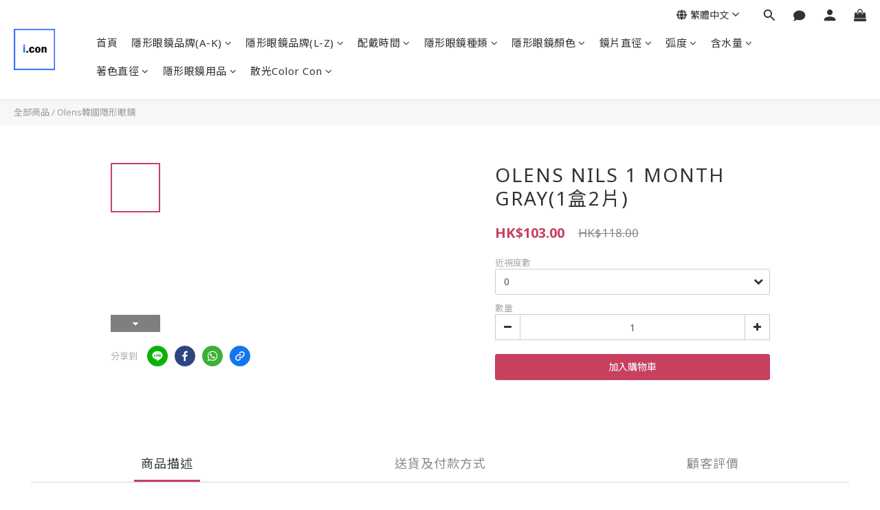

--- FILE ---
content_type: text/html; charset=utf-8
request_url: https://www.i-conofficial.com/products/olens-nils-1-month-gray
body_size: 96151
content:
<!DOCTYPE html>
<html lang="zh-hant"><head>  <!-- prefetch dns -->
<meta http-equiv="x-dns-prefetch-control" content="on">
<link rel="dns-prefetch" href="https://cdn.shoplineapp.com">
<link rel="preconnect" href="https://cdn.shoplineapp.com" crossorigin>
<link rel="dns-prefetch" href="https://shoplineimg.com">
<link rel="preconnect" href="https://shoplineimg.com">
<link rel="dns-prefetch" href="https://shoplineimg.com">
<link rel="preconnect" href="https://shoplineimg.com" title="image-service-origin">

  <link rel="preload" href="https://cdn.shoplineapp.com/s/javascripts/currencies.js" as="script">




      <link rel="preload" as="image" href="https://shoplineimg.com/5e8ee812fc330800466a23e9/62ee5d440b92120019e71cc8/800x.webp?source_format=jpg" media="(max-height: 950px)">

<!-- Wrap what we need here -->


<!-- SEO -->
  
    <title ng-non-bindable>OLENS NILS 1 MONTH GRAY(1盒2片)</title>

  <meta name="description" content="全香港性價比最高OLENS NILS 1 MONTH GRAY(1盒2片)">

    <meta name="keywords" content="OLENS NILS GRAY,OLENS NILS GRAY hk,OLENS NILS GRAY香港,OLENS NILS 1 MONTH GRAY,OLENS NILS 1 MONTH GRAY hk,OLENS NILS 1 MONTH GRAY香港">



<!-- Meta -->
  

    <meta property="og:title" content="OLENS NILS 1 MONTH GRAY(1盒2片)">

  <meta property="og:type" content="product"/>

    <meta property="og:url" content="https://www.i-conofficial.com/products/olens-nils-1-month-gray">
    <link rel="canonical" href="https://www.i-conofficial.com/products/olens-nils-1-month-gray">

  <meta property="og:description" content="全香港性價比最高OLENS NILS 1 MONTH GRAY(1盒2片)">

    <meta property="og:image" content="https://img.shoplineapp.com/media/image_clips/62ee5d440b92120019e71cc8/original.jpg?1659788612">
    <meta name="thumbnail" content="https://img.shoplineapp.com/media/image_clips/62ee5d440b92120019e71cc8/original.jpg?1659788612">

    <meta property="fb:app_id" content="">



    <script type="application/ld+json">
    {"@context":"https://schema.org","@type":"WebSite","name":"i.conofficial","url":"https://www.i-conofficial.com"}
    </script>


<!-- locale meta -->


  <meta name="viewport" content="width=device-width, initial-scale=1.0, viewport-fit=cover">
<meta name="mobile-web-app-capable" content="yes">
<meta name="format-detection" content="telephone=no" />
<meta name="google" value="notranslate">

<!-- Shop icon -->
  <link rel="shortcut icon" type="image/png" href="https://img.shoplineapp.com/media/image_clips/5ea6c04779e2db0012167fed/original.jpg?1587986502">




<!--- Site Ownership Data -->
    <meta name="google-site-verification" content="5lqzwyAitCd8FtzhJ79Hxo_3Iu3gki-q1BTqxueSohs">
    <meta name="msvalidate.01" content="3AD493B0EB97D33A4AE8C6C7D419B0A8">
<!--- Site Ownership Data End-->

<!-- Styles -->


        <link rel="stylesheet" media="all" href="https://cdn.shoplineapp.com/assets/lib/bootstrap-3.4.1-4ccbe929d8684c8cc83f72911d02f011655dbd6b146a879612fadcdfa86fa7c7.css" onload="" />

        <link rel="stylesheet" media="print" href="https://cdn.shoplineapp.com/assets/theme_vendor-6eb73ce39fd4a86f966b1ab21edecb479a1d22cae142252ad701407277a4d3be.css" onload="this.media='all'" />


        <link rel="stylesheet" media="print" href="https://cdn.shoplineapp.com/assets/shop-2c8ce8b30f079a0263f27ffd5dfdfce0151366469f06a9a110fb7808a01448e0.css" onload="this.media=&quot;all&quot;" />

            <link rel="stylesheet" media="all" href="https://cdn.shoplineapp.com/assets/v2_themes/ultra_chic/page-product-detail-015b130e51f0ed36464eb1bc00f708ee54234f0f3dece7045cdd667a8c6dc8fb.css" onload="" />


          <style>@font-face{font-family:'Noto Sans';font-style:italic;font-weight:400;font-display:swap;src:url(https://cdn.shoplineapp.com/fonts/noto-sans/noto-sans-cyrillic-ext-italic-400.woff2) format("woff2");unicode-range:U+0460-052F,U+1C80-1C8A,U+20B4,U+2DE0-2DFF,U+A640-A69F,U+FE2E-FE2F}@font-face{font-family:'Noto Sans';font-style:italic;font-weight:400;font-display:swap;src:url(https://cdn.shoplineapp.com/fonts/noto-sans/noto-sans-cyrillic-italic-400.woff2) format("woff2");unicode-range:U+0301,U+0400-045F,U+0490-0491,U+04B0-04B1,U+2116}@font-face{font-family:'Noto Sans';font-style:italic;font-weight:400;font-display:swap;src:url(https://cdn.shoplineapp.com/fonts/noto-sans/noto-sans-devanagari-italic-400.woff2) format("woff2");unicode-range:U+0900-097F,U+1CD0-1CF9,U+200C-200D,U+20A8,U+20B9,U+20F0,U+25CC,U+A830-A839,U+A8E0-A8FF,U+11B00-11B09}@font-face{font-family:'Noto Sans';font-style:italic;font-weight:400;font-display:swap;src:url(https://cdn.shoplineapp.com/fonts/noto-sans/noto-sans-greek-ext-italic-400.woff2) format("woff2");unicode-range:U+1F00-1FFF}@font-face{font-family:'Noto Sans';font-style:italic;font-weight:400;font-display:swap;src:url(https://cdn.shoplineapp.com/fonts/noto-sans/noto-sans-greek-italic-400.woff2) format("woff2");unicode-range:U+0370-0377,U+037A-037F,U+0384-038A,U+038C,U+038E-03A1,U+03A3-03FF}@font-face{font-family:'Noto Sans';font-style:italic;font-weight:400;font-display:swap;src:url(https://cdn.shoplineapp.com/fonts/noto-sans/noto-sans-vietnamese-italic-400.woff2) format("woff2");unicode-range:U+0102-0103,U+0110-0111,U+0128-0129,U+0168-0169,U+01A0-01A1,U+01AF-01B0,U+0300-0301,U+0303-0304,U+0308-0309,U+0323,U+0329,U+1EA0-1EF9,U+20AB}@font-face{font-family:'Noto Sans';font-style:italic;font-weight:400;font-display:swap;src:url(https://cdn.shoplineapp.com/fonts/noto-sans/noto-sans-latin-ext-italic-400.woff2) format("woff2");unicode-range:U+0100-02BA,U+02BD-02C5,U+02C7-02CC,U+02CE-02D7,U+02DD-02FF,U+0304,U+0308,U+0329,U+1D00-1DBF,U+1E00-1E9F,U+1EF2-1EFF,U+2020,U+20A0-20AB,U+20AD-20C0,U+2113,U+2C60-2C7F,U+A720-A7FF}@font-face{font-family:'Noto Sans';font-style:italic;font-weight:400;font-display:swap;src:url(https://cdn.shoplineapp.com/fonts/noto-sans/noto-sans-latin-italic-400.woff2) format("woff2");unicode-range:U+0000-00FF,U+0131,U+0152-0153,U+02BB-02BC,U+02C6,U+02DA,U+02DC,U+0304,U+0308,U+0329,U+2000-206F,U+20AC,U+2122,U+2191,U+2193,U+2212,U+2215,U+FEFF,U+FFFD}@font-face{font-family:'Noto Sans';font-style:italic;font-weight:700;font-display:swap;src:url(https://cdn.shoplineapp.com/fonts/noto-sans/noto-sans-cyrillic-ext-italic-700.woff2) format("woff2");unicode-range:U+0460-052F,U+1C80-1C8A,U+20B4,U+2DE0-2DFF,U+A640-A69F,U+FE2E-FE2F}@font-face{font-family:'Noto Sans';font-style:italic;font-weight:700;font-display:swap;src:url(https://cdn.shoplineapp.com/fonts/noto-sans/noto-sans-cyrillic-italic-700.woff2) format("woff2");unicode-range:U+0301,U+0400-045F,U+0490-0491,U+04B0-04B1,U+2116}@font-face{font-family:'Noto Sans';font-style:italic;font-weight:700;font-display:swap;src:url(https://cdn.shoplineapp.com/fonts/noto-sans/noto-sans-devanagari-italic-700.woff2) format("woff2");unicode-range:U+0900-097F,U+1CD0-1CF9,U+200C-200D,U+20A8,U+20B9,U+20F0,U+25CC,U+A830-A839,U+A8E0-A8FF,U+11B00-11B09}@font-face{font-family:'Noto Sans';font-style:italic;font-weight:700;font-display:swap;src:url(https://cdn.shoplineapp.com/fonts/noto-sans/noto-sans-greek-ext-italic-700.woff2) format("woff2");unicode-range:U+1F00-1FFF}@font-face{font-family:'Noto Sans';font-style:italic;font-weight:700;font-display:swap;src:url(https://cdn.shoplineapp.com/fonts/noto-sans/noto-sans-greek-italic-700.woff2) format("woff2");unicode-range:U+0370-0377,U+037A-037F,U+0384-038A,U+038C,U+038E-03A1,U+03A3-03FF}@font-face{font-family:'Noto Sans';font-style:italic;font-weight:700;font-display:swap;src:url(https://cdn.shoplineapp.com/fonts/noto-sans/noto-sans-vietnamese-italic-700.woff2) format("woff2");unicode-range:U+0102-0103,U+0110-0111,U+0128-0129,U+0168-0169,U+01A0-01A1,U+01AF-01B0,U+0300-0301,U+0303-0304,U+0308-0309,U+0323,U+0329,U+1EA0-1EF9,U+20AB}@font-face{font-family:'Noto Sans';font-style:italic;font-weight:700;font-display:swap;src:url(https://cdn.shoplineapp.com/fonts/noto-sans/noto-sans-latin-ext-italic-700.woff2) format("woff2");unicode-range:U+0100-02BA,U+02BD-02C5,U+02C7-02CC,U+02CE-02D7,U+02DD-02FF,U+0304,U+0308,U+0329,U+1D00-1DBF,U+1E00-1E9F,U+1EF2-1EFF,U+2020,U+20A0-20AB,U+20AD-20C0,U+2113,U+2C60-2C7F,U+A720-A7FF}@font-face{font-family:'Noto Sans';font-style:italic;font-weight:700;font-display:swap;src:url(https://cdn.shoplineapp.com/fonts/noto-sans/noto-sans-latin-italic-700.woff2) format("woff2");unicode-range:U+0000-00FF,U+0131,U+0152-0153,U+02BB-02BC,U+02C6,U+02DA,U+02DC,U+0304,U+0308,U+0329,U+2000-206F,U+20AC,U+2122,U+2191,U+2193,U+2212,U+2215,U+FEFF,U+FFFD}@font-face{font-family:'Noto Sans';font-style:normal;font-weight:400;font-display:swap;src:url(https://cdn.shoplineapp.com/fonts/noto-sans/noto-sans-cyrillic-ext-normal-400.woff2) format("woff2");unicode-range:U+0460-052F,U+1C80-1C8A,U+20B4,U+2DE0-2DFF,U+A640-A69F,U+FE2E-FE2F}@font-face{font-family:'Noto Sans';font-style:normal;font-weight:400;font-display:swap;src:url(https://cdn.shoplineapp.com/fonts/noto-sans/noto-sans-cyrillic-normal-400.woff2) format("woff2");unicode-range:U+0301,U+0400-045F,U+0490-0491,U+04B0-04B1,U+2116}@font-face{font-family:'Noto Sans';font-style:normal;font-weight:400;font-display:swap;src:url(https://cdn.shoplineapp.com/fonts/noto-sans/noto-sans-devanagari-normal-400.woff2) format("woff2");unicode-range:U+0900-097F,U+1CD0-1CF9,U+200C-200D,U+20A8,U+20B9,U+20F0,U+25CC,U+A830-A839,U+A8E0-A8FF,U+11B00-11B09}@font-face{font-family:'Noto Sans';font-style:normal;font-weight:400;font-display:swap;src:url(https://cdn.shoplineapp.com/fonts/noto-sans/noto-sans-greek-ext-normal-400.woff2) format("woff2");unicode-range:U+1F00-1FFF}@font-face{font-family:'Noto Sans';font-style:normal;font-weight:400;font-display:swap;src:url(https://cdn.shoplineapp.com/fonts/noto-sans/noto-sans-greek-normal-400.woff2) format("woff2");unicode-range:U+0370-0377,U+037A-037F,U+0384-038A,U+038C,U+038E-03A1,U+03A3-03FF}@font-face{font-family:'Noto Sans';font-style:normal;font-weight:400;font-display:swap;src:url(https://cdn.shoplineapp.com/fonts/noto-sans/noto-sans-vietnamese-normal-400.woff2) format("woff2");unicode-range:U+0102-0103,U+0110-0111,U+0128-0129,U+0168-0169,U+01A0-01A1,U+01AF-01B0,U+0300-0301,U+0303-0304,U+0308-0309,U+0323,U+0329,U+1EA0-1EF9,U+20AB}@font-face{font-family:'Noto Sans';font-style:normal;font-weight:400;font-display:swap;src:url(https://cdn.shoplineapp.com/fonts/noto-sans/noto-sans-latin-ext-normal-400.woff2) format("woff2");unicode-range:U+0100-02BA,U+02BD-02C5,U+02C7-02CC,U+02CE-02D7,U+02DD-02FF,U+0304,U+0308,U+0329,U+1D00-1DBF,U+1E00-1E9F,U+1EF2-1EFF,U+2020,U+20A0-20AB,U+20AD-20C0,U+2113,U+2C60-2C7F,U+A720-A7FF}@font-face{font-family:'Noto Sans';font-style:normal;font-weight:400;font-display:swap;src:url(https://cdn.shoplineapp.com/fonts/noto-sans/noto-sans-latin-normal-400.woff2) format("woff2");unicode-range:U+0000-00FF,U+0131,U+0152-0153,U+02BB-02BC,U+02C6,U+02DA,U+02DC,U+0304,U+0308,U+0329,U+2000-206F,U+20AC,U+2122,U+2191,U+2193,U+2212,U+2215,U+FEFF,U+FFFD}@font-face{font-family:'Noto Sans';font-style:normal;font-weight:700;font-display:swap;src:url(https://cdn.shoplineapp.com/fonts/noto-sans/noto-sans-cyrillic-ext-normal-700.woff2) format("woff2");unicode-range:U+0460-052F,U+1C80-1C8A,U+20B4,U+2DE0-2DFF,U+A640-A69F,U+FE2E-FE2F}@font-face{font-family:'Noto Sans';font-style:normal;font-weight:700;font-display:swap;src:url(https://cdn.shoplineapp.com/fonts/noto-sans/noto-sans-cyrillic-normal-700.woff2) format("woff2");unicode-range:U+0301,U+0400-045F,U+0490-0491,U+04B0-04B1,U+2116}@font-face{font-family:'Noto Sans';font-style:normal;font-weight:700;font-display:swap;src:url(https://cdn.shoplineapp.com/fonts/noto-sans/noto-sans-devanagari-normal-700.woff2) format("woff2");unicode-range:U+0900-097F,U+1CD0-1CF9,U+200C-200D,U+20A8,U+20B9,U+20F0,U+25CC,U+A830-A839,U+A8E0-A8FF,U+11B00-11B09}@font-face{font-family:'Noto Sans';font-style:normal;font-weight:700;font-display:swap;src:url(https://cdn.shoplineapp.com/fonts/noto-sans/noto-sans-greek-ext-normal-700.woff2) format("woff2");unicode-range:U+1F00-1FFF}@font-face{font-family:'Noto Sans';font-style:normal;font-weight:700;font-display:swap;src:url(https://cdn.shoplineapp.com/fonts/noto-sans/noto-sans-greek-normal-700.woff2) format("woff2");unicode-range:U+0370-0377,U+037A-037F,U+0384-038A,U+038C,U+038E-03A1,U+03A3-03FF}@font-face{font-family:'Noto Sans';font-style:normal;font-weight:700;font-display:swap;src:url(https://cdn.shoplineapp.com/fonts/noto-sans/noto-sans-vietnamese-normal-700.woff2) format("woff2");unicode-range:U+0102-0103,U+0110-0111,U+0128-0129,U+0168-0169,U+01A0-01A1,U+01AF-01B0,U+0300-0301,U+0303-0304,U+0308-0309,U+0323,U+0329,U+1EA0-1EF9,U+20AB}@font-face{font-family:'Noto Sans';font-style:normal;font-weight:700;font-display:swap;src:url(https://cdn.shoplineapp.com/fonts/noto-sans/noto-sans-latin-ext-normal-700.woff2) format("woff2");unicode-range:U+0100-02BA,U+02BD-02C5,U+02C7-02CC,U+02CE-02D7,U+02DD-02FF,U+0304,U+0308,U+0329,U+1D00-1DBF,U+1E00-1E9F,U+1EF2-1EFF,U+2020,U+20A0-20AB,U+20AD-20C0,U+2113,U+2C60-2C7F,U+A720-A7FF}@font-face{font-family:'Noto Sans';font-style:normal;font-weight:700;font-display:swap;src:url(https://cdn.shoplineapp.com/fonts/noto-sans/noto-sans-latin-normal-700.woff2) format("woff2");unicode-range:U+0000-00FF,U+0131,U+0152-0153,U+02BB-02BC,U+02C6,U+02DA,U+02DC,U+0304,U+0308,U+0329,U+2000-206F,U+20AC,U+2122,U+2191,U+2193,U+2212,U+2215,U+FEFF,U+FFFD}
</style><link rel="dns-prefetch" href="https://fonts.googleapis.com"><link rel="preconnect" href="https://fonts.googleapis.com"><link rel="dns-prefetch" href="https://fonts.gstatic.com"><link rel="preconnect" href="https://fonts.gstatic.com" crossorigin="true"><script>
  window.addEventListener('load', function() {
    const link = document.createElement('link');
    link.rel = 'stylesheet';
    link.href = 'https://fonts.googleapis.com/css2?family=Noto+Sans+TC:wght@400;500;700&display=swap';
    link.media = 'print';
    link.onload = () => {
      link.media = 'all';
    }
    document.head.appendChild(link);
  });
</script>

    <style>
      .ProductList-categoryMenu ul li:hover>a.primary-color-hover,.ProductList-categoryMenu .List-item a.primary-color-hover:hover,.ProductReview-container a.primary-color-hover:hover,.ProductReview-container .List-item a.primary-color-hover:hover,.variation-label:hover,.variation-label.variation-label--selected,.product-item .price:not(.price-crossed),.product-item .price-sale,.product-info .price-regular:not(.price-crossed),.product-info .price-sale,.btn-add-to-cart.mobile-cart,.addon-promotions-container .addon-promotion-item .price-sale,.btn:not(.btn-success):not(.btn-buy-now):hover,.btn:not(.btn-success):not(.btn-buy-now):focus,.btn.focus:not(.btn-success):not(.btn-buy-now),.Back-in-stock-addItem-block .btn:not(.is-active):hover,.Back-in-stock-addItem-block .btn:not(.is-active):focus,.Back-in-stock-addItem-block .btn.focus:not(.is-active),.quick-cart-body .product-link>a,.quick-cart-mobile-header .product-link>a,.btn-add-wishlist:hover,.btn-add-wishlist.is-active,sl-list-page-wishlist-button .plp-wishlist-button .fa-heart,.btn-add-back-in-stock:hover,.btn-add-back-in-stock.is-active,.ProductDetail-product-info .price-box>.price:not(.price-crossed),.ProductDetail-product-info .price-box>.price-sale>span,#btn-form-submit-modal:hover,#btn-form-submit-modal:focus,.Label-price.is-sale,.PromotionPage-container .info-box .btn-add-to-promotion-cart .fa,.PromotionInfo .show-term-button:hover,.MemberCenter .PromotionInfo .show-term-button:hover,.member-center-coupon-nav .active,.product-available-info-time,.facebook-banner .fa-times,.facebook-banner .wording,body.passwords.new #submit-btn:hover,body.registrations.edit #edit-passwd-btn:hover,body.passwords.edit #user-password-edit-btn:hover,.product-set-price-container .product-set-price-label,.product-set-basket .highlight-label,.product-set-quick-cart-modal .highlight-label,.text-primary-color,.text-primary-color a,.text-primary-color a:hover,.member-center-profile__submit-button:hover,.member-center-profile__retry-button:hover,.member-center-profile__member-referral-modal-button:hover,.member-center-profile__email-verification-modal-button:hover{color:#C74060}.product-available-info-icon .icon-clock{fill:#C74060}.navigation-menu .scroll-left:not(.scroll-disable):hover,.navigation-menu .scroll-right:not(.scroll-disable):hover,.NavigationBar-nestedList .sub-prev:not(.sub-disable):hover span,.NavigationBar-nestedList .sub-next:not(.sub-disable):hover span,.ProductList-select ul li:hover,.cart-chkt-btn,.owl-theme .owl-dots .owl-dot.active span,.owl-theme .owl-dots .owl-dot:hover span,.product-item .boxify-image-wrapper .btn-add-to-cart:hover,.sl-goto-top:hover,.coupon-card-image,body.passwords.new #submit-btn:focus,body.registrations.edit #edit-passwd-btn:focus,body.passwords.edit #user-password-edit-btn:focus{background:#C74060}.CartPanel-toggleButton .Cart-count.primary-color,.member-profile-save,.MemberCenter .product-review-block .btn-primary,.btn-color-primary,.btn-cart-fixed,.basic-popover-desktop .body .action-button,#get-welcome-member-referral-credits .body .continue,.basic-popover-mobile .member-referral-link,.basic-popover-mobile .member-referral-link:hover,.product-set-quantity-label,.basket-cart-panel-header .progress-bar>.progress-bar-content,.member-center-profile__submit-button,.member-center-profile__retry-button,.member-center-profile__member-referral-modal-button,.member-center-profile__email-verification-modal-button{background-color:#C74060}.variation-label:hover,.variation-label.variation-label--selected,.cart-chkt-btn,.member-profile-save,.MemberCenter .product-review-block .btn-primary,.btn-color-primary,.member-profile-save:hover,.MemberCenter .product-review-block .btn-primary:hover,.btn-color-primary:hover,.sl-goto-top:hover,.variant-image.selected .image-container,.btn-cart-fixed,.basic-popover-desktop .body .action-button,#get-welcome-member-referral-credits .body .continue,.product-available-info,body.passwords.new #submit-btn:active,body.registrations.edit #edit-passwd-btn:active,body.passwords.edit #user-password-edit-btn:active,.member-center-profile__submit-button,.member-center-profile__retry-button,.member-center-profile__member-referral-modal-button,.member-center-profile__email-verification-modal-button,.member-center-profile__submit-button:hover,.member-center-profile__retry-button:hover,.member-center-profile__member-referral-modal-button:hover,.member-center-profile__email-verification-modal-button:hover{border-color:#C74060}.checkout-coupon-list-card:hover>.checkout-coupon-list-card-body,.product-list-variant-selector-item.selected-variation>.product-list-variant-selector-image:after{border-color:#C74060 !important}.sl-goto-top:hover:before{border-top-color:#C74060}.primary-border-color-after>:after,.primary-border-color-after:not(.Grid-item-title):after,.primary-border-color-after:not(.Grid-item-title) :after,.primary-color-border-bottom,.Grid-item-content p:last-child:after,.Grid-item-content div:last-child:after,.section-title:after,.pagination>li.active>a,.pagination>li.active>span,.pagination>li.active a:hover,.pagination>li.active span:hover,.pagination>li.active a:focus,.pagination>li.active span:focus,.Tabset .Tab-label.active span:after,.product-available-info-time{border-bottom-color:#C74060}.sl-goto-top:hover:before,.sl-goto-top:hover:after,.Product-promotions-tag{border-left-color:#C74060}.navigation-menu .navigation-menu-item:hover>.navigation-menu-item-label{color:#C74060 !important}.navigation-menu .navigation-menu-third-layer-toggle:hover{color:#C74060 !important}.ProductList-select category-filter-button .advance-filter-button:hover{border-bottom-color:#C74060;color:#C74060}.ProductList-select category-filter-button .advance-filter-button:hover svg{fill:#C74060}.category-advance-filter .apply-button{background-color:#C74060}.category-advance-filter .filter-data .filter-price-range input:focus,.category-advance-filter .filter-data .filter-price-range input:hover{border-color:#C74060}.NavigationBar-mainMenu .List-item:hover>.Label.primary-color-hover{color:#C74060 !important}.NavigationBar-mainMenu i.primary-color-hover:hover{color:#C74060 !important}@media (min-width: 768px){.PostList .List-item.primary-color-hover a:hover .List-item-title{color:#C74060}}@media (max-width: 767px){.PostList .List-item.primary-color-hover a:active .List-item-title{color:#C74060}}.ProductReview-container .List-item a.disabled{color:#C74060 !important}.cart-chkt-btn:hover:not(.insufficient-point){color:#C74060 !important}.cart-chkt-btn:hover:not(.insufficient-point) .ladda-spinner div div div{background:#C74060 !important}.MemberCenter .product-review-block .btn-primary:active,.MemberCenter .product-review-block .btn-primary:visited,.MemberCenter .product-review-block .btn-primary:hover{background-color:transparent;border:1px solid #ccc;border-color:#C74060}.Variation-border.selected{border:solid 2px #C74060 !important}@media not all and (pointer: coarse){.Variation-border:hover{border:solid 2px #C74060 !important}}.customer-review-bar-color{background-color:rgba(199,64,96,0.3) !important}.facebook-quick-signup-success-page .title{color:#C74060}.facebook-quick-signup-success-page .btn-facebook-redirect{background-color:#C74060}.facebook-quick-signup-success-page .btn-facebook-redirect:hover{background-color:#C74060;color:#fff;opacity:0.8}.facebook-quick-signup-failure-page .title{color:#C74060}.facebook-quick-signup-failure-page .btn-facebook-redirect{background-color:#C74060}.facebook-quick-signup-failure-page .btn-facebook-redirect:hover{background-color:#C74060;color:#fff;opacity:0.8}.trial-order-dialog .checkout-btn{width:unset;background-color:#C74060}@media (max-width: 767px){.js-sticky-cart-button-container.fast-checkout-container .icon-cart{fill:#C74060 !important}}.multi-checkout-confirm .multi-checkout-confirm__delivery_notice{color:#C74060}.multi-checkout-confirm .multi-checkout-confirm__delivery_notice:before,.multi-checkout-confirm .multi-checkout-confirm__delivery_notice:after{background-color:#C74060}#checkout-object__section .checkout-object__info_cart-header{color:#C74060}#checkout-object__section .checkout-object__info_cart-header .icon-basket{fill:#C74060}#signup-login-page .solid-btn:not([disabled]){background-color:#C74060;border-color:#C74060}#signup-login-page .solid-btn:not([disabled]):hover{background-color:transparent;color:#C74060}#signup-login-page .solid-btn[data-loading]{background-color:#C74060;border-color:#C74060}#signup-login-page .outline-btn:not([disabled]){color:#C74060;border-color:#C74060}#signup-login-page .outline-btn:not([disabled]):hover{background-color:transparent}#signup-login-page .outline-btn[data-loading]{color:#C74060;border-color:#C74060}.member-center-profile__submit-button:hover,.member-center-profile__retry-button:hover,.member-center-profile__member-referral-modal-button:hover,.member-center-profile__email-verification-modal-button:hover{background-color:#fff}

    </style>







  <link rel="stylesheet" media="all" href="https://cdn.shoplineapp.com/packs/css/intl_tel_input-0d9daf73.chunk.css" />








<script type="text/javascript">
  window.mainConfig = JSON.parse('{\"sessionId\":\"\",\"merchantId\":\"5e8ee812fc330800466a23e9\",\"appCoreHost\":\"shoplineapp.com\",\"assetHost\":\"https://cdn.shoplineapp.com/packs/\",\"apiBaseUrl\":\"http://shoplineapp.com\",\"eventTrackApi\":\"https://events.shoplytics.com/api\",\"frontCommonsApi\":\"https://front-commons.shoplineapp.com/api\",\"appendToUrl\":\"\",\"env\":\"production\",\"merchantData\":{\"_id\":\"5e8ee812fc330800466a23e9\",\"addon_limit_enabled\":true,\"base_country_code\":\"HK\",\"base_currency\":{\"id\":\"hkd\",\"iso_code\":\"HKD\",\"alternate_symbol\":\"HK$\",\"name\":\"Hong Kong Dollar\",\"symbol_first\":true,\"subunit_to_unit\":100},\"base_currency_code\":\"HKD\",\"beta_feature_keys\":[],\"brand_home_url\":\"https://www.i-conofficial.com\",\"checkout_setting\":{\"enable_membership_autocheck\":false,\"enable_subscription_autocheck\":false,\"rounding_setting\":{\"enabled\":false,\"rounding_mode\":\"round_half_even\",\"smallest_denomination\":10}},\"current_plan_key\":\"basket\",\"current_theme_key\":\"ultra_chic\",\"delivery_option_count\":2,\"enabled_stock_reminder\":false,\"handle\":\"mmammamia3871\",\"instagram_access_token\":\"IGQWRQc0d3bV92ZADdkc2VHZAHowa1I2U3NYRjlKcE1qSFVnUTRGcDNVb0JjVS1oSXc5SmliNGVLVmMzSUlCOUlBRkFCWVpQYzItM2RfaEVMbWcxSENNZAEh1WkFyU2ZArSEc4WDV2VmdiaFZAMZAwZDZD\",\"instagram_id\":\"17841408797684332\",\"invoice_activation\":\"inactive\",\"is_image_service_enabled\":true,\"mobile_logo_media_url\":\"https://img.shoplineapp.com/media/image_clips/5ea6c0446b9ebd0021835f5a/original.jpg?1587986499\",\"name\":\"i.conofficial\",\"order_setting\":{},\"payment_method_count\":6,\"product_setting\":{\"enabled_show_member_price\":false,\"enabled_product_review\":true,\"variation_display\":\"dropdown\",\"price_range_enabled\":true,\"enabled_pos_product_customized_price\":false,\"enabled_pos_product_price_tier\":false},\"promotion_setting\":{\"one_coupon_limit_enabled\":false,\"multi_order_discount_strategy\":\"order_or_tier_promotion\",\"order_gift_threshold_mode\":\"after_price_discounts\",\"order_free_shipping_threshold_mode\":\"after_all_discounts\",\"category_item_gift_threshold_mode\":\"before_discounts\",\"category_item_free_shipping_threshold_mode\":\"before_discounts\"},\"rollout_keys\":[\"2FA_google_authenticator\",\"3_layer_category\",\"3_layer_navigation\",\"3_layer_variation\",\"711_CB_13countries\",\"711_CB_pickup_TH\",\"711_c2b_report_v2\",\"711_cross_delivery\",\"MC_manual_order\",\"MO_Apply_Coupon_Code\",\"StaffCanBeDeleted_V1\",\"UTM_export\",\"UTM_register\",\"abandoned_cart_notification\",\"add_system_fontstyle\",\"add_to_cart_revamp\",\"addon_products_limit_10\",\"addon_products_limit_unlimited\",\"addon_quantity\",\"address_format_batch2\",\"address_format_jp\",\"address_format_my\",\"address_format_us\",\"address_format_vn\",\"admin_app_extension\",\"admin_custom_domain\",\"admin_image_service\",\"admin_manual_order\",\"admin_realtime\",\"admin_vietnam_dong\",\"adminapp_order_form\",\"adminapp_wa_contacts_list\",\"ads_system_new_tab\",\"adyen_my_sc\",\"affiliate_by_product\",\"affiliate_dashboard\",\"alipay_hk_sc\",\"amazon_product_review\",\"android_pos_agent_clockin_n_out\",\"android_pos_purchase_order_partial_in_storage\",\"android_pos_save_send_receipt\",\"android_pos_v2_force_upgrade_version_1-50-0_date_2025-08-30\",\"app_categories_filtering\",\"app_multiplan\",\"app_subscription_prorated_billing\",\"apply_multi_order_discount\",\"apps_store\",\"apps_store_blog\",\"apps_store_fb_comment\",\"apps_store_wishlist\",\"appstore_free_trial\",\"archive_order_data\",\"archive_order_ui\",\"assign_products_to_category\",\"auth_flow_revamp\",\"auto_credit\",\"auto_credit_notify\",\"auto_credit_percentage\",\"auto_credit_recurring\",\"auto_reply_comment\",\"auto_save_sf_plus_address\",\"auto_suspend_admin\",\"basket_comparising_link_CNY\",\"basket_comparising_link_HKD\",\"basket_comparising_link_TWD\",\"basket_invoice_field\",\"basket_pricing_page_cny\",\"basket_pricing_page_hkd\",\"basket_pricing_page_myr\",\"basket_pricing_page_sgd\",\"basket_pricing_page_thb\",\"basket_pricing_page_twd\",\"basket_pricing_page_usd\",\"basket_pricing_page_vnd\",\"basket_subscription_coupon\",\"basket_subscription_email\",\"bianco_setting\",\"bidding_select_product\",\"bing_ads\",\"birthday_format_v2\",\"block_gtm_for_lighthouse\",\"blog\",\"blog_app\",\"blog_revamp_admin\",\"blog_revamp_admin_category\",\"blog_revamp_doublewrite\",\"blog_revamp_related_products\",\"blog_revamp_shop_category\",\"blog_revamp_singleread\",\"breadcrumb\",\"broadcast_advanced_filters\",\"broadcast_analytics\",\"broadcast_clone\",\"broadcast_email_html\",\"broadcast_facebook_template\",\"broadcast_line_template\",\"broadcast_unsubscribe_email\",\"bulk_action_customer\",\"bulk_action_product\",\"bulk_import_multi_lang\",\"bulk_payment_delivery_setting\",\"bulk_printing_labels_711C2C\",\"bulk_update_dynamic_fields\",\"bulk_update_job\",\"bulk_update_new_fields\",\"bulk_update_product_download_with_filter\",\"bulk_update_tag\",\"bundle_add_type\",\"bundle_group\",\"bundle_page\",\"bundle_pricing\",\"bundle_promotion_apply_enhancement\",\"bundle_stackable\",\"buy_at_amazon\",\"buy_button\",\"buy_now_button\",\"buyandget_promotion\",\"callback_service\",\"cancel_order_by_customer\",\"cancel_order_by_customer_v2\",\"cart_addon\",\"cart_addon_condition\",\"cart_addon_limit\",\"cart_use_product_service\",\"cart_uuid\",\"category_banner_multiple\",\"category_limit_unlimited\",\"category_sorting\",\"channel_amazon\",\"channel_fb\",\"channel_integration\",\"charge_shipping_fee_by_product_qty\",\"chat_widget\",\"chat_widget_livechat\",\"checkout_membercheckbox_toggle\",\"checkout_setting\",\"cn_pricing_page_2019\",\"combine_orders_app\",\"component_h1_tag\",\"connect_new_facebookpage\",\"consolidated_billing\",\"cookie_consent\",\"country_code\",\"coupon_center_back_to_cart\",\"coupon_notification\",\"coupon_v2\",\"create_staff_revamp\",\"credit_campaign\",\"credit_condition_5_tier_ec\",\"credit_point_triggerpoint\",\"crm_email_custom\",\"crm_notify_preview\",\"crm_sms_custom\",\"crm_sms_notify\",\"cross_shop_tracker\",\"custom_css\",\"custom_home_delivery_tw\",\"custom_notify\",\"custom_order_export\",\"customer_advanced_filter\",\"customer_coupon\",\"customer_custom_field_limit_5\",\"customer_data_secure\",\"customer_edit\",\"customer_export_v2\",\"customer_group\",\"customer_group_analysis\",\"customer_group_filter_p2\",\"customer_group_filter_p3\",\"customer_group_regenerate\",\"customer_group_sendcoupon\",\"customer_import_50000_failure_report\",\"customer_import_v2\",\"customer_import_v3\",\"customer_list\",\"customer_new_report\",\"customer_referral\",\"customer_referral_notify\",\"customer_search_match\",\"customer_tag\",\"dashboard_v2\",\"dashboard_v2_revamp\",\"date_picker_v2\",\"deep_link_support_linepay\",\"deep_link_support_payme\",\"deep_search\",\"default_theme_ultrachic\",\"delivery_time\",\"delivery_time_with_quantity\",\"design_submenu\",\"dev_center_app_store\",\"disable_footer_brand\",\"disable_old_upgrade_reminder\",\"domain_applicable\",\"doris_bien_setting\",\"dusk_setting\",\"dynamic_shipping_rate_refactor\",\"ec_order_unlimit\",\"ecpay_expirydate\",\"ecpay_payment_gateway\",\"einvoice_bulk_update\",\"einvoice_edit\",\"einvoice_newlogic\",\"email_credit_expire_notify\",\"email_custom\",\"email_member_forget_password_notify\",\"email_member_register_notify\",\"email_order_notify\",\"email_verification\",\"enable_body_script\",\"enable_calculate_api_promotion_apply\",\"enable_calculate_api_promotion_filter\",\"enable_cart_api\",\"enable_cart_service\",\"enable_corejs_splitting\",\"enable_lazysizes_image_tag\",\"enable_new_css_bundle\",\"enable_order_status_callback_revamp_for_promotion\",\"enable_order_status_callback_revamp_for_storefront\",\"enable_promotion_usage_record\",\"enable_shopjs_splitting\",\"enhanced_catalog_feed\",\"exclude_product\",\"exclude_product_v2\",\"execute_shipment_permission\",\"export_inventory_report_v2\",\"express_cart\",\"facebook_ads\",\"facebook_dia\",\"facebook_login\",\"facebook_messenger_subscription\",\"facebook_pixel_manager\",\"fb_comment_app\",\"fb_entrance_optimization\",\"fb_feed_unlimit\",\"fb_group\",\"fb_multi_category_feed\",\"fb_pixel_matching\",\"fb_pixel_v2\",\"fb_post_management\",\"fb_product_set\",\"fb_ssapi\",\"fb_sub_button\",\"fbe_oe\",\"fbe_shop\",\"fbe_v2\",\"fbe_v2_edit\",\"fbig_shop_disabled\",\"feature_alttag_phase1\",\"feature_alttag_phase2\",\"flash_price_campaign\",\"fm_order_receipt\",\"fmt_c2c_newlabel\",\"fmt_revision\",\"footer_builder\",\"footer_builder_new\",\"form_builder\",\"form_builder_access\",\"form_builder_user_management\",\"form_builder_v2_elements\",\"form_builder_v2_receiver\",\"form_builder_v2_report\",\"fps_rolling_key\",\"freeshipping_promotion_condition\",\"get_coupon\",\"get_promotions_by_cart\",\"gift_promotion_condition\",\"gift_shipping_promotion_discount_condition\",\"gifts_limit_10\",\"gifts_limit_unlimited\",\"gmv_revamp\",\"godaddy\",\"google_ads_api\",\"google_ads_manager\",\"google_analytics_4\",\"google_analytics_manager\",\"google_content_api\",\"google_dynamic_remarketing_tag\",\"google_enhanced_conversions\",\"google_preorder_feed\",\"google_product_category_3rdlayer\",\"google_recaptcha\",\"google_remarketing_manager\",\"google_signup_login\",\"google_tag_manager\",\"gp_tw_sc\",\"group_url_bind_post_live\",\"h2_tag_phase1\",\"hct_logistics_bills_report\",\"hidden_product\",\"hidden_product_p2\",\"hide_credit_point_record_balance\",\"hk_pricing_page_2019\",\"hkd_pricing_page_disabled_2020\",\"ig_browser_notify\",\"ig_live\",\"ig_login_entrance\",\"ig_new_api\",\"image_gallery\",\"image_gallery_p2\",\"image_host_by_region\",\"image_limit_100000\",\"image_limit_30000\",\"image_widget_mobile\",\"increase_variation_limit\",\"instagram_create_post\",\"instagram_post_sales\",\"instant_order_form\",\"integrated_label_711\",\"integrated_sfexpress\",\"integration_one\",\"inventory_change_reason\",\"inventory_search_v2\",\"job_api_products_export\",\"job_api_user_export\",\"job_product_import\",\"jquery_v3\",\"kingsman_v2_setting\",\"layout_engine_service_kingsman_blogs\",\"layout_engine_service_kingsman_member_center\",\"layout_engine_service_kingsman_pdp\",\"layout_engine_service_kingsman_plp\",\"layout_engine_service_kingsman_promotions\",\"line_ads_tag\",\"line_broadcast\",\"line_login\",\"line_login_mobile\",\"line_shopping_new_fields\",\"live_after_keyword\",\"live_announce_bids\",\"live_announce_buyer\",\"live_bidding\",\"live_bulk_checkoutlink\",\"live_bulk_edit\",\"live_checkout_notification\",\"live_checkout_notification_all\",\"live_checkout_notification_message\",\"live_comment_discount\",\"live_comment_robot\",\"live_create_product_v2\",\"live_crosspost\",\"live_dashboard_product\",\"live_event_discount\",\"live_exclusive_price\",\"live_fb_group\",\"live_fhd_video\",\"live_general_settings\",\"live_group_event\",\"live_host_panel\",\"live_ig_messenger_broadcast\",\"live_ig_product_recommend\",\"live_im_switch\",\"live_keyword_switch\",\"live_line_broadcast\",\"live_line_multidisplay\",\"live_luckydraw_enhancement\",\"live_messenger_broadcast\",\"live_order_block\",\"live_print_advanced\",\"live_product_recommend\",\"live_shopline_keyword\",\"live_stream_settings\",\"locale_revamp\",\"logistic_bill_v2_711_b2c\",\"logistic_bill_v2_711_c2c\",\"logo_favicon\",\"luckydraw_products\",\"luckydraw_qualification\",\"manual_activation\",\"manual_order\",\"manual_order_7-11\",\"manual_order_ec_to_sc\",\"manually_bind_post\",\"mc-history-instant\",\"mc_711crossborder\",\"mc_ad_tag\",\"mc_assign_message\",\"mc_auto_bind_member\",\"mc_autoreply_question\",\"mc_broadcast\",\"mc_bulk_read\",\"mc_chatbot_template\",\"mc_delete_message\",\"mc_edit_cart\",\"mc_history_instant\",\"mc_history_post\",\"mc_im\",\"mc_inbox_autoreply\",\"mc_instant_notifications\",\"mc_invoicetitle_optional\",\"mc_keyword_autotagging\",\"mc_line_broadcast\",\"mc_line_cart\",\"mc_logistics_hct\",\"mc_logistics_tcat\",\"mc_manage_blacklist\",\"mc_mark_todo\",\"mc_new_menu\",\"mc_phone_tag\",\"mc_reminder_unpaid\",\"mc_reply_pic\",\"mc_setting_message\",\"mc_setting_orderform\",\"mc_shop_message_refactor\",\"mc_sort_waitingtime\",\"mc_sort_waitingtime_new\",\"mc_tw_invoice\",\"media_gcp_upload\",\"member_center_profile_revamp\",\"member_import_notify\",\"member_info_reward\",\"member_info_reward_subscription\",\"member_password_setup_notify\",\"membership_tier_double_write\",\"memebr_center_point_credit_revamp\",\"menu_limit_100\",\"menu_limit_unlimited\",\"message_center_v3\",\"message_revamp\",\"mo_remove_discount\",\"mobile_and_email_signup\",\"mobile_signup_p2\",\"modularize_address_format\",\"molpay_credit_card\",\"multi_lang\",\"multicurrency\",\"my_pricing_page_2019\",\"myapp_reauth_alert\",\"myr_pricing_page_disabled_2020\",\"new_app_subscription\",\"new_layout_for_mobile_and_pc\",\"new_onboarding_flow\",\"new_return_management\",\"new_settings_apply_all_promotion\",\"new_signup_flow\",\"new_sinopac_3d\",\"notification_custom_sending_time\",\"npb_theme_philia\",\"npb_widget_font_size_color\",\"ob_revamp\",\"ob_sgstripe\",\"ob_twecpay\",\"oceanpay\",\"old_fbe_removal\",\"onboarding_basketplan\",\"onboarding_handle\",\"one_new_filter\",\"one_page_store_checkout\",\"one_page_store_clone\",\"one_page_store_product_set\",\"oneship_installable\",\"online_credit_redemption_toggle\",\"online_store_design\",\"online_store_design_setup_guide_basketplan\",\"order_add_to_cart\",\"order_archive_calculation_revamp_crm_amount\",\"order_archive_calculation_revamp_crm_member\",\"order_archive_product_testing\",\"order_archive_testing\",\"order_archive_testing_crm\",\"order_archive_testing_order_details\",\"order_archive_testing_return_order\",\"order_confirmation_slip_upload\",\"order_custom_field_limit_5\",\"order_custom_notify\",\"order_decoupling_product_revamp\",\"order_discount_stackable\",\"order_export_366day\",\"order_export_v2\",\"order_filter_shipped_date\",\"order_message_broadcast\",\"order_new_source\",\"order_promotion_split\",\"order_search_custom_field\",\"order_search_sku\",\"order_select_across_pages\",\"order_sms_notify\",\"order_split\",\"order_status_non_automation\",\"order_status_tag_color\",\"order_tag\",\"orderemail_new_logic\",\"other_custom_notify\",\"out_of_stock_order\",\"page_builder_revamp\",\"page_builder_revamp_theme_setting\",\"page_builder_section_cache_enabled\",\"page_builder_widget_accordion\",\"page_builder_widget_blog\",\"page_builder_widget_category\",\"page_builder_widget_collage\",\"page_builder_widget_countdown\",\"page_builder_widget_custom_liquid\",\"page_builder_widget_instagram\",\"page_builder_widget_product_text\",\"page_builder_widget_subscription\",\"page_builder_widget_video\",\"page_limit_unlimited\",\"page_view_cache\",\"pakpobox\",\"partial_free_shipping\",\"payme\",\"payment_condition\",\"payment_fee_config\",\"payment_image\",\"payment_octopus\",\"payment_slip_notify\",\"paypal_upgrade\",\"pdp_image_lightbox\",\"pdp_image_lightbox_icon\",\"pending_subscription\",\"philia_setting\",\"pickup_remember_store\",\"plp_label_wording\",\"plp_product_seourl\",\"plp_variation_selector\",\"pos_only_product_settings\",\"pos_retail_store_price\",\"pos_setup_guide_basketplan\",\"post_cancel_connect\",\"post_commerce_stack_comment\",\"post_fanpage_luckydraw\",\"post_fb_group\",\"post_general_setting\",\"post_lock_pd\",\"post_sales_dashboard\",\"postsale_auto_reply\",\"postsale_create_post\",\"postsale_ig_auto_reply\",\"postsales_connect_multiple_posts\",\"preset_publish\",\"product_available_time\",\"product_cost_permission\",\"product_feed_info\",\"product_feed_manager_availability\",\"product_feed_revamp\",\"product_index_v2\",\"product_info\",\"product_limit_1000\",\"product_limit_unlimited\",\"product_log_v2\",\"product_quantity_update\",\"product_recommendation_abtesting\",\"product_revamp_doublewrite\",\"product_revamp_singleread\",\"product_review_import\",\"product_review_import_installable\",\"product_review_plp\",\"product_review_reward\",\"product_search\",\"product_set_revamp\",\"product_set_v2_enhancement\",\"product_summary\",\"promotion_blacklist\",\"promotion_filter_by_date\",\"promotion_first_purchase\",\"promotion_hour\",\"promotion_limit_100\",\"promotion_minitem\",\"promotion_page\",\"promotion_page_reminder\",\"promotion_page_seo_button\",\"promotion_record_archive_test\",\"promotion_reminder\",\"purchase_limit_campaign\",\"quick_answer\",\"recaptcha_reset_pw\",\"redirect_301_settings\",\"rejected_bill_reminder\",\"remove_fblike_sc\",\"repay_cookie\",\"replace_janus_interface\",\"replace_lms_old_oa_interface\",\"reports\",\"revert_credit\",\"revert_credit_p2\",\"revert_credit_status\",\"sales_dashboard\",\"sangria_setting\",\"sc_advanced_keyword\",\"sc_alipay_standard\",\"sc_atm\",\"sc_auto_bind_member\",\"sc_autodetect_address\",\"sc_autodetect_paymentslip\",\"sc_autoreply_icebreaker\",\"sc_clearcart\",\"sc_clearcart_all\",\"sc_comment_label\",\"sc_comment_list\",\"sc_conversations_statistics_sunset\",\"sc_download_adminapp\",\"sc_group_pm_commentid\",\"sc_group_webhook\",\"sc_intercom\",\"sc_list_search\",\"sc_mo_711emap\",\"sc_outstock_msg\",\"sc_overall_statistics_api_v3\",\"sc_pickup\",\"sc_product_set\",\"sc_product_variation\",\"sc_slp_subscription_promotion\",\"sc_standard\",\"sc_store_pickup\",\"sc_wa_message_report\",\"scheduled_home_page\",\"search_function_image_gallery\",\"security_center\",\"select_all_customer\",\"select_all_inventory\",\"send_coupon_notification\",\"session_expiration_period\",\"setup_guide_basketplan\",\"sfexpress_centre\",\"sfexpress_eflocker\",\"sfexpress_service\",\"sfexpress_store\",\"sg_onboarding_currency\",\"share_cart_link\",\"shop_builder_plp\",\"shop_category_filter\",\"shop_category_filter_bulk_action\",\"shop_product_search_rate_limit\",\"shop_related_recaptcha\",\"shop_template_advanced_setting\",\"shopline_captcha\",\"shopline_email_captcha\",\"shopline_product_reviews\",\"shoplytics_api_ordersales_v4\",\"shoplytics_api_psa_wide_table\",\"shoplytics_benchmark\",\"shoplytics_broadcast_api_v3\",\"shoplytics_channel_store_permission\",\"shoplytics_credit_analysis\",\"shoplytics_customer_refactor_api_v3\",\"shoplytics_date_picker_v2\",\"shoplytics_event_realtime_refactor_api_v3\",\"shoplytics_events_api_v3\",\"shoplytics_export_flex\",\"shoplytics_homepage_v2\",\"shoplytics_invoices_api_v3\",\"shoplytics_lite\",\"shoplytics_membership_tier_growth\",\"shoplytics_orders_api_v3\",\"shoplytics_ordersales_v3\",\"shoplytics_payments_api_v3\",\"shoplytics_pro\",\"shoplytics_product_revamp_api_v3\",\"shoplytics_promotions_api_v3\",\"shoplytics_psa_multi_stores_export\",\"shoplytics_psa_sub_categories\",\"shoplytics_rfim_enhancement_v3\",\"shoplytics_session_metrics\",\"shoplytics_staff_api_v3\",\"shoplytics_to_hd\",\"shopping_session_enabled\",\"signin_register_revamp\",\"skya_setting\",\"sl_logistics_bulk_action\",\"sl_logistics_fmt_freeze\",\"sl_logistics_modularize\",\"sl_payment_alipay\",\"sl_payment_cc\",\"sl_payment_standard_v2\",\"sl_payment_type_check\",\"sl_payments_apple_pay\",\"sl_payments_cc_promo\",\"sl_payments_my_cc\",\"sl_payments_my_fpx\",\"sl_payments_sg_cc\",\"sl_pos_admin_cancel_order\",\"sl_pos_admin_delete_order\",\"sl_pos_admin_inventory_transfer\",\"sl_pos_admin_order_archive_testing\",\"sl_pos_admin_purchase_order\",\"sl_pos_admin_register_shift\",\"sl_pos_admin_staff\",\"sl_pos_agent_by_channel\",\"sl_pos_agent_clockin_n_out\",\"sl_pos_agent_performance\",\"sl_pos_android_A4_printer\",\"sl_pos_android_check_cart_items_with_local_db\",\"sl_pos_android_order_reduction\",\"sl_pos_android_receipt_enhancement\",\"sl_pos_app_order_archive_testing\",\"sl_pos_app_transaction_filter_enhance\",\"sl_pos_bugfender_log_reduction\",\"sl_pos_bulk_import_update_enhancement\",\"sl_pos_check_duplicate_create_order\",\"sl_pos_claim_coupon\",\"sl_pos_convert_order_to_cart_by_snapshot\",\"sl_pos_customerID_duplicate_check\",\"sl_pos_customer_info_enhancement\",\"sl_pos_customized_price\",\"sl_pos_disable_touchid_unlock\",\"sl_pos_discount\",\"sl_pos_einvoice_refactor\",\"sl_pos_feature_permission\",\"sl_pos_force_upgrade_1-109-0\",\"sl_pos_force_upgrade_1-110-1\",\"sl_pos_free_gifts_promotion\",\"sl_pos_from_Swift_to_OC\",\"sl_pos_iOS_A4_printer\",\"sl_pos_iOS_app_transaction_filter_enhance\",\"sl_pos_iOS_cashier_revamp_cart\",\"sl_pos_iOS_cashier_revamp_product_list\",\"sl_pos_iPadOS_version_upgrade_remind_16_0_0\",\"sl_pos_initiate_couchbase\",\"sl_pos_inventory_count\",\"sl_pos_inventory_count_difference_reason\",\"sl_pos_inventory_count_for_selected_products\",\"sl_pos_inventory_feature_module\",\"sl_pos_inventory_transfer_app_can_create_note_date\",\"sl_pos_inventory_transfer_insert_enhancement\",\"sl_pos_inventory_transfer_request\",\"sl_pos_invoice_product_name_filter\",\"sl_pos_invoice_swiftUI_revamp\",\"sl_pos_invoice_toast_show\",\"sl_pos_ios_receipt_info_enhancement\",\"sl_pos_ios_small_label_enhancement\",\"sl_pos_ios_version_upgrade_remind\",\"sl_pos_itc\",\"sl_pos_logo_terms_and_condition\",\"sl_pos_new_report_customer_analysis\",\"sl_pos_new_report_daily_payment_methods\",\"sl_pos_new_report_overview\",\"sl_pos_new_report_product_preorder\",\"sl_pos_new_report_transaction_detail\",\"sl_pos_no_minimum_age\",\"sl_pos_order_refactor_admin\",\"sl_pos_order_upload_using_pos_service\",\"sl_pos_partial_return\",\"sl_pos_password_setting_refactor\",\"sl_pos_payment\",\"sl_pos_payment_method_picture\",\"sl_pos_payment_method_prioritized_and_hidden\",\"sl_pos_payoff_preorder\",\"sl_pos_product_add_to_cart_refactor\",\"sl_pos_product_variation_ui\",\"sl_pos_promotion\",\"sl_pos_purchase_order_onlinestore\",\"sl_pos_purchase_order_partial_in_storage\",\"sl_pos_receipt_information\",\"sl_pos_receipt_preorder_return_enhancement\",\"sl_pos_receipt_swiftUI_revamp\",\"sl_pos_register_shift\",\"sl_pos_report_shoplytics_psi\",\"sl_pos_revert_credit\",\"sl_pos_save_send_receipt\",\"sl_pos_show_coupon\",\"sl_pos_stock_refactor\",\"sl_pos_supplier_refactor\",\"sl_pos_toast_revamp\",\"sl_pos_transaction_conflict\",\"sl_pos_transaction_view_admin\",\"sl_pos_transfer_onlinestore\",\"sl_pos_user_permission\",\"sl_pos_variation_setting_refactor\",\"sl_purchase_order_search_create_enhancement\",\"slp_bank_promotion\",\"slp_product_subscription\",\"slp_remember_credit_card\",\"slp_swap\",\"smart_omo_appstore\",\"smart_product_recommendation\",\"smart_product_recommendation_regular\",\"smart_recommended_related_products\",\"sms_custom\",\"sms_with_shop_name\",\"social_channel_revamp\",\"social_channel_user\",\"social_name_in_order\",\"sso_lang_th\",\"sso_lang_vi\",\"staff_elasticsearch\",\"staff_limit_5\",\"staff_service_migration\",\"static_resource_host_by_region\",\"stop_slp_approvedemail\",\"storefront_app_extension\",\"storefront_return\",\"stripe_3d_secure\",\"stripe_3ds_cny\",\"stripe_3ds_hkd\",\"stripe_3ds_myr\",\"stripe_3ds_sgd\",\"stripe_3ds_thb\",\"stripe_3ds_usd\",\"stripe_3ds_vnd\",\"stripe_google_pay\",\"stripe_payment_intents\",\"stripe_radar\",\"stripe_subscription_my_account\",\"structured_data\",\"sub_sgstripe\",\"subscription_config_edit\",\"subscription_config_edit_delivery_payment\",\"subscription_currency\",\"tappay_3D_secure\",\"tappay_sdk_v2_3_2\",\"tappay_sdk_v3\",\"tax_inclusive_setting\",\"taxes_settings\",\"tcat_711pickup_sl_logisitics\",\"tcat_logistics_bills_report\",\"tcat_newlabel\",\"th_pricing_page_2020\",\"thb_pricing_page_disabled_2020\",\"theme_bianco\",\"theme_doris_bien\",\"theme_kingsman_v2\",\"theme_level_3\",\"theme_sangria\",\"theme_ultrachic\",\"tnc-checkbox\",\"toggle_mobile_category\",\"tw_app_shopback_cashback\",\"tw_fm_sms\",\"tw_pricing_page_2019\",\"tw_stripe_subscription\",\"twd_pricing_page_disabled_2020\",\"uc_integration\",\"uc_v2_endpoints\",\"ultra_setting\",\"unified_admin\",\"use_ngram_for_order_search\",\"user_center_social_channel\",\"user_credits\",\"variant_image_selector\",\"variant_saleprice_cost_weight\",\"variation_label_swatches\",\"varm_setting\",\"vn_pricing_page_2020\",\"vnd_pricing_page_disabled_2020\",\"whatsapp_extension\",\"whatsapp_order_form\",\"whatsapp_orderstatus_toggle\",\"yahoo_dot\",\"youtube_live_shopping\",\"zotabox_installable\"],\"shop_default_home_url\":\"https://mmammamia3871.shoplineapp.com\",\"shop_status\":\"open\",\"show_sold_out\":true,\"sl_payment_merchant_id\":\"1057838352037990400\",\"supported_languages\":[\"en\",\"zh-hant\"],\"tags\":[\"cosmetic\"],\"time_zone\":\"Asia/Hong_Kong\",\"updated_at\":\"2026-01-27T16:52:55.531Z\",\"user_setting\":{\"_id\":\"5e8ee812896afe00276c31dd\",\"created_at\":\"2020-04-09T09:17:06.900Z\",\"data\":{\"enable_user_credit\":true,\"signup_method\":\"email\",\"sms_verification\":{\"status\":\"false\"},\"email_verification\":{\"status\":\"false\"},\"login_with_verification\":{\"status\":\"false\"},\"member_info_reward\":{\"enabled\":false,\"coupons\":{\"enabled\":false}}},\"item_type\":\"\",\"key\":\"users\",\"name\":null,\"owner_id\":\"5e8ee812fc330800466a23e9\",\"owner_type\":\"Merchant\",\"publish_status\":\"published\",\"status\":\"active\",\"updated_at\":\"2023-05-03T11:49:14.245Z\",\"value\":null}},\"localeData\":{\"loadedLanguage\":{\"name\":\"繁體中文\",\"code\":\"zh-hant\"},\"supportedLocales\":[{\"name\":\"English\",\"code\":\"en\"},{\"name\":\"繁體中文\",\"code\":\"zh-hant\"}]},\"currentUser\":null,\"themeSettings\":{\"background\":\"ultra_chic_light\",\"primary-color\":\"C74060\",\"color\":\"studio\",\"mobile_categories_removed\":false,\"categories_collapsed\":true,\"mobile_categories_collapsed\":true,\"image_fill\":false,\"hide_language_selector\":false,\"is_multicurrency_enabled\":false,\"show_promotions_on_product\":true,\"enabled_quick_cart\":false,\"opens_in_new_tab\":true,\"category_page\":\"24\"},\"isMultiCurrencyEnabled\":false,\"features\":{\"plans\":{\"free\":{\"member_price\":false,\"cart_addon\":false,\"google_analytics_ecommerce\":false,\"membership\":false,\"shopline_logo\":true,\"user_credit\":{\"manaul\":false,\"auto\":false},\"variant_image_selector\":false},\"standard\":{\"member_price\":false,\"cart_addon\":false,\"google_analytics_ecommerce\":false,\"membership\":false,\"shopline_logo\":true,\"user_credit\":{\"manaul\":false,\"auto\":false},\"variant_image_selector\":false},\"starter\":{\"member_price\":false,\"cart_addon\":false,\"google_analytics_ecommerce\":false,\"membership\":false,\"shopline_logo\":true,\"user_credit\":{\"manaul\":false,\"auto\":false},\"variant_image_selector\":false},\"pro\":{\"member_price\":false,\"cart_addon\":false,\"google_analytics_ecommerce\":false,\"membership\":false,\"shopline_logo\":false,\"user_credit\":{\"manaul\":false,\"auto\":false},\"variant_image_selector\":false},\"business\":{\"member_price\":false,\"cart_addon\":false,\"google_analytics_ecommerce\":true,\"membership\":true,\"shopline_logo\":false,\"user_credit\":{\"manaul\":false,\"auto\":false},\"facebook_comments_plugin\":true,\"variant_image_selector\":false},\"basic\":{\"member_price\":false,\"cart_addon\":false,\"google_analytics_ecommerce\":false,\"membership\":false,\"shopline_logo\":false,\"user_credit\":{\"manaul\":false,\"auto\":false},\"variant_image_selector\":false},\"basic2018\":{\"member_price\":false,\"cart_addon\":false,\"google_analytics_ecommerce\":false,\"membership\":false,\"shopline_logo\":true,\"user_credit\":{\"manaul\":false,\"auto\":false},\"variant_image_selector\":false},\"sc\":{\"member_price\":false,\"cart_addon\":false,\"google_analytics_ecommerce\":true,\"membership\":false,\"shopline_logo\":true,\"user_credit\":{\"manaul\":false,\"auto\":false},\"facebook_comments_plugin\":true,\"facebook_chat_plugin\":true,\"variant_image_selector\":false},\"advanced\":{\"member_price\":false,\"cart_addon\":false,\"google_analytics_ecommerce\":true,\"membership\":false,\"shopline_logo\":false,\"user_credit\":{\"manaul\":false,\"auto\":false},\"facebook_comments_plugin\":true,\"facebook_chat_plugin\":true,\"variant_image_selector\":false},\"premium\":{\"member_price\":true,\"cart_addon\":true,\"google_analytics_ecommerce\":true,\"membership\":true,\"shopline_logo\":false,\"user_credit\":{\"manaul\":true,\"auto\":true},\"google_dynamic_remarketing\":true,\"facebook_comments_plugin\":true,\"facebook_chat_plugin\":true,\"wish_list\":true,\"facebook_messenger_subscription\":true,\"product_feed\":true,\"express_checkout\":true,\"variant_image_selector\":true},\"enterprise\":{\"member_price\":true,\"cart_addon\":true,\"google_analytics_ecommerce\":true,\"membership\":true,\"shopline_logo\":false,\"user_credit\":{\"manaul\":true,\"auto\":true},\"google_dynamic_remarketing\":true,\"facebook_comments_plugin\":true,\"facebook_chat_plugin\":true,\"wish_list\":true,\"facebook_messenger_subscription\":true,\"product_feed\":true,\"express_checkout\":true,\"variant_image_selector\":true},\"crossborder\":{\"member_price\":true,\"cart_addon\":true,\"google_analytics_ecommerce\":true,\"membership\":true,\"shopline_logo\":false,\"user_credit\":{\"manaul\":true,\"auto\":true},\"google_dynamic_remarketing\":true,\"facebook_comments_plugin\":true,\"facebook_chat_plugin\":true,\"wish_list\":true,\"facebook_messenger_subscription\":true,\"product_feed\":true,\"express_checkout\":true,\"variant_image_selector\":true},\"o2o\":{\"member_price\":true,\"cart_addon\":true,\"google_analytics_ecommerce\":true,\"membership\":true,\"shopline_logo\":false,\"user_credit\":{\"manaul\":true,\"auto\":true},\"google_dynamic_remarketing\":true,\"facebook_comments_plugin\":true,\"facebook_chat_plugin\":true,\"wish_list\":true,\"facebook_messenger_subscription\":true,\"product_feed\":true,\"express_checkout\":true,\"subscription_product\":true,\"variant_image_selector\":true}}},\"requestCountry\":\"US\",\"trackerEventData\":{\"Product ID\":\"62ee5e214a600e002b5fa443\"},\"isRecaptchaEnabled\":false,\"isRecaptchaEnterprise\":true,\"recaptchaEnterpriseSiteKey\":\"6LeMcv0hAAAAADjAJkgZLpvEiuc6migO0KyLEadr\",\"recaptchaEnterpriseCheckboxSiteKey\":\"6LfQVEEoAAAAAAzllcvUxDYhfywH7-aY52nsJ2cK\",\"recaptchaSiteKey\":\"6LeMcv0hAAAAADjAJkgZLpvEiuc6migO0KyLEadr\",\"currencyData\":{\"supportedCurrencies\":[{\"name\":\"$ HKD\",\"symbol\":\"$\",\"iso_code\":\"hkd\"},{\"name\":\"P MOP\",\"symbol\":\"P\",\"iso_code\":\"mop\"},{\"name\":\"¥ CNY\",\"symbol\":\"¥\",\"iso_code\":\"cny\"},{\"name\":\"$ TWD\",\"symbol\":\"$\",\"iso_code\":\"twd\"},{\"name\":\"$ USD\",\"symbol\":\"$\",\"iso_code\":\"usd\"},{\"name\":\"$ SGD\",\"symbol\":\"$\",\"iso_code\":\"sgd\"},{\"name\":\"€ EUR\",\"symbol\":\"€\",\"iso_code\":\"eur\"},{\"name\":\"$ AUD\",\"symbol\":\"$\",\"iso_code\":\"aud\"},{\"name\":\"£ GBP\",\"symbol\":\"£\",\"iso_code\":\"gbp\"},{\"name\":\"₱ PHP\",\"symbol\":\"₱\",\"iso_code\":\"php\"},{\"name\":\"RM MYR\",\"symbol\":\"RM\",\"iso_code\":\"myr\"},{\"name\":\"฿ THB\",\"symbol\":\"฿\",\"iso_code\":\"thb\"},{\"name\":\"د.إ AED\",\"symbol\":\"د.إ\",\"iso_code\":\"aed\"},{\"name\":\"¥ JPY\",\"symbol\":\"¥\",\"iso_code\":\"jpy\"},{\"name\":\"$ BND\",\"symbol\":\"$\",\"iso_code\":\"bnd\"},{\"name\":\"₩ KRW\",\"symbol\":\"₩\",\"iso_code\":\"krw\"},{\"name\":\"Rp IDR\",\"symbol\":\"Rp\",\"iso_code\":\"idr\"},{\"name\":\"₫ VND\",\"symbol\":\"₫\",\"iso_code\":\"vnd\"},{\"name\":\"$ CAD\",\"symbol\":\"$\",\"iso_code\":\"cad\"}],\"requestCountryCurrencyCode\":\"HKD\"},\"previousUrl\":\"\",\"checkoutLandingPath\":\"/cart\",\"webpSupported\":true,\"pageType\":\"products-show\",\"paypalCnClientId\":\"AYVtr8kMzEyRCw725vQM_-hheFyo1FuWeaup4KPSvU1gg44L-NG5e2PNcwGnMo2MLCzGRg4eVHJhuqBP\",\"efoxPayVersion\":\"1.0.60\",\"universalPaymentSDKUrl\":\"https://cdn.myshopline.com\",\"shoplinePaymentCashierSDKUrl\":\"https://cdn.myshopline.com/pay/paymentElement/1.7.1/index.js\",\"shoplinePaymentV2Env\":\"prod\",\"shoplinePaymentGatewayEnv\":\"prod\",\"currentPath\":\"/products/olens-nils-1-month-gray\",\"isExceedCartLimitation\":null,\"familyMartEnv\":\"prod\",\"familyMartConfig\":{\"cvsname\":\"familymart.shoplineapp.com\"},\"familyMartFrozenConfig\":{\"cvsname\":\"familymartfreeze.shoplineapp.com\",\"cvslink\":\"https://familymartfreeze.shoplineapp.com/familymart_freeze_callback\",\"emap\":\"https://ecmfme.map.com.tw/ReceiveOrderInfo.aspx\"},\"pageIdentifier\":\"product_detail\",\"staticResourceHost\":\"https://static.shoplineapp.com/\",\"facebookAppId\":\"467428936681900\",\"facebookSdkVersion\":\"v2.7\",\"criteoAccountId\":null,\"criteoEmail\":null,\"shoplineCaptchaEnv\":\"prod\",\"shoplineCaptchaPublicKey\":\"MIGfMA0GCSqGSIb3DQEBAQUAA4GNADCBiQKBgQCUXpOVJR72RcVR8To9lTILfKJnfTp+f69D2azJDN5U9FqcZhdYfrBegVRKxuhkwdn1uu6Er9PWV4Tp8tRuHYnlU+U72NRpb0S3fmToXL3KMKw/4qu2B3EWtxeh/6GPh3leTvMteZpGRntMVmJCJdS8PY1CG0w6QzZZ5raGKXQc2QIDAQAB\",\"defaultBlockedSmsCountries\":\"PS,MG,KE,AO,KG,UG,AZ,ZW,TJ,NG,GT,DZ,BD,BY,AF,LK,MA,EH,MM,EG,LV,OM,LT,UA,RU,KZ,KH,LY,ML,MW,IR,EE\"}');
</script>

  <script
    src="https://browser.sentry-cdn.com/6.8.0/bundle.tracing.min.js"
    integrity="sha384-PEpz3oi70IBfja8491RPjqj38s8lBU9qHRh+tBurFb6XNetbdvlRXlshYnKzMB0U"
    crossorigin="anonymous"
    defer
  ></script>
  <script
    src="https://browser.sentry-cdn.com/6.8.0/captureconsole.min.js"
    integrity="sha384-FJ5n80A08NroQF9DJzikUUhiCaQT2rTIYeJyHytczDDbIiejfcCzBR5lQK4AnmVt"
    crossorigin="anonymous"
    defer
  ></script>

<script>
  function sriOnError (event) {
    if (window.Sentry) window.Sentry.captureException(event);

    var script = document.createElement('script');
    var srcDomain = new URL(this.src).origin;
    script.src = this.src.replace(srcDomain, '');
    if (this.defer) script.setAttribute("defer", "defer");
    document.getElementsByTagName('head')[0].insertBefore(script, null);
  }
</script>

<script>window.lazySizesConfig={},Object.assign(window.lazySizesConfig,{lazyClass:"sl-lazy",loadingClass:"sl-lazyloading",loadedClass:"sl-lazyloaded",preloadClass:"sl-lazypreload",errorClass:"sl-lazyerror",iframeLoadMode:"1",loadHidden:!1});</script>
<script>!function(e,t){var a=t(e,e.document,Date);e.lazySizes=a,"object"==typeof module&&module.exports&&(module.exports=a)}("undefined"!=typeof window?window:{},function(e,t,a){"use strict";var n,i;if(function(){var t,a={lazyClass:"lazyload",loadedClass:"lazyloaded",loadingClass:"lazyloading",preloadClass:"lazypreload",errorClass:"lazyerror",autosizesClass:"lazyautosizes",fastLoadedClass:"ls-is-cached",iframeLoadMode:0,srcAttr:"data-src",srcsetAttr:"data-srcset",sizesAttr:"data-sizes",minSize:40,customMedia:{},init:!0,expFactor:1.5,hFac:.8,loadMode:2,loadHidden:!0,ricTimeout:0,throttleDelay:125};for(t in i=e.lazySizesConfig||e.lazysizesConfig||{},a)t in i||(i[t]=a[t])}(),!t||!t.getElementsByClassName)return{init:function(){},cfg:i,noSupport:!0};var s,o,r,l,c,d,u,f,m,y,h,z,g,v,p,C,b,A,E,_,w,M,N,x,L,W,S,B,T,F,R,D,k,H,O,P,$,q,I,U,j,G,J,K,Q,V=t.documentElement,X=e.HTMLPictureElement,Y="addEventListener",Z="getAttribute",ee=e[Y].bind(e),te=e.setTimeout,ae=e.requestAnimationFrame||te,ne=e.requestIdleCallback,ie=/^picture$/i,se=["load","error","lazyincluded","_lazyloaded"],oe={},re=Array.prototype.forEach,le=function(e,t){return oe[t]||(oe[t]=new RegExp("(\\s|^)"+t+"(\\s|$)")),oe[t].test(e[Z]("class")||"")&&oe[t]},ce=function(e,t){le(e,t)||e.setAttribute("class",(e[Z]("class")||"").trim()+" "+t)},de=function(e,t){var a;(a=le(e,t))&&e.setAttribute("class",(e[Z]("class")||"").replace(a," "))},ue=function(e,t,a){var n=a?Y:"removeEventListener";a&&ue(e,t),se.forEach(function(a){e[n](a,t)})},fe=function(e,a,i,s,o){var r=t.createEvent("Event");return i||(i={}),i.instance=n,r.initEvent(a,!s,!o),r.detail=i,e.dispatchEvent(r),r},me=function(t,a){var n;!X&&(n=e.picturefill||i.pf)?(a&&a.src&&!t[Z]("srcset")&&t.setAttribute("srcset",a.src),n({reevaluate:!0,elements:[t]})):a&&a.src&&(t.src=a.src)},ye=function(e,t){return(getComputedStyle(e,null)||{})[t]},he=function(e,t,a){for(a=a||e.offsetWidth;a<i.minSize&&t&&!e._lazysizesWidth;)a=t.offsetWidth,t=t.parentNode;return a},ze=(l=[],c=r=[],d=function(){var e=c;for(c=r.length?l:r,s=!0,o=!1;e.length;)e.shift()();s=!1},u=function(e,a){s&&!a?e.apply(this,arguments):(c.push(e),o||(o=!0,(t.hidden?te:ae)(d)))},u._lsFlush=d,u),ge=function(e,t){return t?function(){ze(e)}:function(){var t=this,a=arguments;ze(function(){e.apply(t,a)})}},ve=function(e){var t,n=0,s=i.throttleDelay,o=i.ricTimeout,r=function(){t=!1,n=a.now(),e()},l=ne&&o>49?function(){ne(r,{timeout:o}),o!==i.ricTimeout&&(o=i.ricTimeout)}:ge(function(){te(r)},!0);return function(e){var i;(e=!0===e)&&(o=33),t||(t=!0,(i=s-(a.now()-n))<0&&(i=0),e||i<9?l():te(l,i))}},pe=function(e){var t,n,i=99,s=function(){t=null,e()},o=function(){var e=a.now()-n;e<i?te(o,i-e):(ne||s)(s)};return function(){n=a.now(),t||(t=te(o,i))}},Ce=(_=/^img$/i,w=/^iframe$/i,M="onscroll"in e&&!/(gle|ing)bot/.test(navigator.userAgent),N=0,x=0,L=0,W=-1,S=function(e){L--,(!e||L<0||!e.target)&&(L=0)},B=function(e){return null==E&&(E="hidden"==ye(t.body,"visibility")),E||!("hidden"==ye(e.parentNode,"visibility")&&"hidden"==ye(e,"visibility"))},T=function(e,a){var n,i=e,s=B(e);for(p-=a,A+=a,C-=a,b+=a;s&&(i=i.offsetParent)&&i!=t.body&&i!=V;)(s=(ye(i,"opacity")||1)>0)&&"visible"!=ye(i,"overflow")&&(n=i.getBoundingClientRect(),s=b>n.left&&C<n.right&&A>n.top-1&&p<n.bottom+1);return s},R=ve(F=function(){var e,a,s,o,r,l,c,d,u,y,z,_,w=n.elements;if(n.extraElements&&n.extraElements.length>0&&(w=Array.from(w).concat(n.extraElements)),(h=i.loadMode)&&L<8&&(e=w.length)){for(a=0,W++;a<e;a++)if(w[a]&&!w[a]._lazyRace)if(!M||n.prematureUnveil&&n.prematureUnveil(w[a]))q(w[a]);else if((d=w[a][Z]("data-expand"))&&(l=1*d)||(l=x),y||(y=!i.expand||i.expand<1?V.clientHeight>500&&V.clientWidth>500?500:370:i.expand,n._defEx=y,z=y*i.expFactor,_=i.hFac,E=null,x<z&&L<1&&W>2&&h>2&&!t.hidden?(x=z,W=0):x=h>1&&W>1&&L<6?y:N),u!==l&&(g=innerWidth+l*_,v=innerHeight+l,c=-1*l,u=l),s=w[a].getBoundingClientRect(),(A=s.bottom)>=c&&(p=s.top)<=v&&(b=s.right)>=c*_&&(C=s.left)<=g&&(A||b||C||p)&&(i.loadHidden||B(w[a]))&&(m&&L<3&&!d&&(h<3||W<4)||T(w[a],l))){if(q(w[a]),r=!0,L>9)break}else!r&&m&&!o&&L<4&&W<4&&h>2&&(f[0]||i.preloadAfterLoad)&&(f[0]||!d&&(A||b||C||p||"auto"!=w[a][Z](i.sizesAttr)))&&(o=f[0]||w[a]);o&&!r&&q(o)}}),k=ge(D=function(e){var t=e.target;t._lazyCache?delete t._lazyCache:(S(e),ce(t,i.loadedClass),de(t,i.loadingClass),ue(t,H),fe(t,"lazyloaded"))}),H=function(e){k({target:e.target})},O=function(e,t){var a=e.getAttribute("data-load-mode")||i.iframeLoadMode;0==a?e.contentWindow.location.replace(t):1==a&&(e.src=t)},P=function(e){var t,a=e[Z](i.srcsetAttr);(t=i.customMedia[e[Z]("data-media")||e[Z]("media")])&&e.setAttribute("media",t),a&&e.setAttribute("srcset",a)},$=ge(function(e,t,a,n,s){var o,r,l,c,d,u;(d=fe(e,"lazybeforeunveil",t)).defaultPrevented||(n&&(a?ce(e,i.autosizesClass):e.setAttribute("sizes",n)),r=e[Z](i.srcsetAttr),o=e[Z](i.srcAttr),s&&(c=(l=e.parentNode)&&ie.test(l.nodeName||"")),u=t.firesLoad||"src"in e&&(r||o||c),d={target:e},ce(e,i.loadingClass),u&&(clearTimeout(y),y=te(S,2500),ue(e,H,!0)),c&&re.call(l.getElementsByTagName("source"),P),r?e.setAttribute("srcset",r):o&&!c&&(w.test(e.nodeName)?O(e,o):e.src=o),s&&(r||c)&&me(e,{src:o})),e._lazyRace&&delete e._lazyRace,de(e,i.lazyClass),ze(function(){var t=e.complete&&e.naturalWidth>1;u&&!t||(t&&ce(e,i.fastLoadedClass),D(d),e._lazyCache=!0,te(function(){"_lazyCache"in e&&delete e._lazyCache},9)),"lazy"==e.loading&&L--},!0)}),q=function(e){if(!e._lazyRace){var t,a=_.test(e.nodeName),n=a&&(e[Z](i.sizesAttr)||e[Z]("sizes")),s="auto"==n;(!s&&m||!a||!e[Z]("src")&&!e.srcset||e.complete||le(e,i.errorClass)||!le(e,i.lazyClass))&&(t=fe(e,"lazyunveilread").detail,s&&be.updateElem(e,!0,e.offsetWidth),e._lazyRace=!0,L++,$(e,t,s,n,a))}},I=pe(function(){i.loadMode=3,R()}),j=function(){m||(a.now()-z<999?te(j,999):(m=!0,i.loadMode=3,R(),ee("scroll",U,!0)))},{_:function(){z=a.now(),n.elements=t.getElementsByClassName(i.lazyClass),f=t.getElementsByClassName(i.lazyClass+" "+i.preloadClass),ee("scroll",R,!0),ee("resize",R,!0),ee("pageshow",function(e){if(e.persisted){var a=t.querySelectorAll("."+i.loadingClass);a.length&&a.forEach&&ae(function(){a.forEach(function(e){e.complete&&q(e)})})}}),e.MutationObserver?new MutationObserver(R).observe(V,{childList:!0,subtree:!0,attributes:!0}):(V[Y]("DOMNodeInserted",R,!0),V[Y]("DOMAttrModified",R,!0),setInterval(R,999)),ee("hashchange",R,!0),["focus","mouseover","click","load","transitionend","animationend"].forEach(function(e){t[Y](e,R,!0)}),/d$|^c/.test(t.readyState)?j():(ee("load",j),t[Y]("DOMContentLoaded",R),te(j,2e4)),n.elements.length?(F(),ze._lsFlush()):R()},checkElems:R,unveil:q,_aLSL:U=function(){3==i.loadMode&&(i.loadMode=2),I()}}),be=(J=ge(function(e,t,a,n){var i,s,o;if(e._lazysizesWidth=n,n+="px",e.setAttribute("sizes",n),ie.test(t.nodeName||""))for(s=0,o=(i=t.getElementsByTagName("source")).length;s<o;s++)i[s].setAttribute("sizes",n);a.detail.dataAttr||me(e,a.detail)}),K=function(e,t,a){var n,i=e.parentNode;i&&(a=he(e,i,a),(n=fe(e,"lazybeforesizes",{width:a,dataAttr:!!t})).defaultPrevented||(a=n.detail.width)&&a!==e._lazysizesWidth&&J(e,i,n,a))},{_:function(){G=t.getElementsByClassName(i.autosizesClass),ee("resize",Q)},checkElems:Q=pe(function(){var e,t=G.length;if(t)for(e=0;e<t;e++)K(G[e])}),updateElem:K}),Ae=function(){!Ae.i&&t.getElementsByClassName&&(Ae.i=!0,be._(),Ce._())};return te(function(){i.init&&Ae()}),n={cfg:i,autoSizer:be,loader:Ce,init:Ae,uP:me,aC:ce,rC:de,hC:le,fire:fe,gW:he,rAF:ze}});</script>
  <script>!function(e){window.slShadowDomCreate=window.slShadowDomCreate?window.slShadowDomCreate:e}(function(){"use strict";var e="data-shadow-status",t="SL-SHADOW-CONTENT",o={init:"init",complete:"complete"},a=function(e,t,o){if(e){var a=function(e){if(e&&e.target&&e.srcElement)for(var t=e.target||e.srcElement,a=e.currentTarget;t!==a;){if(t.matches("a")){var n=t;e.delegateTarget=n,o.apply(n,[e])}t=t.parentNode}};e.addEventListener(t,a)}},n=function(e){window.location.href.includes("is_preview=2")&&a(e,"click",function(e){e.preventDefault()})},r=function(a){if(a instanceof HTMLElement){var r=!!a.shadowRoot,i=a.previousElementSibling,s=i&&i.tagName;if(!a.getAttribute(e))if(s==t)if(r)console.warn("SL shadow dom warning: The root is aready shadow root");else a.setAttribute(e,o.init),a.attachShadow({mode:"open"}).appendChild(i),n(i),a.slUpdateLazyExtraElements&&a.slUpdateLazyExtraElements(),a.setAttribute(e,o.complete);else console.warn("SL shadow dom warning: The shadow content does not match shadow tag name")}else console.warn("SL shadow dom warning: The root is not HTMLElement")};try{document.querySelectorAll("sl-shadow-root").forEach(function(e){r(e)})}catch(e){console.warn("createShadowDom warning:",e)}});</script>
  <script>!function(){if(window.lazySizes){var e="."+(window.lazySizesConfig?window.lazySizesConfig.lazyClass:"sl-lazy");void 0===window.lazySizes.extraElements&&(window.lazySizes.extraElements=[]),HTMLElement.prototype.slUpdateLazyExtraElements=function(){var n=[];this.shadowRoot&&(n=Array.from(this.shadowRoot.querySelectorAll(e))),n=n.concat(Array.from(this.querySelectorAll(e)));var t=window.lazySizes.extraElements;return 0===n.length||(t&&t.length>0?window.lazySizes.extraElements=t.concat(n):window.lazySizes.extraElements=n,window.lazySizes.loader.checkElems(),this.shadowRoot.addEventListener("lazyloaded",function(e){var n=window.lazySizes.extraElements;if(n&&n.length>0){var t=n.filter(function(n){return n!==e.target});t.length>0?window.lazySizes.extraElements=t:delete window.lazySizes.extraElements}})),n}}else console.warn("Lazysizes warning: window.lazySizes is undefined")}();</script>

  <script src="https://cdn.shoplineapp.com/s/javascripts/currencies.js" defer></script>



<script>
  function generateGlobalSDKObserver(variableName, options = {}) {
    const { isLoaded = (sdk) => !!sdk } = options;
    return {
      [variableName]: {
        funcs: [],
        notify: function() {
          while (this.funcs.length > 0) {
            const func = this.funcs.shift();
            func(window[variableName]);
          }
        },
        subscribe: function(func) {
          if (isLoaded(window[variableName])) {
            func(window[variableName]);
          } else {
            this.funcs.push(func);
          }
          const unsubscribe = function () {
            const index = this.funcs.indexOf(func);
            if (index > -1) {
              this.funcs.splice(index, 1);
            }
          };
          return unsubscribe.bind(this);
        },
      },
    };
  }

  window.globalSDKObserver = Object.assign(
    {},
    generateGlobalSDKObserver('grecaptcha', { isLoaded: function(sdk) { return sdk && sdk.render }}),
    generateGlobalSDKObserver('FB'),
  );
</script>

<style>
  :root {
      --primary-color: #C74060;

    --cookie-consent-popup-z-index: 1000;
  }
</style>

<script type="text/javascript">
(function(e,t,s,c,n,o,p){e.shoplytics||((p=e.shoplytics=function(){
p.exec?p.exec.apply(p,arguments):p.q.push(arguments)
}).v='2.0',p.q=[],(n=t.createElement(s)).async=!0,
n.src=c,(o=t.getElementsByTagName(s)[0]).parentNode.insertBefore(n,o))
})(window,document,'script','https://cdn.shoplytics.com/js/shoplytics-tracker/latest/shoplytics-tracker.js');
shoplytics('init', 'shop', {
  register: {"merchant_id":"5e8ee812fc330800466a23e9","language":"zh-hant"}
});

// for facebook login redirect
if (location.hash === '#_=_') {
  history.replaceState(null, document.title, location.toString().replace(/#_=_$/, ''));
}

function SidrOptions(options) {
  if (options === undefined) { options = {}; }
  this.side = options.side || 'left';
  this.speed = options.speed || 200;
  this.name = options.name;
  this.onOpen = options.onOpen || angular.noop;
  this.onClose = options.onClose || angular.noop;
}
window.SidrOptions = SidrOptions;

window.resizeImages = function(element) {
  var images = (element || document).getElementsByClassName("sl-lazy-image")
  var styleRegex = /background\-image:\ *url\(['"]?(https\:\/\/shoplineimg.com\/[^'"\)]*)+['"]?\)/

  for (var i = 0; i < images.length; i++) {
    var image = images[i]
    try {
      var src = image.getAttribute('src') || image.getAttribute('style').match(styleRegex)[1]
    } catch(e) {
      continue;
    }
    var setBySrc, head, tail, width, height;
    try {
      if (!src) { throw 'Unknown source' }

      setBySrc = !!image.getAttribute('src') // Check if it's setting the image url by "src" or "style"
      var urlParts = src.split("?"); // Fix issue that the size pattern can be in external image url
      var result = urlParts[0].match(/(.*)\/(\d+)?x?(\d+)?(.*)/) // Extract width and height from url (e.g. 1000x1000), putting the rest into head and tail for repackaging back
      head = result[1]
      tail = result[4]
      width = parseInt(result[2], 10);
      height = parseInt(result[3], 10);

      if (!!((width || height) && head != '') !== true) { throw 'Invalid image source'; }
    } catch(e) {
      if (typeof e !== 'string') { console.error(e) }
      continue;
    }

    var segment = parseInt(image.getAttribute('data-resizing-segment') || 200, 10)
    var scale = window.devicePixelRatio > 1 ? 2 : 1

    // Resize by size of given element or image itself
    var refElement = image;
    if (image.getAttribute('data-ref-element')) {
      var selector = image.getAttribute('data-ref-element');
      if (selector.indexOf('.') === 0) {
        refElement = document.getElementsByClassName(image.getAttribute('data-ref-element').slice(1))[0]
      } else {
        refElement = document.getElementById(image.getAttribute('data-ref-element'))
      }
    }
    var offsetWidth = refElement.offsetWidth;
    var offsetHeight = refElement.offsetHeight;
    var refWidth = image.getAttribute('data-max-width') ? Math.min(parseInt(image.getAttribute('data-max-width')), offsetWidth) : offsetWidth;
    var refHeight = image.getAttribute('data-max-height') ? Math.min(parseInt(image.getAttribute('data-max-height')), offsetHeight) : offsetHeight;

    // Get desired size based on view, segment and screen scale
    var resizedWidth = isNaN(width) === false ? Math.ceil(refWidth * scale / segment) * segment : undefined
    var resizedHeight = isNaN(height) === false ? Math.ceil(refHeight * scale / segment) * segment : undefined

    if (resizedWidth || resizedHeight) {
      var newSrc = head + '/' + ((resizedWidth || '') + 'x' + (resizedHeight || '')) + (tail || '') + '?';
      for (var j = 1; j < urlParts.length; j++) { newSrc += urlParts[j]; }
      if (newSrc !== src) {
        if (setBySrc) {
          image.setAttribute('src', newSrc);
        } else {
          image.setAttribute('style', image.getAttribute('style').replace(styleRegex, 'background-image:url('+newSrc+')'));
        }
        image.dataset.size = (resizedWidth || '') + 'x' + (resizedHeight || '');
      }
    }
  }
}

let createDeferredPromise = function() {
  let deferredRes, deferredRej;
  let deferredPromise = new Promise(function(res, rej) {
    deferredRes = res;
    deferredRej = rej;
  });
  deferredPromise.resolve = deferredRes;
  deferredPromise.reject = deferredRej;
  return deferredPromise;
}

// For app extension sdk
window.APP_EXTENSION_SDK_ANGULAR_JS_LOADED = createDeferredPromise();
  window.runTaskInIdle = function runTaskInIdle(task) {
    try {
      if (!task) return;
      task();
    } catch (err) {
      console.error(err);
    }
  }

window.runTaskQueue = function runTaskQueue(queue) {
  if (!queue || queue.length === 0) return;

  const task = queue.shift();
  window.runTaskInIdle(task);

  window.runTaskQueue(queue);
}


window.addEventListener('DOMContentLoaded', function() {

app.value('mainConfig', window.mainConfig);


app.value('flash', {
});

app.value('flash_data', {});
app.constant('imageServiceEndpoint', 'https\:\/\/shoplineimg.com/')
app.constant('staticImageHost', 'static.shoplineapp.com/web')
app.constant('staticResourceHost', 'https://static.shoplineapp.com/')
app.constant('FEATURES_LIMIT', JSON.parse('{\"disable_image_service\":false,\"product_variation_limit\":400,\"paypal_spb_checkout\":false,\"mini_fast_checkout\":false,\"fast_checkout_qty\":false,\"buynow_checkout\":false,\"blog_category\":false,\"blog_post_page_limit\":false,\"shop_category_filter\":true,\"stripe_card_hk\":false,\"bulk_update_tag\":true,\"dynamic_shipping_rate_refactor\":true,\"promotion_reminder\":true,\"promotion_page_reminder\":true,\"modularize_address_format\":true,\"point_redeem_to_cash\":false,\"fb_login_integration\":false,\"product_summary\":true,\"plp_wishlist\":false,\"ec_order_unlimit\":true,\"sc_order_unlimit\":false,\"inventory_search_v2\":true,\"sc_lock_inventory\":false,\"crm_notify_preview\":true,\"plp_variation_selector\":true,\"category_banner_multiple\":true,\"order_confirmation_slip_upload\":true,\"tier_upgrade_v2\":false,\"plp_label_wording\":true,\"order_search_custom_field\":true,\"ig_browser_notify\":true,\"ig_browser_disabled\":false,\"send_product_tag_to_shop\":false,\"ads_system_new_tab\":true,\"payment_image\":true,\"sl_logistics_bulk_action\":true,\"disable_orderconfirmation_mail\":false,\"payment_slip_notify\":true,\"product_set_child_products_limit\":20,\"product_set_limit\":-1,\"sl_payments_hk_promo\":false,\"domain_redirect_ec2\":false,\"affiliate_kol_report\":false,\"applepay_newebpay\":false,\"atm_newebpay\":false,\"cvs_newebpay\":false,\"ec_fast_checkout\":false,\"checkout_setting\":true,\"omise_payment\":false,\"member_password_setup_notify\":true,\"membership_tier_notify\":false,\"auto_credit_notify\":true,\"customer_referral_notify\":true,\"member_points_notify\":false,\"member_import_notify\":true,\"crm_sms_custom\":true,\"crm_email_custom\":true,\"customer_group\":true,\"tier_auto_downgrade\":false,\"scheduled_home_page\":true,\"sc_wa_contacts_list\":false,\"broadcast_to_unsubscribers_sms\":false,\"sc_post_feature\":false,\"google_product_category_3rdlayer\":true,\"purchase_limit_campaign\":true,\"order_item_name_edit\":false,\"block_analytics_request\":false,\"subscription_order_notify\":false,\"fb_domain_verification\":false,\"disable_html5mode\":false,\"einvoice_edit\":true,\"order_search_sku\":true,\"cancel_order_by_customer_v2\":true,\"storefront_pdp_enhancement\":false,\"storefront_plp_enhancement\":false,\"storefront_adv_enhancement\":false,\"product_cost_permission\":true,\"promotion_first_purchase\":true,\"block_gtm_for_lighthouse\":true,\"use_critical_css_liquid\":false,\"flash_price_campaign\":true,\"inventory_change_reason\":true,\"ig_login_entrance\":true,\"contact_us_mobile\":false,\"sl_payment_hk_alipay\":false,\"3_layer_variation\":true,\"einvoice_tradevan\":false,\"order_add_to_cart\":true,\"order_new_source\":true,\"einvoice_bulk_update\":true,\"molpay_alipay_tng\":false,\"fastcheckout_add_on\":false,\"plp_product_seourl\":true,\"country_code\":true,\"sc_keywords\":false,\"bulk_printing_labels_711C2C\":true,\"search_function_image_gallery\":true,\"social_channel_user\":true,\"sc_overall_statistics\":false,\"product_main_images_limit\":12,\"order_custom_notify\":true,\"new_settings_apply_all_promotion\":true,\"new_order_label_711b2c\":false,\"payment_condition\":true,\"store_pick_up\":false,\"other_custom_notify\":true,\"crm_sms_notify\":true,\"sms_custom\":true,\"product_set_revamp\":true,\"charge_shipping_fee_by_product_qty\":true,\"whatsapp_extension\":true,\"new_live_selling\":false,\"tier_member_points\":false,\"fb_broadcast_sc_p2\":false,\"fb_entrance_optimization\":true,\"shopback_cashback\":false,\"bundle_add_type\":true,\"google_ads_api\":true,\"google_analytics_4\":true,\"customer_group_smartrfm_filter\":false,\"shopper_app_entrance\":false,\"enable_cart_service\":true,\"store_crm_pwa\":false,\"store_referral_export_import\":false,\"store_referral_setting\":false,\"delivery_time_with_quantity\":true,\"tier_reward_app_installation\":false,\"tier_reward_app_availability\":false,\"stop_slp_approvedemail\":true,\"google_content_api\":true,\"buy_online_pickup_instore\":false,\"subscription_order_expire_notify\":false,\"payment_octopus\":false,\"payment_hide_hk\":false,\"line_ads_tag\":true,\"get_coupon\":true,\"coupon_notification\":true,\"payme_single_key_migration\":false,\"fb_bdapi\":false,\"mc_sort_waitingtime_new\":true,\"disable_itc\":false,\"sl_payment_alipay\":true,\"sl_pos_sg_gst_on_receipt\":false,\"buyandget_promotion\":true,\"line_login_mobile\":true,\"vulnerable_js_upgrade\":false,\"replace_janus_interface\":true,\"enable_calculate_api_promotion_filter\":true,\"combine_orders\":false,\"tier_reward_app_p2\":false,\"slp_remember_credit_card\":true,\"subscription_promotion\":false,\"lock_cart_sc_product\":false,\"extend_reminder\":false,\"customer_search_match\":true,\"slp_product_subscription\":true,\"customer_group_sendcoupon\":true,\"sl_payments_apple_pay\":true,\"apply_multi_order_discount\":true,\"enable_calculate_api_promotion_apply\":true,\"product_revamp_doublewrite\":true,\"tcat_711pickup_emap\":false,\"page_builder_widget_blog\":true,\"page_builder_widget_accordion\":true,\"page_builder_widget_category\":true,\"page_builder_widget_instagram\":true,\"page_builder_widget_custom_liquid\":true,\"page_builder_widget_product_text\":true,\"page_builder_widget_subscription\":true,\"page_builder_widget_video\":true,\"page_builder_widget_collage\":true,\"npb_theme_sangria\":false,\"npb_theme_philia\":true,\"npb_theme_bianco\":false,\"line_point_cpa_tag\":false,\"affiliate_by_product\":true,\"order_select_across_pages\":true,\"page_builder_widget_count_down\":false,\"deep_link_support_payme\":true,\"deep_link_support_linepay\":true,\"split_order_applied_creditpoint\":false,\"product_review_reward\":true,\"rounding_to_one_decimal\":false,\"disable_image_service_lossy_compression\":false,\"order_status_non_automation\":true,\"member_info_reward\":true,\"order_discount_stackable\":true,\"enable_cart_api\":true,\"product_revamp_singleread\":true,\"deep_search\":true,\"new_plp_initialized\":false,\"shop_builder_plp\":true,\"old_fbe_removal\":true,\"fbig_shop_disabled\":true,\"repay_cookie\":true,\"gift_promotion_condition\":true,\"blog_revamp_singleread\":true,\"blog_revamp_doublewrite\":true,\"credit_condition_tier_limit\":5,\"credit_condition_5_tier_ec\":true,\"credit_condition_50_tier_ec\":false,\"return_order_revamp\":false,\"expand_sku_on_plp\":false,\"sl_pos_shopline_payment_invoice_new_flow\":false,\"cart_uuid\":true,\"credit_campaign_tier\":{\"active_campaign_limit\":-1,\"condition_limit\":3},\"promotion_page\":true,\"bundle_page\":true,\"bulk_update_tag_enhancement\":false,\"use_ngram_for_order_search\":true,\"notification_custom_sending_time\":true,\"promotion_by_platform\":false,\"product_feed_revamp\":true,\"one_page_store\":false,\"one_page_store_limit\":10,\"one_page_store_clone\":true,\"header_content_security_policy\":false,\"product_set_child_products_required_quantity_limit\":50,\"blog_revamp_admin\":true,\"blog_revamp_posts_limit\":3000,\"blog_revamp_admin_category\":true,\"blog_revamp_shop_category\":true,\"blog_revamp_categories_limit\":10,\"blog_revamp_related_products\":true,\"product_feed_manager\":false,\"product_feed_manager_availability\":true,\"checkout_membercheckbox_toggle\":true,\"youtube_accounting_linking\":false,\"crowdfunding_app\":false,\"prevent_duplicate_orders_tempfix\":false,\"product_review_plp\":true,\"product_attribute_tag_awoo\":false,\"sl_pos_customer_info_enhancement\":true,\"sl_pos_customer_product_preference\":false,\"sl_pos_payment_method_prioritized_and_hidden\":true,\"sl_pos_payment_method_picture\":true,\"facebook_line_promotion_notify\":false,\"sl_admin_purchase_order\":false,\"sl_admin_inventory_transfer\":false,\"sl_admin_supplier\":false,\"sl_admin_inventory_count\":false,\"shopline_captcha\":true,\"shopline_email_captcha\":true,\"layout_engine_service_kingsman_plp\":true,\"layout_engine_service_kingsman_pdp\":true,\"layout_engine_service_kingsman_promotions\":true,\"layout_engine_service_kingsman_blogs\":true,\"layout_engine_service_kingsman_member_center\":true,\"layout_engine_service_varm_plp\":false,\"layout_engine_service_varm_pdp\":false,\"layout_engine_service_varm_promotions\":false,\"layout_engine_service_varm_blogs\":false,\"layout_engine_service_varm_member_center\":false,\"2026_pdp_revamp_mobile_abtesting\":false,\"smart_product_recommendation\":true,\"one_page_store_product_set\":true,\"page_use_product_service\":false,\"price_discount_label_plp\":false,\"pdp_image_lightbox\":true,\"advanced_menu_app\":false,\"smart_product_recommendation_plus\":false,\"sitemap_cache_6hr\":false,\"sitemap_enhance_lang\":false,\"security_center\":true,\"freeshipping_promotion_condition\":true,\"gift_shipping_promotion_discount_condition\":true,\"order_decoupling_product_revamp\":true,\"enable_shopjs_splitting\":true,\"enable_body_script\":true,\"enable_corejs_splitting\":true,\"member_info_reward_subscription\":true,\"session_expiration_period\":true,\"online_credit_redemption_toggle\":true,\"shoplytics_payments_api_v3\":true,\"shoplytics_staff_api_v3\":true,\"shoplytics_invoices_api_v3\":true,\"shoplytics_broadcast_api_v3\":true,\"enable_promotion_usage_record\":true,\"archive_order_ui\":true,\"archive_order_data\":true,\"order_archive_calculation_revamp_crm_amount\":true,\"order_archive_calculation_revamp_crm_member\":true,\"subscription_config_edit_delivery_payment\":true,\"one_page_store_checkout\":true,\"cart_use_product_service\":true,\"order_export_366day\":true,\"promotion_record_archive_test\":true,\"order_archive_testing_return_order\":true,\"order_archive_testing_order_details\":true,\"order_archive_testing\":true,\"promotion_page_seo_button\":true,\"order_archive_testing_crm\":true,\"order_archive_product_testing\":true,\"shoplytics_customer_refactor_api_v3\":true,\"shoplytics_session_metrics\":true,\"product_set_v2_enhancement\":true,\"customer_import_50000_failure_report\":true,\"manual_order_ec_to_sc\":true,\"group_url_bind_post_live\":true,\"shoplytics_product_revamp_api_v3\":true,\"shoplytics_event_realtime_refactor_api_v3\":true,\"shoplytics_ordersales_v3\":true,\"payment_fee_config\":true,\"subscription_config_edit\":true,\"affiliate_dashboard\":true,\"export_inventory_report_v2\":true,\"member_center_profile_revamp\":true,\"youtube_live_shopping\":true,\"enable_new_css_bundle\":true,\"email_custom\":true,\"social_channel_revamp\":true,\"memebr_center_point_credit_revamp\":true,\"customer_data_secure\":true,\"coupon_v2\":true,\"tcat_711pickup_sl_logisitics\":true,\"customer_export_v2\":true,\"shoplytics_channel_store_permission\":true,\"customer_group_analysis\":true,\"slp_bank_promotion\":true,\"google_preorder_feed\":true,\"replace_lms_old_oa_interface\":true,\"bulk_update_job\":true,\"custom_home_delivery_tw\":true,\"birthday_format_v2\":true,\"mobile_and_email_signup\":true,\"exclude_product_v2\":true,\"fps_rolling_key\":true,\"sl_payments_cc_promo\":true,\"user_center_social_channel\":true,\"enable_lazysizes_image_tag\":true,\"credit_campaign\":true,\"credit_point_triggerpoint\":true,\"send_coupon_notification\":true,\"711_CB_pickup_TH\":true,\"cookie_consent\":true,\"customer_group_regenerate\":true,\"customer_group_filter_p3\":true,\"customer_group_filter_p2\":true,\"page_builder_revamp_theme_setting\":true,\"page_builder_revamp\":true,\"partial_free_shipping\":true,\"social_name_in_order\":true,\"admin_app_extension\":true,\"fb_group\":true,\"711_CB_13countries\":true,\"sl_payment_type_check\":true,\"sl_payment_standard_v2\":true,\"shop_category_filter_bulk_action\":true,\"bulk_action_product\":true,\"bulk_action_customer\":true,\"pos_only_product_settings\":true,\"tax_inclusive_setting\":true,\"one_new_filter\":true,\"order_tag\":true,\"out_of_stock_order\":true,\"cross_shop_tracker\":true,\"sl_logistics_modularize\":true,\"fbe_shop\":true,\"fb_multi_category_feed\":true,\"category_sorting\":true,\"dashboard_v2_revamp\":true,\"customer_tag\":true,\"customer_coupon\":true,\"locale_revamp\":true,\"stripe_payment_intents\":true,\"customer_edit\":true,\"fbe_v2_edit\":true,\"payment\":{\"payment_octopus\":true,\"oceanpay\":true,\"sl_payment\":true,\"payme\":true,\"sl_logistics_fmt_freeze\":true,\"stripe_google_pay\":true},\"fb_pixel_v2\":true,\"fb_feed_unlimit\":true,\"customer_referral\":true,\"fb_product_set\":true,\"message_center_v3\":true,\"email_credit_expire_notify\":true,\"enhanced_catalog_feed\":true,\"theme_level\":3,\"dusk_setting\":true,\"varm_setting\":true,\"skya_setting\":true,\"philia_setting\":true,\"theme_doris_bien\":true,\"theme_bianco\":true,\"theme_sangria\":true,\"preset_publish\":true,\"cart_addon_condition\":true,\"uc_v2_endpoints\":true,\"uc_integration\":true,\"revert_credit\":true,\"buy_now_button\":true,\"blog\":true,\"reports\":true,\"custom_css\":true,\"multicurrency\":true,\"smart_recommended_related_products\":true,\"order_custom_field_limit\":5,\"sl_payments_my_cc\":true,\"sl_payments_sg_cc\":true,\"sl_payments_my_fpx\":true,\"sl_payment_cc\":true,\"express_cart\":true,\"customer_custom_field_limit\":5,\"sfexpress_centre\":true,\"sfexpress_store\":true,\"sfexpress_service\":true,\"sfexpress_eflocker\":true,\"gifts_limit\":-1,\"disable_old_upgrade_reminder\":true,\"image_limit\":100000,\"domain_applicable\":true,\"share_cart_link\":true,\"exclude_product\":true,\"cancel_order_by_customer\":true,\"storefront_return\":true,\"admin_manual_order\":true,\"fbe_v2\":true,\"promotion_limit\":100,\"th_pricing_page_2020\":true,\"shoplytics_to_hd\":true,\"stripe_subscription_my_account\":true,\"user_credit\":{\"manual\":true},\"google_recaptcha\":true,\"product_feed_info\":true,\"disable_footer_brand\":true,\"design\":{\"logo_favicon\":true,\"shop_template_advanced_setting\":true},\"fb_ssapi\":true,\"user_settings\":{\"facebook_login\":true},\"design_submenu\":true,\"vn_pricing_page_2020\":true,\"google_signup_login\":true,\"toggle_mobile_category\":true,\"online_store_design\":true,\"tcat_newlabel\":true,\"ig_new_api\":true,\"google_ads_manager\":true,\"facebook_pixel_manager\":true,\"bing_ads\":true,\"google_remarketing_manager\":true,\"google_analytics_manager\":true,\"yahoo_dot\":true,\"google_tag_manager\":true,\"order_split\":true,\"cart_addon\":true,\"enable_cart_addon_item\":true,\"dashboard_v2\":true,\"711_cross_delivery\":true,\"product_log_v2\":true,\"integration_one\":true,\"admin_custom_domain\":true,\"facebook_ads\":true,\"product_info\":true,\"hidden_product_p2\":true,\"channel_integration\":true,\"sl_logistics_fmt_freeze\":true,\"sl_pos_admin_order_archive_testing\":true,\"sl_pos_receipt_preorder_return_enhancement\":true,\"sl_pos_purchase_order_onlinestore\":true,\"sl_pos_inventory_count_for_selected_products\":true,\"sl_pos_receipt_information\":true,\"sl_pos_android_A4_printer\":true,\"sl_pos_iOS_A4_printer\":true,\"sl_pos_bulk_import_update_enhancement\":true,\"sl_pos_free_gifts_promotion\":true,\"sl_pos_transfer_onlinestore\":true,\"sl_pos_new_report_daily_payment_methods\":true,\"sl_pos_new_report_overview\":true,\"sl_pos_new_report_transaction_detail\":true,\"sl_pos_new_report_product_preorder\":true,\"sl_pos_new_report_customer_analysis\":true,\"sl_pos_user_permission\":true,\"sl_pos_feature_permission\":true,\"sl_pos_report_shoplytics_psi\":true,\"sl_pos_einvoice_refactor\":true,\"pos_retail_store_price\":true,\"sl_pos_save_send_receipt\":true,\"sl_pos_partial_return\":true,\"sl_pos_variation_setting_refactor\":true,\"sl_pos_password_setting_refactor\":true,\"sl_pos_supplier_refactor\":true,\"sl_pos_admin_staff\":true,\"sl_pos_customized_price\":true,\"sl_pos_admin_register_shift\":true,\"sl_pos_logo_terms_and_condition\":true,\"sl_pos_inventory_transfer_request\":true,\"sl_pos_admin_inventory_transfer\":true,\"sl_pos_inventory_count\":true,\"sl_pos_transaction_conflict\":true,\"sl_pos_transaction_view_admin\":true,\"sl_pos_admin_delete_order\":true,\"sl_pos_admin_cancel_order\":true,\"sl_pos_order_refactor_admin\":true,\"sl_pos_purchase_order_partial_in_storage\":true,\"sl_pos_admin_purchase_order\":true,\"sl_pos_promotion\":true,\"sl_pos_payment\":true,\"sl_pos_discount\":true,\"email_member_forget_password_notify\":true,\"subscription_currency\":true,\"bundle_pricing\":true,\"bundle_group\":true,\"unified_admin\":true,\"email_member_register_notify\":true,\"amazon_product_review\":true,\"shopline_product_reviews\":true,\"email_order_notify\":true,\"custom_notify\":true,\"blog_app\":true,\"fb_comment_app\":true,\"hidden_product\":true,\"product_quantity_update\":true,\"line_shopping_new_fields\":true,\"staff_limit\":5,\"broadcast_unsubscribe_email\":true,\"menu_limit\":-1,\"revert_credit_p2\":true,\"new_sinopac_3d\":true,\"category_limit\":-1,\"image_gallery_p2\":true,\"taxes_settings\":true,\"customer_advanced_filter\":true,\"membership\":{\"index\":true,\"export\":true,\"import\":true,\"view_user\":true,\"blacklist\":true},\"addon_products_limit\":-1,\"order_filter_shipped_date\":true,\"variant_image_selector\":true,\"variant_saleprice_cost_weight\":true,\"variation_label_swatches\":true,\"image_widget_mobile\":true,\"fmt_revision\":true,\"ecpay_expirydate\":true,\"product_available_time\":true,\"select_all_customer\":true,\"operational_bill\":true,\"product_limit\":-1,\"auto_credit\":true,\"page_limit\":-1,\"abandoned_cart_notification\":true,\"currency\":{\"vietnam_dong\":true}}'))
app.constant('RESOLUTION_LIST', JSON.parse('[200, 400, 600, 800, 1000, 1200, 1400, 1600, 1800, 2000]'))
app.constant('NEW_RESOLUTION_LIST', JSON.parse('[375, 540, 720, 900, 1080, 1296, 1512, 2160, 2960, 3260, 3860]'))


app.config(function (AnalyticsProvider) {
  AnalyticsProvider.setAccount('UA-172141051-1');
  AnalyticsProvider.useECommerce(true, true);
  AnalyticsProvider.setDomainName('www.i-conofficial.com');
  AnalyticsProvider.setCurrency('HKD');
  AnalyticsProvider.trackPages(false);
});


app.value('fbPixelSettings', []);

app.constant('ANGULAR_LOCALE', {
  DATETIME_FORMATS: {
    AMPMS: ["am","pm"],
    DAY: ["Sunday","Monday","Tuesday","Wednesday","Thursday","Friday","Saturday"],
    MONTH: ["January","February","March","April","May","June","July","August","September","October","November","December"],
    SHORTDAY: ["Sun","Mon","Tue","Wed","Thu","Fri","Sat"],
    SHORTMONTH: ["Jan","Feb","Mar","Apr","May","Jun","Jul","Aug","Sep","Oct","Nov","Dec"],
    fullDate: "EEEE, MMMM d, y",
    longDate: "MMMM d, y",
    medium: "MMM d, y h:mm:ss a",
    mediumDate: "MMM d, y",
    mediumTime: "h:mm:ss a",
    short: "M/d/yy h:mm a",
    shortDate: "M/d/yy",
    shortTime: "h:mm a",
  },
  NUMBER_FORMATS: {
    CURRENCY_SYM: "$",
    DECIMAL_SEP: ".",
    GROUP_SEP: ",",
    PATTERNS: [{"gSize":3,"lgSize":3,"maxFrac":3,"minFrac":0,"minInt":1,"negPre":"-","negSuf":"","posPre":"","posSuf":""},{"gSize":3,"lgSize":3,"maxFrac":2,"minFrac":2,"minInt":1,"negPre":"-¤","negSuf":"","posPre":"¤","posSuf":""}]
  },
  id: "zh-hant",
  pluralCat: function(n, opt_precision) {
    if (['ja'].indexOf('zh-hant') >= 0) { return PLURAL_CATEGORY.OTHER; }
    var i = n | 0;
    var vf = getVF(n, opt_precision);
    if (i == 1 && vf.v == 0) {
      return PLURAL_CATEGORY.ONE;
    }
    return PLURAL_CATEGORY.OTHER;
  }
});

  app.value('product', JSON.parse('{\"_id\":\"62ee5e214a600e002b5fa443\",\"owner_id\":\"5e8ee812fc330800466a23e9\",\"field_titles\":[{\"key\":\"custom\",\"name_translations\":{\"zh-hant\":\"近視度數\"},\"index\":0,\"selectorEnabled\":false}],\"hide_price\":false,\"same_price\":true,\"location_id\":\"\",\"sku\":\"\",\"brand\":\"\",\"mpn\":\"\",\"gtin\":\"\",\"summary_translations\":{},\"title_translations\":{\"zh-hant\":\"OLENS NILS 1 MONTH GRAY(1盒2片)\"},\"unlimited_quantity\":true,\"out_of_stock_orderable\":false,\"price\":{\"cents\":11800,\"currency_symbol\":\"HK$\",\"currency_iso\":\"HKD\",\"label\":\"HK$118.00\",\"dollars\":118.0},\"price_sale\":{\"cents\":10300,\"currency_symbol\":\"HK$\",\"currency_iso\":\"HKD\",\"label\":\"HK$103.00\",\"dollars\":103.0},\"max_order_quantity\":-1,\"status\":\"active\",\"supplier_id\":\"\",\"seo_keywords\":\"OLENS NILS GRAY,OLENS NILS GRAY hk,OLENS NILS GRAY香港,OLENS NILS 1 MONTH GRAY,OLENS NILS 1 MONTH GRAY hk,OLENS NILS 1 MONTH GRAY香港\",\"is_preorder\":false,\"preorder_note_translations\":{},\"stock_ids\":[\"664432dea4670900814a4b52\"],\"weight\":0.0,\"subscription_enabled\":false,\"subscription_period_type\":\"day\",\"subscription_period_duration\":30,\"subscription_recurring_count_limit\":-1,\"schedule_publish_at\":null,\"gender\":\"unisex\",\"age_group\":\"adult\",\"adult\":\"no\",\"condition\":\"new\",\"amazon_url\":\"\",\"amazon_asin\":\"\",\"taxable\":false,\"price_max\":{\"cents\":0,\"currency_symbol\":\"HK$\",\"currency_iso\":\"HKD\",\"label\":\"\",\"dollars\":0.0},\"member_price_max\":{\"cents\":0,\"currency_symbol\":\"HK$\",\"currency_iso\":\"HKD\",\"label\":\"\",\"dollars\":0.0},\"addon_product_priorities\":{},\"blacklisted_delivery_option_ids\":[],\"blacklisted_payment_ids\":[],\"blacklisted_feed_channels\":[],\"related_product_ids\":[\"602ce183baab6200292cb4b9\",\"6458bbb453393c001a1718aa\",\"6456391f94a4ab0011804a2e\",\"64528988d3b52a00178f2bff\"],\"is_excluded_promotion\":false,\"created_by\":\"admin\",\"root_product_id\":\"63352845ec8d83264dd0b818\",\"feed_category\":{},\"retail_status\":\"active\",\"type\":\"product\",\"feed_variations\":{\"color\":\"\",\"size\":\"\",\"custom\":{},\"material\":\"\"},\"member_price\":{\"cents\":0,\"currency_symbol\":\"HK$\",\"currency_iso\":\"HKD\",\"label\":\"\",\"dollars\":0.0},\"lowest_member_price\":{\"cents\":10300,\"currency_symbol\":\"HK$\",\"currency_iso\":\"HKD\",\"label\":\"HK$103.00\",\"dollars\":103.0},\"available_start_time\":null,\"available_end_time\":null,\"is_reminder_active\":false,\"flash_price_sets\":[],\"pos_category_ids\":[],\"media\":[{\"images\":{\"original\":{\"width\":2551.0,\"height\":2550.0,\"url\":\"https://img.shoplineapp.com/media/image_clips/62ee5d440b92120019e71cc8/original.jpg?1659788612\"}},\"_id\":\"62ee5d440b92120019e71cc8\",\"alt_translations\":{},\"blurhash\":\"\",\"detail_image_url\":\"https://shoplineimg.com/5e8ee812fc330800466a23e9/62ee5d440b92120019e71cc8/2000x.webp?source_format=jpg\",\"default_image_url\":\"https://shoplineimg.com/5e8ee812fc330800466a23e9/62ee5d440b92120019e71cc8/400x.webp?source_format=jpg\",\"thumb_image_url\":\"https://shoplineimg.com/5e8ee812fc330800466a23e9/62ee5d440b92120019e71cc8/400x.webp?source_format=jpg\"},{\"images\":{\"original\":{\"width\":601.0,\"height\":601.0,\"url\":\"https://img.shoplineapp.com/media/image_clips/62ee5d37448f54001c508493/original.jpg?1659788599\"}},\"_id\":\"62ee5d37448f54001c508493\",\"alt_translations\":{},\"blurhash\":\"\",\"detail_image_url\":\"https://shoplineimg.com/5e8ee812fc330800466a23e9/62ee5d37448f54001c508493/2000x.webp?source_format=jpg\",\"default_image_url\":\"https://shoplineimg.com/5e8ee812fc330800466a23e9/62ee5d37448f54001c508493/400x.webp?source_format=jpg\",\"thumb_image_url\":\"https://shoplineimg.com/5e8ee812fc330800466a23e9/62ee5d37448f54001c508493/400x.webp?source_format=jpg\"},{\"images\":{\"original\":{\"width\":601.0,\"height\":601.0,\"url\":\"https://img.shoplineapp.com/media/image_clips/62ee5d36ec597c001c2df75c/original.jpg?1659788597\"}},\"_id\":\"62ee5d36ec597c001c2df75c\",\"alt_translations\":{},\"blurhash\":\"\",\"detail_image_url\":\"https://shoplineimg.com/5e8ee812fc330800466a23e9/62ee5d36ec597c001c2df75c/2000x.webp?source_format=jpg\",\"default_image_url\":\"https://shoplineimg.com/5e8ee812fc330800466a23e9/62ee5d36ec597c001c2df75c/400x.webp?source_format=jpg\",\"thumb_image_url\":\"https://shoplineimg.com/5e8ee812fc330800466a23e9/62ee5d36ec597c001c2df75c/400x.webp?source_format=jpg\"}],\"cover_media_array\":[{\"_id\":\"62ee5d440b92120019e71cc8\",\"original_image_url\":\"https://img.shoplineapp.com/media/image_clips/62ee5d440b92120019e71cc8/original.jpg?1659788612\"},{\"_id\":\"62ee5d37448f54001c508493\",\"original_image_url\":\"https://img.shoplineapp.com/media/image_clips/62ee5d37448f54001c508493/original.jpg?1659788599\"},{\"_id\":\"62ee5d36ec597c001c2df75c\",\"original_image_url\":\"https://img.shoplineapp.com/media/image_clips/62ee5d36ec597c001c2df75c/original.jpg?1659788597\"}],\"variations\":[{\"price\":{\"cents\":11800,\"currency_symbol\":\"HK$\",\"currency_iso\":\"HKD\",\"label\":\"HK$118.00\",\"dollars\":118.0},\"location_id\":\"\",\"sku\":\"\",\"fields_translations\":{\"zh-hant\":[\"0\"],\"en\":[\"\"]},\"key\":\"62ee5e21025ab2000aec4998\",\"media_id\":\"\",\"stock_ids\":[\"63352845ec8d83264dd0b819\"],\"price_sale\":{\"cents\":10300,\"currency_symbol\":\"HK$\",\"currency_iso\":\"HKD\",\"label\":\"HK$103.00\",\"dollars\":103.0},\"cost\":{\"cents\":0,\"currency_symbol\":\"HK$\",\"currency_iso\":\"HKD\",\"label\":\"\",\"dollars\":0.0},\"weight\":0.0,\"feed_variations\":{\"color\":\"\",\"size\":\"\",\"custom\":{\"zh-hant\":\"0\"},\"material\":\"\"},\"quantity\":0,\"stock_id\":\"63352845ec8d83264dd0b819\",\"member_price\":{\"cents\":0,\"currency_symbol\":\"HK$\",\"currency_iso\":\"HKD\",\"label\":\"\",\"dollars\":0.0},\"fields\":[{\"name_translations\":{\"zh-hant\":\"0\",\"en\":\"\"},\"name\":\"0\"}],\"media\":null,\"mpn\":\"\",\"gtin\":\"\",\"variant_option_ids\":[\"62ee5e214a600e002b5fa42b\"],\"product_price_tiers\":{},\"retail_price\":null,\"warehouse\":{\"_id\":\"6335275eec8d83264dced7cf\",\"name_translations\":{\"zh-cn\":\"预设仓库\",\"zh-hant\":\"預設倉庫\",\"en\":\"Primary\"}},\"max_order_quantity\":-1,\"preorder_limit\":-1,\"root_product_variation_id\":\"63352845ec8d83264dd0b831\"},{\"price\":{\"cents\":11800,\"currency_symbol\":\"HK$\",\"currency_iso\":\"HKD\",\"label\":\"HK$118.00\",\"dollars\":118.0},\"location_id\":\"\",\"sku\":\"\",\"fields_translations\":{\"zh-hant\":[\"-1\"],\"en\":[\"\"]},\"key\":\"62ee5e21025ab2000aec4999\",\"media_id\":\"\",\"stock_ids\":[\"63352845ec8d83264dd0b81a\"],\"price_sale\":{\"cents\":10300,\"currency_symbol\":\"HK$\",\"currency_iso\":\"HKD\",\"label\":\"HK$103.00\",\"dollars\":103.0},\"cost\":{\"cents\":0,\"currency_symbol\":\"HK$\",\"currency_iso\":\"HKD\",\"label\":\"\",\"dollars\":0.0},\"weight\":0.0,\"feed_variations\":{\"color\":\"\",\"size\":\"\",\"custom\":{\"zh-hant\":\"-1\"},\"material\":\"\"},\"quantity\":0,\"stock_id\":\"63352845ec8d83264dd0b81a\",\"member_price\":{\"cents\":0,\"currency_symbol\":\"HK$\",\"currency_iso\":\"HKD\",\"label\":\"\",\"dollars\":0.0},\"fields\":[{\"name_translations\":{\"zh-hant\":\"-1\",\"en\":\"\"},\"name\":\"-1\"}],\"media\":null,\"mpn\":\"\",\"gtin\":\"\",\"variant_option_ids\":[\"62ee5e214a600e002b5fa42c\"],\"product_price_tiers\":{},\"retail_price\":null,\"warehouse\":{\"_id\":\"6335275eec8d83264dced7cf\",\"name_translations\":{\"en\":\"Primary\",\"zh-hant\":\"預設倉庫\",\"zh-cn\":\"预设仓库\"}},\"max_order_quantity\":-1,\"preorder_limit\":-1,\"root_product_variation_id\":\"63352845ec8d83264dd0b832\"},{\"price\":{\"cents\":11800,\"currency_symbol\":\"HK$\",\"currency_iso\":\"HKD\",\"label\":\"HK$118.00\",\"dollars\":118.0},\"location_id\":\"\",\"sku\":\"\",\"fields_translations\":{\"zh-hant\":[\"-1.25\"],\"en\":[\"\"]},\"key\":\"62ee5e21025ab2000aec499a\",\"media_id\":\"\",\"stock_ids\":[\"63352845ec8d83264dd0b81b\"],\"price_sale\":{\"cents\":10300,\"currency_symbol\":\"HK$\",\"currency_iso\":\"HKD\",\"label\":\"HK$103.00\",\"dollars\":103.0},\"cost\":{\"cents\":0,\"currency_symbol\":\"HK$\",\"currency_iso\":\"HKD\",\"label\":\"\",\"dollars\":0.0},\"weight\":0.0,\"feed_variations\":{\"color\":\"\",\"size\":\"\",\"custom\":{\"zh-hant\":\"-1.25\"},\"material\":\"\"},\"quantity\":0,\"stock_id\":\"63352845ec8d83264dd0b81b\",\"member_price\":{\"cents\":0,\"currency_symbol\":\"HK$\",\"currency_iso\":\"HKD\",\"label\":\"\",\"dollars\":0.0},\"fields\":[{\"name_translations\":{\"zh-hant\":\"-1.25\",\"en\":\"\"},\"name\":\"-1.25\"}],\"media\":null,\"mpn\":\"\",\"gtin\":\"\",\"variant_option_ids\":[\"62ee5e214a600e002b5fa42d\"],\"product_price_tiers\":{},\"retail_price\":null,\"warehouse\":{\"_id\":\"6335275eec8d83264dced7cf\",\"name_translations\":{\"zh-cn\":\"预设仓库\",\"zh-hant\":\"預設倉庫\",\"en\":\"Primary\"}},\"max_order_quantity\":-1,\"preorder_limit\":-1,\"root_product_variation_id\":\"63352845ec8d83264dd0b833\"},{\"price\":{\"cents\":11800,\"currency_symbol\":\"HK$\",\"currency_iso\":\"HKD\",\"label\":\"HK$118.00\",\"dollars\":118.0},\"location_id\":\"\",\"sku\":\"\",\"fields_translations\":{\"zh-hant\":[\"-1.5\"],\"en\":[\"\"]},\"key\":\"62ee5e21025ab2000aec499b\",\"media_id\":\"\",\"stock_ids\":[\"63352845ec8d83264dd0b81c\"],\"price_sale\":{\"cents\":10300,\"currency_symbol\":\"HK$\",\"currency_iso\":\"HKD\",\"label\":\"HK$103.00\",\"dollars\":103.0},\"cost\":{\"cents\":0,\"currency_symbol\":\"HK$\",\"currency_iso\":\"HKD\",\"label\":\"\",\"dollars\":0.0},\"weight\":0.0,\"feed_variations\":{\"color\":\"\",\"size\":\"\",\"custom\":{\"zh-hant\":\"-1.5\"},\"material\":\"\"},\"quantity\":0,\"stock_id\":\"63352845ec8d83264dd0b81c\",\"member_price\":{\"cents\":0,\"currency_symbol\":\"HK$\",\"currency_iso\":\"HKD\",\"label\":\"\",\"dollars\":0.0},\"fields\":[{\"name_translations\":{\"zh-hant\":\"-1.5\",\"en\":\"\"},\"name\":\"-1.5\"}],\"media\":null,\"mpn\":\"\",\"gtin\":\"\",\"variant_option_ids\":[\"62ee5e214a600e002b5fa42e\"],\"product_price_tiers\":{},\"retail_price\":null,\"warehouse\":{\"_id\":\"6335275eec8d83264dced7cf\",\"name_translations\":{\"zh-cn\":\"预设仓库\",\"zh-hant\":\"預設倉庫\",\"en\":\"Primary\"}},\"max_order_quantity\":-1,\"preorder_limit\":-1,\"root_product_variation_id\":\"63352845ec8d83264dd0b834\"},{\"price\":{\"cents\":11800,\"currency_symbol\":\"HK$\",\"currency_iso\":\"HKD\",\"label\":\"HK$118.00\",\"dollars\":118.0},\"location_id\":\"\",\"sku\":\"\",\"fields_translations\":{\"zh-hant\":[\"-1.75\"],\"en\":[\"\"]},\"key\":\"62ee5e21025ab2000aec499c\",\"media_id\":\"\",\"stock_ids\":[\"63352845ec8d83264dd0b81d\"],\"price_sale\":{\"cents\":10300,\"currency_symbol\":\"HK$\",\"currency_iso\":\"HKD\",\"label\":\"HK$103.00\",\"dollars\":103.0},\"cost\":{\"cents\":0,\"currency_symbol\":\"HK$\",\"currency_iso\":\"HKD\",\"label\":\"\",\"dollars\":0.0},\"weight\":0.0,\"feed_variations\":{\"color\":\"\",\"size\":\"\",\"custom\":{\"zh-hant\":\"-1.75\"},\"material\":\"\"},\"quantity\":0,\"stock_id\":\"63352845ec8d83264dd0b81d\",\"member_price\":{\"cents\":0,\"currency_symbol\":\"HK$\",\"currency_iso\":\"HKD\",\"label\":\"\",\"dollars\":0.0},\"fields\":[{\"name_translations\":{\"zh-hant\":\"-1.75\",\"en\":\"\"},\"name\":\"-1.75\"}],\"media\":null,\"mpn\":\"\",\"gtin\":\"\",\"variant_option_ids\":[\"62ee5e214a600e002b5fa42f\"],\"product_price_tiers\":{},\"retail_price\":null,\"warehouse\":{\"_id\":\"6335275eec8d83264dced7cf\",\"name_translations\":{\"zh-cn\":\"预设仓库\",\"zh-hant\":\"預設倉庫\",\"en\":\"Primary\"}},\"max_order_quantity\":-1,\"preorder_limit\":-1,\"root_product_variation_id\":\"63352845ec8d83264dd0b835\"},{\"price\":{\"cents\":11800,\"currency_symbol\":\"HK$\",\"currency_iso\":\"HKD\",\"label\":\"HK$118.00\",\"dollars\":118.0},\"location_id\":\"\",\"sku\":\"\",\"fields_translations\":{\"zh-hant\":[\"-2\"],\"en\":[\"\"]},\"key\":\"62ee5e21025ab2000aec499d\",\"media_id\":\"\",\"stock_ids\":[\"63352845ec8d83264dd0b81e\"],\"price_sale\":{\"cents\":10300,\"currency_symbol\":\"HK$\",\"currency_iso\":\"HKD\",\"label\":\"HK$103.00\",\"dollars\":103.0},\"cost\":{\"cents\":0,\"currency_symbol\":\"HK$\",\"currency_iso\":\"HKD\",\"label\":\"\",\"dollars\":0.0},\"weight\":0.0,\"feed_variations\":{\"color\":\"\",\"size\":\"\",\"custom\":{\"zh-hant\":\"-2\"},\"material\":\"\"},\"quantity\":0,\"stock_id\":\"63352845ec8d83264dd0b81e\",\"member_price\":{\"cents\":0,\"currency_symbol\":\"HK$\",\"currency_iso\":\"HKD\",\"label\":\"\",\"dollars\":0.0},\"fields\":[{\"name_translations\":{\"zh-hant\":\"-2\",\"en\":\"\"},\"name\":\"-2\"}],\"media\":null,\"mpn\":\"\",\"gtin\":\"\",\"variant_option_ids\":[\"62ee5e214a600e002b5fa430\"],\"product_price_tiers\":{},\"retail_price\":null,\"warehouse\":{\"_id\":\"6335275eec8d83264dced7cf\",\"name_translations\":{\"zh-cn\":\"预设仓库\",\"zh-hant\":\"預設倉庫\",\"en\":\"Primary\"}},\"max_order_quantity\":-1,\"preorder_limit\":-1,\"root_product_variation_id\":\"63352845ec8d83264dd0b836\"},{\"price\":{\"cents\":11800,\"currency_symbol\":\"HK$\",\"currency_iso\":\"HKD\",\"label\":\"HK$118.00\",\"dollars\":118.0},\"location_id\":\"\",\"sku\":\"\",\"fields_translations\":{\"zh-hant\":[\"-2.25\"],\"en\":[\"\"]},\"key\":\"62ee5e21025ab2000aec499e\",\"media_id\":\"\",\"stock_ids\":[\"63352845ec8d83264dd0b81f\"],\"price_sale\":{\"cents\":10300,\"currency_symbol\":\"HK$\",\"currency_iso\":\"HKD\",\"label\":\"HK$103.00\",\"dollars\":103.0},\"cost\":{\"cents\":0,\"currency_symbol\":\"HK$\",\"currency_iso\":\"HKD\",\"label\":\"\",\"dollars\":0.0},\"weight\":0.0,\"feed_variations\":{\"color\":\"\",\"size\":\"\",\"custom\":{\"zh-hant\":\"-2.25\"},\"material\":\"\"},\"quantity\":0,\"stock_id\":\"63352845ec8d83264dd0b81f\",\"member_price\":{\"cents\":0,\"currency_symbol\":\"HK$\",\"currency_iso\":\"HKD\",\"label\":\"\",\"dollars\":0.0},\"fields\":[{\"name_translations\":{\"zh-hant\":\"-2.25\",\"en\":\"\"},\"name\":\"-2.25\"}],\"media\":null,\"mpn\":\"\",\"gtin\":\"\",\"variant_option_ids\":[\"62ee5e214a600e002b5fa431\"],\"product_price_tiers\":{},\"retail_price\":null,\"warehouse\":{\"_id\":\"6335275eec8d83264dced7cf\",\"name_translations\":{\"zh-cn\":\"预设仓库\",\"zh-hant\":\"預設倉庫\",\"en\":\"Primary\"}},\"max_order_quantity\":-1,\"preorder_limit\":-1,\"root_product_variation_id\":\"63352845ec8d83264dd0b837\"},{\"price\":{\"cents\":11800,\"currency_symbol\":\"HK$\",\"currency_iso\":\"HKD\",\"label\":\"HK$118.00\",\"dollars\":118.0},\"location_id\":\"\",\"sku\":\"\",\"fields_translations\":{\"zh-hant\":[\"-2.5\"],\"en\":[\"\"]},\"key\":\"62ee5e21025ab2000aec499f\",\"media_id\":\"\",\"stock_ids\":[\"63352845ec8d83264dd0b820\"],\"price_sale\":{\"cents\":10300,\"currency_symbol\":\"HK$\",\"currency_iso\":\"HKD\",\"label\":\"HK$103.00\",\"dollars\":103.0},\"cost\":{\"cents\":0,\"currency_symbol\":\"HK$\",\"currency_iso\":\"HKD\",\"label\":\"\",\"dollars\":0.0},\"weight\":0.0,\"feed_variations\":{\"color\":\"\",\"size\":\"\",\"custom\":{\"zh-hant\":\"-2.5\"},\"material\":\"\"},\"quantity\":0,\"stock_id\":\"63352845ec8d83264dd0b820\",\"member_price\":{\"cents\":0,\"currency_symbol\":\"HK$\",\"currency_iso\":\"HKD\",\"label\":\"\",\"dollars\":0.0},\"fields\":[{\"name_translations\":{\"zh-hant\":\"-2.5\",\"en\":\"\"},\"name\":\"-2.5\"}],\"media\":null,\"mpn\":\"\",\"gtin\":\"\",\"variant_option_ids\":[\"62ee5e214a600e002b5fa432\"],\"product_price_tiers\":{},\"retail_price\":null,\"warehouse\":{\"_id\":\"6335275eec8d83264dced7cf\",\"name_translations\":{\"zh-cn\":\"预设仓库\",\"zh-hant\":\"預設倉庫\",\"en\":\"Primary\"}},\"max_order_quantity\":-1,\"preorder_limit\":-1,\"root_product_variation_id\":\"63352845ec8d83264dd0b838\"},{\"price\":{\"cents\":11800,\"currency_symbol\":\"HK$\",\"currency_iso\":\"HKD\",\"label\":\"HK$118.00\",\"dollars\":118.0},\"location_id\":\"\",\"sku\":\"\",\"fields_translations\":{\"zh-hant\":[\"-2.75\"],\"en\":[\"\"]},\"key\":\"62ee5e21025ab2000aec49a0\",\"media_id\":\"\",\"stock_ids\":[\"63352845ec8d83264dd0b821\"],\"price_sale\":{\"cents\":10300,\"currency_symbol\":\"HK$\",\"currency_iso\":\"HKD\",\"label\":\"HK$103.00\",\"dollars\":103.0},\"cost\":{\"cents\":0,\"currency_symbol\":\"HK$\",\"currency_iso\":\"HKD\",\"label\":\"\",\"dollars\":0.0},\"weight\":0.0,\"feed_variations\":{\"color\":\"\",\"size\":\"\",\"custom\":{\"zh-hant\":\"-2.75\"},\"material\":\"\"},\"quantity\":0,\"stock_id\":\"63352845ec8d83264dd0b821\",\"member_price\":{\"cents\":0,\"currency_symbol\":\"HK$\",\"currency_iso\":\"HKD\",\"label\":\"\",\"dollars\":0.0},\"fields\":[{\"name_translations\":{\"zh-hant\":\"-2.75\",\"en\":\"\"},\"name\":\"-2.75\"}],\"media\":null,\"mpn\":\"\",\"gtin\":\"\",\"variant_option_ids\":[\"62ee5e214a600e002b5fa433\"],\"product_price_tiers\":{},\"retail_price\":null,\"warehouse\":{\"_id\":\"6335275eec8d83264dced7cf\",\"name_translations\":{\"zh-cn\":\"预设仓库\",\"zh-hant\":\"預設倉庫\",\"en\":\"Primary\"}},\"max_order_quantity\":-1,\"preorder_limit\":-1,\"root_product_variation_id\":\"63352845ec8d83264dd0b839\"},{\"price\":{\"cents\":11800,\"currency_symbol\":\"HK$\",\"currency_iso\":\"HKD\",\"label\":\"HK$118.00\",\"dollars\":118.0},\"location_id\":\"\",\"sku\":\"\",\"fields_translations\":{\"zh-hant\":[\"-3\"],\"en\":[\"\"]},\"key\":\"62ee5e21025ab2000aec49a1\",\"media_id\":\"\",\"stock_ids\":[\"63352845ec8d83264dd0b822\"],\"price_sale\":{\"cents\":10300,\"currency_symbol\":\"HK$\",\"currency_iso\":\"HKD\",\"label\":\"HK$103.00\",\"dollars\":103.0},\"cost\":{\"cents\":0,\"currency_symbol\":\"HK$\",\"currency_iso\":\"HKD\",\"label\":\"\",\"dollars\":0.0},\"weight\":0.0,\"feed_variations\":{\"color\":\"\",\"size\":\"\",\"custom\":{\"zh-hant\":\"-3\"},\"material\":\"\"},\"quantity\":0,\"stock_id\":\"63352845ec8d83264dd0b822\",\"member_price\":{\"cents\":0,\"currency_symbol\":\"HK$\",\"currency_iso\":\"HKD\",\"label\":\"\",\"dollars\":0.0},\"fields\":[{\"name_translations\":{\"zh-hant\":\"-3\",\"en\":\"\"},\"name\":\"-3\"}],\"media\":null,\"mpn\":\"\",\"gtin\":\"\",\"variant_option_ids\":[\"62ee5e214a600e002b5fa434\"],\"product_price_tiers\":{},\"retail_price\":null,\"warehouse\":{\"_id\":\"6335275eec8d83264dced7cf\",\"name_translations\":{\"en\":\"Primary\",\"zh-hant\":\"預設倉庫\",\"zh-cn\":\"预设仓库\"}},\"max_order_quantity\":-1,\"preorder_limit\":-1,\"root_product_variation_id\":\"63352845ec8d83264dd0b83a\"},{\"price\":{\"cents\":11800,\"currency_symbol\":\"HK$\",\"currency_iso\":\"HKD\",\"label\":\"HK$118.00\",\"dollars\":118.0},\"location_id\":\"\",\"sku\":\"\",\"fields_translations\":{\"zh-hant\":[\"-3.25\"],\"en\":[\"\"]},\"key\":\"62ee5e21025ab2000aec49a2\",\"media_id\":\"\",\"stock_ids\":[\"63352845ec8d83264dd0b823\"],\"price_sale\":{\"cents\":10300,\"currency_symbol\":\"HK$\",\"currency_iso\":\"HKD\",\"label\":\"HK$103.00\",\"dollars\":103.0},\"cost\":{\"cents\":0,\"currency_symbol\":\"HK$\",\"currency_iso\":\"HKD\",\"label\":\"\",\"dollars\":0.0},\"weight\":0.0,\"feed_variations\":{\"color\":\"\",\"size\":\"\",\"custom\":{\"zh-hant\":\"-3.25\"},\"material\":\"\"},\"quantity\":0,\"stock_id\":\"63352845ec8d83264dd0b823\",\"member_price\":{\"cents\":0,\"currency_symbol\":\"HK$\",\"currency_iso\":\"HKD\",\"label\":\"\",\"dollars\":0.0},\"fields\":[{\"name_translations\":{\"zh-hant\":\"-3.25\",\"en\":\"\"},\"name\":\"-3.25\"}],\"media\":null,\"mpn\":\"\",\"gtin\":\"\",\"variant_option_ids\":[\"62ee5e214a600e002b5fa435\"],\"product_price_tiers\":{},\"retail_price\":null,\"warehouse\":{\"_id\":\"6335275eec8d83264dced7cf\",\"name_translations\":{\"zh-cn\":\"预设仓库\",\"zh-hant\":\"預設倉庫\",\"en\":\"Primary\"}},\"max_order_quantity\":-1,\"preorder_limit\":-1,\"root_product_variation_id\":\"63352845ec8d83264dd0b83b\"},{\"price\":{\"cents\":11800,\"currency_symbol\":\"HK$\",\"currency_iso\":\"HKD\",\"label\":\"HK$118.00\",\"dollars\":118.0},\"location_id\":\"\",\"sku\":\"\",\"fields_translations\":{\"zh-hant\":[\"-3.5\"],\"en\":[\"\"]},\"key\":\"62ee5e21025ab2000aec49a3\",\"media_id\":\"\",\"stock_ids\":[\"63352845ec8d83264dd0b824\"],\"price_sale\":{\"cents\":10300,\"currency_symbol\":\"HK$\",\"currency_iso\":\"HKD\",\"label\":\"HK$103.00\",\"dollars\":103.0},\"cost\":{\"cents\":0,\"currency_symbol\":\"HK$\",\"currency_iso\":\"HKD\",\"label\":\"\",\"dollars\":0.0},\"weight\":0.0,\"feed_variations\":{\"color\":\"\",\"size\":\"\",\"custom\":{\"zh-hant\":\"-3.5\"},\"material\":\"\"},\"quantity\":0,\"stock_id\":\"63352845ec8d83264dd0b824\",\"member_price\":{\"cents\":0,\"currency_symbol\":\"HK$\",\"currency_iso\":\"HKD\",\"label\":\"\",\"dollars\":0.0},\"fields\":[{\"name_translations\":{\"zh-hant\":\"-3.5\",\"en\":\"\"},\"name\":\"-3.5\"}],\"media\":null,\"mpn\":\"\",\"gtin\":\"\",\"variant_option_ids\":[\"62ee5e214a600e002b5fa436\"],\"product_price_tiers\":{},\"retail_price\":null,\"warehouse\":{\"_id\":\"6335275eec8d83264dced7cf\",\"name_translations\":{\"en\":\"Primary\",\"zh-hant\":\"預設倉庫\",\"zh-cn\":\"预设仓库\"}},\"max_order_quantity\":-1,\"preorder_limit\":-1,\"root_product_variation_id\":\"63352845ec8d83264dd0b83c\"},{\"price\":{\"cents\":11800,\"currency_symbol\":\"HK$\",\"currency_iso\":\"HKD\",\"label\":\"HK$118.00\",\"dollars\":118.0},\"location_id\":\"\",\"sku\":\"\",\"fields_translations\":{\"zh-hant\":[\"-3.75\"],\"en\":[\"\"]},\"key\":\"62ee5e21025ab2000aec49a4\",\"media_id\":\"\",\"stock_ids\":[\"63352845ec8d83264dd0b825\"],\"price_sale\":{\"cents\":10300,\"currency_symbol\":\"HK$\",\"currency_iso\":\"HKD\",\"label\":\"HK$103.00\",\"dollars\":103.0},\"cost\":{\"cents\":0,\"currency_symbol\":\"HK$\",\"currency_iso\":\"HKD\",\"label\":\"\",\"dollars\":0.0},\"weight\":0.0,\"feed_variations\":{\"color\":\"\",\"size\":\"\",\"custom\":{\"zh-hant\":\"-3.75\"},\"material\":\"\"},\"quantity\":0,\"stock_id\":\"63352845ec8d83264dd0b825\",\"member_price\":{\"cents\":0,\"currency_symbol\":\"HK$\",\"currency_iso\":\"HKD\",\"label\":\"\",\"dollars\":0.0},\"fields\":[{\"name_translations\":{\"zh-hant\":\"-3.75\",\"en\":\"\"},\"name\":\"-3.75\"}],\"media\":null,\"mpn\":\"\",\"gtin\":\"\",\"variant_option_ids\":[\"62ee5e214a600e002b5fa437\"],\"product_price_tiers\":{},\"retail_price\":null,\"warehouse\":{\"_id\":\"6335275eec8d83264dced7cf\",\"name_translations\":{\"zh-cn\":\"预设仓库\",\"zh-hant\":\"預設倉庫\",\"en\":\"Primary\"}},\"max_order_quantity\":-1,\"preorder_limit\":-1,\"root_product_variation_id\":\"63352845ec8d83264dd0b83d\"},{\"price\":{\"cents\":11800,\"currency_symbol\":\"HK$\",\"currency_iso\":\"HKD\",\"label\":\"HK$118.00\",\"dollars\":118.0},\"location_id\":\"\",\"sku\":\"\",\"fields_translations\":{\"zh-hant\":[\"-4\"],\"en\":[\"\"]},\"key\":\"62ee5e21025ab2000aec49a5\",\"media_id\":\"\",\"stock_ids\":[\"63352845ec8d83264dd0b826\"],\"price_sale\":{\"cents\":10300,\"currency_symbol\":\"HK$\",\"currency_iso\":\"HKD\",\"label\":\"HK$103.00\",\"dollars\":103.0},\"cost\":{\"cents\":0,\"currency_symbol\":\"HK$\",\"currency_iso\":\"HKD\",\"label\":\"\",\"dollars\":0.0},\"weight\":0.0,\"feed_variations\":{\"color\":\"\",\"size\":\"\",\"custom\":{\"zh-hant\":\"-4\"},\"material\":\"\"},\"quantity\":0,\"stock_id\":\"63352845ec8d83264dd0b826\",\"member_price\":{\"cents\":0,\"currency_symbol\":\"HK$\",\"currency_iso\":\"HKD\",\"label\":\"\",\"dollars\":0.0},\"fields\":[{\"name_translations\":{\"zh-hant\":\"-4\",\"en\":\"\"},\"name\":\"-4\"}],\"media\":null,\"mpn\":\"\",\"gtin\":\"\",\"variant_option_ids\":[\"62ee5e214a600e002b5fa438\"],\"product_price_tiers\":{},\"retail_price\":null,\"warehouse\":{\"_id\":\"6335275eec8d83264dced7cf\",\"name_translations\":{\"zh-cn\":\"预设仓库\",\"zh-hant\":\"預設倉庫\",\"en\":\"Primary\"}},\"max_order_quantity\":-1,\"preorder_limit\":-1,\"root_product_variation_id\":\"63352845ec8d83264dd0b83e\"},{\"price\":{\"cents\":11800,\"currency_symbol\":\"HK$\",\"currency_iso\":\"HKD\",\"label\":\"HK$118.00\",\"dollars\":118.0},\"location_id\":\"\",\"sku\":\"\",\"fields_translations\":{\"zh-hant\":[\"-4.25\"],\"en\":[\"\"]},\"key\":\"62ee5e21025ab2000aec49a6\",\"media_id\":\"\",\"stock_ids\":[\"63352845ec8d83264dd0b827\"],\"price_sale\":{\"cents\":10300,\"currency_symbol\":\"HK$\",\"currency_iso\":\"HKD\",\"label\":\"HK$103.00\",\"dollars\":103.0},\"cost\":{\"cents\":0,\"currency_symbol\":\"HK$\",\"currency_iso\":\"HKD\",\"label\":\"\",\"dollars\":0.0},\"weight\":0.0,\"feed_variations\":{\"color\":\"\",\"size\":\"\",\"custom\":{\"zh-hant\":\"-4.25\"},\"material\":\"\"},\"quantity\":0,\"stock_id\":\"63352845ec8d83264dd0b827\",\"member_price\":{\"cents\":0,\"currency_symbol\":\"HK$\",\"currency_iso\":\"HKD\",\"label\":\"\",\"dollars\":0.0},\"fields\":[{\"name_translations\":{\"zh-hant\":\"-4.25\",\"en\":\"\"},\"name\":\"-4.25\"}],\"media\":null,\"mpn\":\"\",\"gtin\":\"\",\"variant_option_ids\":[\"62ee5e214a600e002b5fa439\"],\"product_price_tiers\":{},\"retail_price\":null,\"warehouse\":{\"_id\":\"6335275eec8d83264dced7cf\",\"name_translations\":{\"zh-cn\":\"预设仓库\",\"zh-hant\":\"預設倉庫\",\"en\":\"Primary\"}},\"max_order_quantity\":-1,\"preorder_limit\":-1,\"root_product_variation_id\":\"63352845ec8d83264dd0b83f\"},{\"price\":{\"cents\":11800,\"currency_symbol\":\"HK$\",\"currency_iso\":\"HKD\",\"label\":\"HK$118.00\",\"dollars\":118.0},\"location_id\":\"\",\"sku\":\"\",\"fields_translations\":{\"zh-hant\":[\"-4.5\"],\"en\":[\"\"]},\"key\":\"62ee5e21025ab2000aec49a7\",\"media_id\":\"\",\"stock_ids\":[\"63352845ec8d83264dd0b828\"],\"price_sale\":{\"cents\":10300,\"currency_symbol\":\"HK$\",\"currency_iso\":\"HKD\",\"label\":\"HK$103.00\",\"dollars\":103.0},\"cost\":{\"cents\":0,\"currency_symbol\":\"HK$\",\"currency_iso\":\"HKD\",\"label\":\"\",\"dollars\":0.0},\"weight\":0.0,\"feed_variations\":{\"color\":\"\",\"size\":\"\",\"custom\":{\"zh-hant\":\"-4.5\"},\"material\":\"\"},\"quantity\":0,\"stock_id\":\"63352845ec8d83264dd0b828\",\"member_price\":{\"cents\":0,\"currency_symbol\":\"HK$\",\"currency_iso\":\"HKD\",\"label\":\"\",\"dollars\":0.0},\"fields\":[{\"name_translations\":{\"zh-hant\":\"-4.5\",\"en\":\"\"},\"name\":\"-4.5\"}],\"media\":null,\"mpn\":\"\",\"gtin\":\"\",\"variant_option_ids\":[\"62ee5e214a600e002b5fa43a\"],\"product_price_tiers\":{},\"retail_price\":null,\"warehouse\":{\"_id\":\"6335275eec8d83264dced7cf\",\"name_translations\":{\"zh-cn\":\"预设仓库\",\"zh-hant\":\"預設倉庫\",\"en\":\"Primary\"}},\"max_order_quantity\":-1,\"preorder_limit\":-1,\"root_product_variation_id\":\"63352845ec8d83264dd0b840\"},{\"price\":{\"cents\":11800,\"currency_symbol\":\"HK$\",\"currency_iso\":\"HKD\",\"label\":\"HK$118.00\",\"dollars\":118.0},\"location_id\":\"\",\"sku\":\"\",\"fields_translations\":{\"zh-hant\":[\"-4.75\"],\"en\":[\"\"]},\"key\":\"62ee5e21025ab2000aec49a8\",\"media_id\":\"\",\"stock_ids\":[\"63352845ec8d83264dd0b829\"],\"price_sale\":{\"cents\":10300,\"currency_symbol\":\"HK$\",\"currency_iso\":\"HKD\",\"label\":\"HK$103.00\",\"dollars\":103.0},\"cost\":{\"cents\":0,\"currency_symbol\":\"HK$\",\"currency_iso\":\"HKD\",\"label\":\"\",\"dollars\":0.0},\"weight\":0.0,\"feed_variations\":{\"color\":\"\",\"size\":\"\",\"custom\":{\"zh-hant\":\"-4.75\"},\"material\":\"\"},\"quantity\":0,\"stock_id\":\"63352845ec8d83264dd0b829\",\"member_price\":{\"cents\":0,\"currency_symbol\":\"HK$\",\"currency_iso\":\"HKD\",\"label\":\"\",\"dollars\":0.0},\"fields\":[{\"name_translations\":{\"zh-hant\":\"-4.75\",\"en\":\"\"},\"name\":\"-4.75\"}],\"media\":null,\"mpn\":\"\",\"gtin\":\"\",\"variant_option_ids\":[\"62ee5e214a600e002b5fa43b\"],\"product_price_tiers\":{},\"retail_price\":null,\"warehouse\":{\"_id\":\"6335275eec8d83264dced7cf\",\"name_translations\":{\"en\":\"Primary\",\"zh-hant\":\"預設倉庫\",\"zh-cn\":\"预设仓库\"}},\"max_order_quantity\":-1,\"preorder_limit\":-1,\"root_product_variation_id\":\"63352845ec8d83264dd0b841\"},{\"price\":{\"cents\":11800,\"currency_symbol\":\"HK$\",\"currency_iso\":\"HKD\",\"label\":\"HK$118.00\",\"dollars\":118.0},\"location_id\":\"\",\"sku\":\"\",\"fields_translations\":{\"zh-hant\":[\"-5\"],\"en\":[\"\"]},\"key\":\"62ee5e21025ab2000aec49a9\",\"media_id\":\"\",\"stock_ids\":[\"63352845ec8d83264dd0b82a\"],\"price_sale\":{\"cents\":10300,\"currency_symbol\":\"HK$\",\"currency_iso\":\"HKD\",\"label\":\"HK$103.00\",\"dollars\":103.0},\"cost\":{\"cents\":0,\"currency_symbol\":\"HK$\",\"currency_iso\":\"HKD\",\"label\":\"\",\"dollars\":0.0},\"weight\":0.0,\"feed_variations\":{\"color\":\"\",\"size\":\"\",\"custom\":{\"zh-hant\":\"-5\"},\"material\":\"\"},\"quantity\":0,\"stock_id\":\"63352845ec8d83264dd0b82a\",\"member_price\":{\"cents\":0,\"currency_symbol\":\"HK$\",\"currency_iso\":\"HKD\",\"label\":\"\",\"dollars\":0.0},\"fields\":[{\"name_translations\":{\"zh-hant\":\"-5\",\"en\":\"\"},\"name\":\"-5\"}],\"media\":null,\"mpn\":\"\",\"gtin\":\"\",\"variant_option_ids\":[\"62ee5e214a600e002b5fa43c\"],\"product_price_tiers\":{},\"retail_price\":null,\"warehouse\":{\"_id\":\"6335275eec8d83264dced7cf\",\"name_translations\":{\"zh-cn\":\"预设仓库\",\"zh-hant\":\"預設倉庫\",\"en\":\"Primary\"}},\"max_order_quantity\":-1,\"preorder_limit\":-1,\"root_product_variation_id\":\"63352845ec8d83264dd0b842\"},{\"price\":{\"cents\":11800,\"currency_symbol\":\"HK$\",\"currency_iso\":\"HKD\",\"label\":\"HK$118.00\",\"dollars\":118.0},\"location_id\":\"\",\"sku\":\"\",\"fields_translations\":{\"zh-hant\":[\"-5.5\"],\"en\":[\"\"]},\"key\":\"62ee5e21025ab2000aec49aa\",\"media_id\":\"\",\"stock_ids\":[\"63352845ec8d83264dd0b82b\"],\"price_sale\":{\"cents\":10300,\"currency_symbol\":\"HK$\",\"currency_iso\":\"HKD\",\"label\":\"HK$103.00\",\"dollars\":103.0},\"cost\":{\"cents\":0,\"currency_symbol\":\"HK$\",\"currency_iso\":\"HKD\",\"label\":\"\",\"dollars\":0.0},\"weight\":0.0,\"feed_variations\":{\"color\":\"\",\"size\":\"\",\"custom\":{\"zh-hant\":\"-5.5\"},\"material\":\"\"},\"quantity\":0,\"stock_id\":\"63352845ec8d83264dd0b82b\",\"member_price\":{\"cents\":0,\"currency_symbol\":\"HK$\",\"currency_iso\":\"HKD\",\"label\":\"\",\"dollars\":0.0},\"fields\":[{\"name_translations\":{\"zh-hant\":\"-5.5\",\"en\":\"\"},\"name\":\"-5.5\"}],\"media\":null,\"mpn\":\"\",\"gtin\":\"\",\"variant_option_ids\":[\"62ee5e214a600e002b5fa43d\"],\"product_price_tiers\":{},\"retail_price\":null,\"warehouse\":{\"_id\":\"6335275eec8d83264dced7cf\",\"name_translations\":{\"zh-cn\":\"预设仓库\",\"zh-hant\":\"預設倉庫\",\"en\":\"Primary\"}},\"max_order_quantity\":-1,\"preorder_limit\":-1,\"root_product_variation_id\":\"63352845ec8d83264dd0b843\"},{\"price\":{\"cents\":11800,\"currency_symbol\":\"HK$\",\"currency_iso\":\"HKD\",\"label\":\"HK$118.00\",\"dollars\":118.0},\"location_id\":\"\",\"sku\":\"\",\"fields_translations\":{\"zh-hant\":[\"-6\"],\"en\":[\"\"]},\"key\":\"62ee5e21025ab2000aec49ab\",\"media_id\":\"\",\"stock_ids\":[\"63352845ec8d83264dd0b82c\"],\"price_sale\":{\"cents\":10300,\"currency_symbol\":\"HK$\",\"currency_iso\":\"HKD\",\"label\":\"HK$103.00\",\"dollars\":103.0},\"cost\":{\"cents\":0,\"currency_symbol\":\"HK$\",\"currency_iso\":\"HKD\",\"label\":\"\",\"dollars\":0.0},\"weight\":0.0,\"feed_variations\":{\"color\":\"\",\"size\":\"\",\"custom\":{\"zh-hant\":\"-6\"},\"material\":\"\"},\"quantity\":0,\"stock_id\":\"63352845ec8d83264dd0b82c\",\"member_price\":{\"cents\":0,\"currency_symbol\":\"HK$\",\"currency_iso\":\"HKD\",\"label\":\"\",\"dollars\":0.0},\"fields\":[{\"name_translations\":{\"zh-hant\":\"-6\",\"en\":\"\"},\"name\":\"-6\"}],\"media\":null,\"mpn\":\"\",\"gtin\":\"\",\"variant_option_ids\":[\"62ee5e214a600e002b5fa43e\"],\"product_price_tiers\":{},\"retail_price\":null,\"warehouse\":{\"_id\":\"6335275eec8d83264dced7cf\",\"name_translations\":{\"en\":\"Primary\",\"zh-hant\":\"預設倉庫\",\"zh-cn\":\"预设仓库\"}},\"max_order_quantity\":-1,\"preorder_limit\":-1,\"root_product_variation_id\":\"63352845ec8d83264dd0b844\"},{\"price\":{\"cents\":11800,\"currency_symbol\":\"HK$\",\"currency_iso\":\"HKD\",\"label\":\"HK$118.00\",\"dollars\":118.0},\"location_id\":\"\",\"sku\":\"\",\"fields_translations\":{\"zh-hant\":[\"-6.5\"],\"en\":[\"\"]},\"key\":\"62ee5e21025ab2000aec49ac\",\"media_id\":\"\",\"stock_ids\":[\"63352845ec8d83264dd0b82d\"],\"price_sale\":{\"cents\":10300,\"currency_symbol\":\"HK$\",\"currency_iso\":\"HKD\",\"label\":\"HK$103.00\",\"dollars\":103.0},\"cost\":{\"cents\":0,\"currency_symbol\":\"HK$\",\"currency_iso\":\"HKD\",\"label\":\"\",\"dollars\":0.0},\"weight\":0.0,\"feed_variations\":{\"color\":\"\",\"size\":\"\",\"custom\":{\"zh-hant\":\"-6.5\"},\"material\":\"\"},\"quantity\":0,\"stock_id\":\"63352845ec8d83264dd0b82d\",\"member_price\":{\"cents\":0,\"currency_symbol\":\"HK$\",\"currency_iso\":\"HKD\",\"label\":\"\",\"dollars\":0.0},\"fields\":[{\"name_translations\":{\"zh-hant\":\"-6.5\",\"en\":\"\"},\"name\":\"-6.5\"}],\"media\":null,\"mpn\":\"\",\"gtin\":\"\",\"variant_option_ids\":[\"62ee5e214a600e002b5fa43f\"],\"product_price_tiers\":{},\"retail_price\":null,\"warehouse\":{\"_id\":\"6335275eec8d83264dced7cf\",\"name_translations\":{\"zh-cn\":\"预设仓库\",\"zh-hant\":\"預設倉庫\",\"en\":\"Primary\"}},\"max_order_quantity\":-1,\"preorder_limit\":-1,\"root_product_variation_id\":\"63352845ec8d83264dd0b845\"},{\"price\":{\"cents\":11800,\"currency_symbol\":\"HK$\",\"currency_iso\":\"HKD\",\"label\":\"HK$118.00\",\"dollars\":118.0},\"location_id\":\"\",\"sku\":\"\",\"fields_translations\":{\"zh-hant\":[\"-7\"],\"en\":[\"\"]},\"key\":\"62ee5e21025ab2000aec49ad\",\"media_id\":\"\",\"stock_ids\":[\"63352845ec8d83264dd0b82e\"],\"price_sale\":{\"cents\":10300,\"currency_symbol\":\"HK$\",\"currency_iso\":\"HKD\",\"label\":\"HK$103.00\",\"dollars\":103.0},\"cost\":{\"cents\":0,\"currency_symbol\":\"HK$\",\"currency_iso\":\"HKD\",\"label\":\"\",\"dollars\":0.0},\"weight\":0.0,\"feed_variations\":{\"color\":\"\",\"size\":\"\",\"custom\":{\"zh-hant\":\"-7\"},\"material\":\"\"},\"quantity\":0,\"stock_id\":\"63352845ec8d83264dd0b82e\",\"member_price\":{\"cents\":0,\"currency_symbol\":\"HK$\",\"currency_iso\":\"HKD\",\"label\":\"\",\"dollars\":0.0},\"fields\":[{\"name_translations\":{\"zh-hant\":\"-7\",\"en\":\"\"},\"name\":\"-7\"}],\"media\":null,\"mpn\":\"\",\"gtin\":\"\",\"variant_option_ids\":[\"62ee5e214a600e002b5fa440\"],\"product_price_tiers\":{},\"retail_price\":null,\"warehouse\":{\"_id\":\"6335275eec8d83264dced7cf\",\"name_translations\":{\"en\":\"Primary\",\"zh-hant\":\"預設倉庫\",\"zh-cn\":\"预设仓库\"}},\"max_order_quantity\":-1,\"preorder_limit\":-1,\"root_product_variation_id\":\"63352845ec8d83264dd0b846\"},{\"price\":{\"cents\":11800,\"currency_symbol\":\"HK$\",\"currency_iso\":\"HKD\",\"label\":\"HK$118.00\",\"dollars\":118.0},\"location_id\":\"\",\"sku\":\"\",\"fields_translations\":{\"zh-hant\":[\"-7.5\"],\"en\":[\"\"]},\"key\":\"62ee5e21025ab2000aec49ae\",\"media_id\":\"\",\"stock_ids\":[\"63352845ec8d83264dd0b82f\"],\"price_sale\":{\"cents\":10300,\"currency_symbol\":\"HK$\",\"currency_iso\":\"HKD\",\"label\":\"HK$103.00\",\"dollars\":103.0},\"cost\":{\"cents\":0,\"currency_symbol\":\"HK$\",\"currency_iso\":\"HKD\",\"label\":\"\",\"dollars\":0.0},\"weight\":0.0,\"feed_variations\":{\"color\":\"\",\"size\":\"\",\"custom\":{\"zh-hant\":\"-7.5\"},\"material\":\"\"},\"quantity\":0,\"stock_id\":\"63352845ec8d83264dd0b82f\",\"member_price\":{\"cents\":0,\"currency_symbol\":\"HK$\",\"currency_iso\":\"HKD\",\"label\":\"\",\"dollars\":0.0},\"fields\":[{\"name_translations\":{\"zh-hant\":\"-7.5\",\"en\":\"\"},\"name\":\"-7.5\"}],\"media\":null,\"mpn\":\"\",\"gtin\":\"\",\"variant_option_ids\":[\"62ee5e214a600e002b5fa441\"],\"product_price_tiers\":{},\"retail_price\":null,\"warehouse\":{\"_id\":\"6335275eec8d83264dced7cf\",\"name_translations\":{\"zh-cn\":\"预设仓库\",\"zh-hant\":\"預設倉庫\",\"en\":\"Primary\"}},\"max_order_quantity\":-1,\"preorder_limit\":-1,\"root_product_variation_id\":\"63352845ec8d83264dd0b847\"},{\"price\":{\"cents\":11800,\"currency_symbol\":\"HK$\",\"currency_iso\":\"HKD\",\"label\":\"HK$118.00\",\"dollars\":118.0},\"location_id\":\"\",\"sku\":\"\",\"fields_translations\":{\"zh-hant\":[\"-8\"],\"en\":[\"\"]},\"key\":\"62ee5e21025ab2000aec49af\",\"media_id\":\"\",\"stock_ids\":[\"63352845ec8d83264dd0b830\"],\"price_sale\":{\"cents\":10300,\"currency_symbol\":\"HK$\",\"currency_iso\":\"HKD\",\"label\":\"HK$103.00\",\"dollars\":103.0},\"cost\":{\"cents\":0,\"currency_symbol\":\"HK$\",\"currency_iso\":\"HKD\",\"label\":\"\",\"dollars\":0.0},\"weight\":0.0,\"feed_variations\":{\"color\":\"\",\"size\":\"\",\"custom\":{\"zh-hant\":\"-8\"},\"material\":\"\"},\"quantity\":0,\"stock_id\":\"63352845ec8d83264dd0b830\",\"member_price\":{\"cents\":0,\"currency_symbol\":\"HK$\",\"currency_iso\":\"HKD\",\"label\":\"\",\"dollars\":0.0},\"fields\":[{\"name_translations\":{\"zh-hant\":\"-8\",\"en\":\"\"},\"name\":\"-8\"}],\"media\":null,\"mpn\":\"\",\"gtin\":\"\",\"variant_option_ids\":[\"62ee5e214a600e002b5fa442\"],\"product_price_tiers\":{},\"retail_price\":null,\"warehouse\":{\"_id\":\"6335275eec8d83264dced7cf\",\"name_translations\":{\"zh-cn\":\"预设仓库\",\"zh-hant\":\"預設倉庫\",\"en\":\"Primary\"}},\"max_order_quantity\":-1,\"preorder_limit\":-1,\"root_product_variation_id\":\"63352845ec8d83264dd0b848\"}],\"variant_options\":[{\"key\":\"62ee5e214a600e002b5fa42b\",\"media_id\":\"\",\"index\":0,\"name_translations\":{\"zh-hant\":\"0\"},\"type\":\"custom\",\"media\":null},{\"key\":\"62ee5e214a600e002b5fa42c\",\"media_id\":\"\",\"index\":0,\"name_translations\":{\"zh-hant\":\"-1\"},\"type\":\"custom\",\"media\":null},{\"key\":\"62ee5e214a600e002b5fa42d\",\"media_id\":\"\",\"index\":0,\"name_translations\":{\"zh-hant\":\"-1.25\"},\"type\":\"custom\",\"media\":null},{\"key\":\"62ee5e214a600e002b5fa42e\",\"media_id\":\"\",\"index\":0,\"name_translations\":{\"zh-hant\":\"-1.5\"},\"type\":\"custom\",\"media\":null},{\"key\":\"62ee5e214a600e002b5fa42f\",\"media_id\":\"\",\"index\":0,\"name_translations\":{\"zh-hant\":\"-1.75\"},\"type\":\"custom\",\"media\":null},{\"key\":\"62ee5e214a600e002b5fa430\",\"media_id\":\"\",\"index\":0,\"name_translations\":{\"zh-hant\":\"-2\"},\"type\":\"custom\",\"media\":null},{\"key\":\"62ee5e214a600e002b5fa431\",\"media_id\":\"\",\"index\":0,\"name_translations\":{\"zh-hant\":\"-2.25\"},\"type\":\"custom\",\"media\":null},{\"key\":\"62ee5e214a600e002b5fa432\",\"media_id\":\"\",\"index\":0,\"name_translations\":{\"zh-hant\":\"-2.5\"},\"type\":\"custom\",\"media\":null},{\"key\":\"62ee5e214a600e002b5fa433\",\"media_id\":\"\",\"index\":0,\"name_translations\":{\"zh-hant\":\"-2.75\"},\"type\":\"custom\",\"media\":null},{\"key\":\"62ee5e214a600e002b5fa434\",\"media_id\":\"\",\"index\":0,\"name_translations\":{\"zh-hant\":\"-3\"},\"type\":\"custom\",\"media\":null},{\"key\":\"62ee5e214a600e002b5fa435\",\"media_id\":\"\",\"index\":0,\"name_translations\":{\"zh-hant\":\"-3.25\"},\"type\":\"custom\",\"media\":null},{\"key\":\"62ee5e214a600e002b5fa436\",\"media_id\":\"\",\"index\":0,\"name_translations\":{\"zh-hant\":\"-3.5\"},\"type\":\"custom\",\"media\":null},{\"key\":\"62ee5e214a600e002b5fa437\",\"media_id\":\"\",\"index\":0,\"name_translations\":{\"zh-hant\":\"-3.75\"},\"type\":\"custom\",\"media\":null},{\"key\":\"62ee5e214a600e002b5fa438\",\"media_id\":\"\",\"index\":0,\"name_translations\":{\"zh-hant\":\"-4\"},\"type\":\"custom\",\"media\":null},{\"key\":\"62ee5e214a600e002b5fa439\",\"media_id\":\"\",\"index\":0,\"name_translations\":{\"zh-hant\":\"-4.25\"},\"type\":\"custom\",\"media\":null},{\"key\":\"62ee5e214a600e002b5fa43a\",\"media_id\":\"\",\"index\":0,\"name_translations\":{\"zh-hant\":\"-4.5\"},\"type\":\"custom\",\"media\":null},{\"key\":\"62ee5e214a600e002b5fa43b\",\"media_id\":\"\",\"index\":0,\"name_translations\":{\"zh-hant\":\"-4.75\"},\"type\":\"custom\",\"media\":null},{\"key\":\"62ee5e214a600e002b5fa43c\",\"media_id\":\"\",\"index\":0,\"name_translations\":{\"zh-hant\":\"-5\"},\"type\":\"custom\",\"media\":null},{\"key\":\"62ee5e214a600e002b5fa43d\",\"media_id\":\"\",\"index\":0,\"name_translations\":{\"zh-hant\":\"-5.5\"},\"type\":\"custom\",\"media\":null},{\"key\":\"62ee5e214a600e002b5fa43e\",\"media_id\":\"\",\"index\":0,\"name_translations\":{\"zh-hant\":\"-6\"},\"type\":\"custom\",\"media\":null},{\"key\":\"62ee5e214a600e002b5fa43f\",\"media_id\":\"\",\"index\":0,\"name_translations\":{\"zh-hant\":\"-6.5\"},\"type\":\"custom\",\"media\":null},{\"key\":\"62ee5e214a600e002b5fa440\",\"media_id\":\"\",\"index\":0,\"name_translations\":{\"zh-hant\":\"-7\"},\"type\":\"custom\",\"media\":null},{\"key\":\"62ee5e214a600e002b5fa441\",\"media_id\":\"\",\"index\":0,\"name_translations\":{\"zh-hant\":\"-7.5\"},\"type\":\"custom\",\"media\":null},{\"key\":\"62ee5e214a600e002b5fa442\",\"media_id\":\"\",\"index\":0,\"name_translations\":{\"zh-hant\":\"-8\"},\"type\":\"custom\",\"media\":null}],\"addon_promotions\":\"\",\"retail_price\":null,\"quantity\":0,\"stock_id\":\"\",\"warehouse\":null,\"is_stock_shared\":false,\"wish_list_items\":[],\"product_price_tiers\":[],\"link\":{\"_id\":\"62ee5e23c3bfab002bbfebed\",\"status\":\"active\",\"type\":\"product\",\"section\":\"seo\",\"owner_id\":\"5e8ee812fc330800466a23e9\",\"value_id\":\"62ee5e214a600e002b5fa443\",\"name_translations\":{},\"image_id\":\"\"},\"filter_tags\":[],\"labels\":[],\"bundle_set\":null,\"sold_out\":false,\"child_products\":[],\"identifier_exists\":true,\"price_range\":\"\",\"member_price_range\":\"\",\"tax_type\":\"\",\"oversea_tax_type\":\"\",\"preorder_limit\":-1,\"total_orderable_quantity\":-1,\"cart_tag\":{\"_id\":\"\",\"name_translations\":{},\"priority\":0},\"allow_gift\":false}'));
  app.value('products', JSON.parse('[]'));
  app.value('variantId', "");
  app.value('advanceFilterData', null);

    try {
    var $searchPanelMobile;

      var $mask = $('<div class="Modal-mask sl-modal-mask" style="display: none;"></div>');

      function showMask() {
        $mask.css({'opacity': '0.3', 'display': 'block'});

        $('.Product-searchField-panel').removeClass('is-show');
      }

      function hideMask() {
        $mask.css({'opacity': '0'});
        setTimeout(function() {
          $mask.css({'display': 'none'});
        }, 200);
      }

      var cartPanelOptions = new SidrOptions({
        name: 'cart-panel',
        onOpen: function() {
          showMask();
          angular.element('body').scope().$broadcast('cart.reload');
        },
        onClose: hideMask
      });

      $('.sl-cart-toggle').sidr(cartPanelOptions);
      $('.sl-menu-panel-toggle').sidr(new SidrOptions({ name: 'MenuPanel', onOpen: showMask, onClose: hideMask }));

      $mask
        .appendTo('body')
        .on('click', function() {
          $.sidr('close', 'MenuPanel');
          $.sidr('close', 'cart-panel');
          hideMask();
        });

      $( ".body-wrapper" ).on("click touch touchmove", function(e) {
        if ($(".body-wrapper").hasClass("sidr-open" )) {
          e.preventDefault();
          e.stopPropagation();
          $.sidr('close','left-panel');
          $.sidr('close','cart-panel');
          $.sidr('close','currency-panel');
          $.sidr('close','language-panel');
          $('html, body').css({'overflow': 'auto'});
        }
      });

      $(document).ready(function() {
        if (typeof Sentry !== 'undefined') {
  var LOG_LEVELS = {
    'Verbose': ['log', 'info', 'warn', 'error', 'debug', 'assert'],
    'Info': ['info', 'warn', 'error'],
    'Warning': ['warn', 'error'],
    'Error': ['error'],
  };

  var config = {
    dsn: 'https://aec31088a6fb4f6eafac028a91e1cf21@o769852.ingest.sentry.io/5797752',
    env: 'production',
    commitId: '',
    sampleRate: 1.0,
    tracesSampleRate: 0.0,
    logLevels: LOG_LEVELS['Error'],
    beforeSend: function(event) {
      try {
        if ([
            'gtm',
            'gtag/js',
            'tracking',
            'pixel/events',
            'signals/iwl',
            'rosetta.ai',
            'twk-chunk',
            'webpush',
            'jquery',
            '<anonymous>'
          ].some(function(filename) {
            return event.exception.values[0].stacktrace.frames[0].filename.toLowerCase().indexOf(filename) > -1;
          }) ||
          event.exception.values[0].stacktrace.frames[1].function.toLowerCase().indexOf('omni') > -1
        ) {
          return null;
        }
      } catch (e) {}

      return event;
    },
  };

  var pageName = '';

  try {
    var pathName = window.location.pathname;

    if (pathName.includes('/cart')) {
      pageName = 'cart';
    }
    if (pathName.includes('/checkout')) {
      pageName = 'checkout';
    }
  } catch (e) {}
  
  var exclusionNames = [];
  var isLayoutEngine = false;

  /**
   * Check if the current page contains gtm
   */
  var checkHasGtm = function() {
    return Array.from(document.scripts).some(function(script) { 
      return script.src.includes('gtm.js');
    });
  }

  Sentry.init({
    dsn: config.dsn,
    environment: config.env,
    release: config.commitId,
    integrations: function(integrations) {
      var ourIntegrations = integrations.concat([
        new Sentry.Integrations.BrowserTracing(),
        new Sentry.Integrations.CaptureConsole({ levels: config.logLevels }),
      ]);

      if (isLayoutEngine || checkHasGtm()) {
        exclusionNames = ["GlobalHandlers", "TryCatch", "CaptureConsole"];
      }

      var finalIntegrations = 
        ourIntegrations.filter(function(integration) {
          return !exclusionNames.includes(integration.name);
        });
      return finalIntegrations;
    },
    sampleRate: config.sampleRate,
    tracesSampler: function(samplingContext) {
      const transactionContext = samplingContext.transactionContext || {};
      const op = transactionContext.op || '';

      if (op === 'cartV2.ui.action') {
        return 1.0;
      }
      return config.tracesSampleRate;
    },
    attachStacktrace: true,
    denyUrls: [
      'graph.facebook.com',
      'connect.facebook.net',
      'static.xx.fbcdn.net',
      'static.criteo.net',
      'sslwidget.criteo.com',
      'cdn.shopify.com',
      'googletagservices.com',
      'googletagmanager.com',
      'google-analytics.com',
      'googleadservices.com',
      'googlesyndication.com',
      'googleads.g.doubleclick.net',
      'adservice.google.com',
      'cdn.mouseflow.com',
      'cdn.izooto.com',
      'static.zotabox.com',
      'static.hotjar.com',
      'd.line-scdn.net',
      'bat.bing.com',
      's.yimg.com',
      'js.fout.jp',
      'load.sumo.com',
      '.easychat.co',
      '.chimpstatic.com',
      '.yotpo.com',
      '.popin.cc',
      '.iterable.com',
      '.alexametrics.com',
      '.giphy.com',
      'stats.zotabox.com',
      'stats.g.doubleclick.net',
      'www.facebook.com',
    ],
    beforeSend: config.beforeSend,
  });


  var tags = {
    page_locale: 'zh-hant',
    user_country: 'US',
    handle: 'mmammamia3871',
    cart_owner_id: '',
    cart_owner_type: '',
    cart_id: '',
  };

  if (pageName) {
    tags.page = pageName;
  }

  Sentry.setTags(tags);
}


        $searchPanelMobile = $jq('.search-panel-mobile');
        // to show a loading dialog when a huge Product Description Image/Video blocks page content from rednering
        $("#product-loading").remove();

        var lazyClasses = ['sl-lazy', 'sl-lazyloading', 'sl-lazyloaded', 'sl-lazypreload', 'sl-lazyerror'];
        $jq(".additional-details-content, .ProductDetail-additional, .ProductDetail-gallery")
          .find("img[data-src]:not([data-src='']), iframe[data-src]:not([data-src=''])")
          .each(function() {
            var domClassList = ($(this).attr('class') || '').split(/\s+/);
            // check used lazysizes
            var hasLazyClass = domClassList.some(function(className) {
              return lazyClasses.includes(className);
            });
            if (!hasLazyClass) {
              $(this)
                .attr('src', $(this).attr('data-src'))
                .removeAttr('data-src');
            }
        });

        if ($jq("#home-carousel").length > 0) {
          runTaskInIdle(() => {
            $jq("#home-carousel").owlCarousel({
              items: 1,
              singleItem: true,
              autoPlay: true,
              stopOnHover: true,
              lazyLoad : true,
              onLoadedLazy: function(event) { window.resizeImages(event.target); },
              autoHeight:true,
              navigation: true,
              navigationText: false,
            });
          });
        }

        $jq(".owl-carousel").each(function () {
          runTaskInIdle(() => {
            var owl = $jq(this);
            owl.owlCarousel({
              loop: true,
              items: 1,
              margin: 10,
              nav: false,
              lazyLoad: true,
              onLoadedLazy: function(event) {
                window.resizeImages(event.target);
              },
              onInitialized: function() {
                //owl-stage have transition: 0.25s Time difference
                setTimeout(function() {
                  owl.prev('.owl-carousel-first-initializing').hide();
                  owl
                    .removeClass('initializing')
                    .trigger('refresh.owl.carousel');
                }, 300);
              },
              autoplay: true,
              autoplayTimeout: (parseFloat($jq(this).data('interval')) || 5) * 1000,
              autoHeight: true,
              autoplayHoverPause: false // https://github.com/OwlCarousel2/OwlCarousel2/pull/1777
            });
          });
        });

        function restartCarousel() {
          if (document.visibilityState === 'visible') {
            $jq(".owl-carousel").each(function (_, element) {
              var $carousel = $jq(element);
              var owlCarouselInstance = $carousel.data("owl.carousel");
              var isAutoplay = owlCarouselInstance.settings.autoplay;
              if (isAutoplay) {
                $carousel.trigger('stop.owl.autoplay');
                $carousel.trigger('next.owl.carousel');
              }
            });
          }
        }
        document.addEventListener('visibilitychange', restartCarousel);

        setTimeout(function() {
          $jq('.title-container.ellipsis').dotdotdot({
            wrap: 'letter'
          });

          var themeKey = 'ultra_chic';
          var heightToDot = {
            varm: 55,
            philia: 45,
            skya: 45
          };

          $jq('.Product-item .Product-info .Product-title').dotdotdot({
            wrap: 'letter',
            ellipsis: '...',
            height: heightToDot[themeKey] || 40
          });
        });

        // avoid using FB.XFBML.parse() as it breaks the fb-checkbox rendering, if u encounter resize issue, solve with CSS instead
      });

      $(document).on('click', '.m-search-button', function(){
          $searchPanelMobile.toggleClass('click');
          if ($('.body-wrapper').hasClass('sidr-open')) {
            $.sidr('close','left-panel');
            $.sidr('close','cart-panel');
            $.sidr('close','language-panel');
            $.sidr('close','currency-panel');
            $('html, body').css({'overflow': 'auto'});
          }
      });

      $(document).on('click', '.search-mask', function() {
        $searchPanelMobile.toggleClass('click');
      });


      if (window.scriptQueue && window.scriptQueue.length > 0) {
        runTaskQueue(window.scriptQueue);
      }

    } catch (e) {
      console.error(e);
    }

    window.renderSingleRecaptchaForSendCode = function(element) {
      var widgetId = window.grecaptcha.render(element, {
        sitekey: "6LeMcv0hAAAAADjAJkgZLpvEiuc6migO0KyLEadr"
      }, true);

      element.dataset.widgetId = widgetId;
    };


    window.initRecaptcha = function() {
      // Delay event binding to avoid angular clear registered events
        document.querySelectorAll('#forgot-pw-recaptcha').forEach(renderSingleRecaptchaForSendCode);

      document.querySelectorAll('#quick-sign-up-send-code-recaptcha').forEach(renderSingleRecaptchaForSendCode);

        if (document.getElementById('sign-up-recaptcha')) {
          document.getElementById('sign-up-recaptcha').disabled = true;
        }
      angular.element(document).scope().$root.recaptchaLoaded = true;
      window.globalSDKObserver.grecaptcha.notify();
    }

    window.onRecaptchaLoaded = function() {
      if (!window.grecaptcha.render) {
        window.grecaptcha.ready(function() {
          initRecaptcha();
        });
        return;
      }
      initRecaptcha();
    };

      runTaskInIdle(() => {
        angular.element(document).ready(function() {
          var tag = document.createElement("script");
          tag.src = "https://www.recaptcha.net/recaptcha/api.js?onload=onRecaptchaLoaded&render=explicit";
          document.getElementsByTagName("head")[0].appendChild(tag);
        });
        angular.bootstrap(document, ['shop_app']);
      });
      runTaskInIdle(() => {
        window.APP_EXTENSION_SDK_ANGULAR_JS_LOADED.resolve();
      });
});

</script>

<base href="/">

<!-- CSRF -->
<meta name="csrf-param" content="authenticity_token" />
<meta name="csrf-token" content="7lQ4WC97LfH0zwIH5e+i1C1K5B09O+9tGuVujNnujHK7Ig+dolUYC8LYLUBTBRuHpiDQ3HKfT7+JBkS/d3POOw==" />

<!-- Start of Criteo one tag -->
<!-- End of Criteo one tag -->


    <link rel="stylesheet" media="print" href="https://cdn.shoplineapp.com/assets/v2_themes/ultra_chic/theme-legacy-7caaef75614706054304bdd0ccc3367baeab1ae519d608ae28185a6fe12fe292.css" onload="this.media='all'" />
    <link rel="stylesheet" media="all" href="https://cdn.shoplineapp.com/assets/v2_themes/ultra_chic/general-eb8e14fb54b79ec54dad8dd866ae17d775b63a455c7695dd462801877376856b.css" onload="" />
    <link rel="stylesheet" media="all" href="https://cdn.shoplineapp.com/assets/v2_themes/ultra_chic/theme-ad23c2c26e386796c75f14b7d7bf6241a5df6db5fcea05e9136d6f6009314c37.css" onload="" />
    <link rel="stylesheet" media="all" href="https://cdn.shoplineapp.com/assets/v2_themes/ultra_chic/primary_color-3a135b15aacab80e3e7f6486c452abf69efa4f5761b2a1579ea306663db8cc6c.css" onload="" />
    <link rel="stylesheet" media="print" href="https://cdn.shoplineapp.com/assets/v2_themes/ultra_chic/section-facebook-banner-07cf9a2f7d9d81ac2e626a88c8bfed381788dd65d8d548163bc2de7760f12869.css" onload="this.media='all'" />
    <link rel="stylesheet" media="print" href="https://cdn.shoplineapp.com/assets/v2_themes/ultra_chic/section-welcome-member-referral-credits-cb3aee700e176cb3138073960c6ceb7c18ced114de7d48a2b6c68b076a0bafe4.css" onload="this.media='all'" />
      <style>.nav-bg-color {  background: rgba(255, 255, 255, 0.98);}.NavigationBar {  box-shadow: 0 2px 6px 0 rgba(0, 0, 0, 0.06);}.home:not(.my-scroll) .NavigationBar {  box-shadow: none;}.mod-desktop .NavigationBar-mainMenu.nav-color input {  color: #333;  border-bottom-color: #333;}.mod-desktop .NavigationBar-mainMenu.nav-color input::placeholder {  color: #333;  opacity: 1;}.mod-desktop .NavigationBar-mainMenu.nav-color input:-ms-input-placeholder {  color: #333;}.mod-desktop .NavigationBar-mainMenu.nav-color input::-ms-input-placeholder {  color: #333;}.mod-desktop .NavigationBar-mainMenu.nav-color button {  color: #333;}.mod-desktop .Product-searchField:hover input {  border-bottom-color: #333;}.mod-desktop .Product-searchField:hover input:focus {  border-bottom-color: #333;}.mod-desktop .Product-searchField input:focus {  border-bottom-color: #333;}.navigation-menu.nav-color .navigation-menu-top-layer > .navigation-menu-item > .navigation-menu-item-label {  color: #333;}.NavigationBar-mainMenu.nav-color .List-item .Label {  color: #333;}.NavigationBar-mainMenu.nav-color .List-item .List-item .Label {  color: #333;}.NavigationBar-actionMenu.nav-color .List-item > .fa-search {  color: #333;}.NavigationBar-actionMenu-button.nav-color {  color: #333;}.NavigationBar-actionMenu-button.nav-color.sl-menu-panel-toggle {  background: #f7f7f7;}.NavigationBar-actionMenu-button.nav-color.sl-menu-panel-toggle i {  background: #333;}.NavigationBar-actionMenu-button.nav-color.sl-menu-panel-toggle i:before, .NavigationBar-actionMenu-button.nav-color.sl-menu-panel-toggle i:after {  background: #333;}.NavigationBar-actionMenu-button.nav-color svg {  fill: #333;}.MenuPanel-othersMenu svg {  fill: #333;}.nav-bg-color.sidr {  background: #fff !important;  color: #333;}.nav-bg-color .MenuPanel-section .MenuPanel-section-header {  color: #888;}.nav-bg-color .MenuPanel-section .List-item a {  color: #333;}.nav-bg-color .MenuPanel-section .MenuPanel-nestedList-dropdown .List-item a {  color: #aaa !important;}.nav-bg-color .MenuPanel-section .MenuPanel-nestedList-dropdown .List-item a:hover {  color: #888 !important;}.nav-bg-color .MenuPanel-section .List-item.MenuPanel-nestedList > a:hover {  color: #333 !important;}.nav-bg-color .MenuPanel-section ul:not(:last-child) {  border-bottom-color: #eee;}.nav-bg-color .MenuPanel-section ul:before, .nav-bg-color .MenuPanel-section ul:after {  border-bottom-color: #fff;}.nav-bg-color .CartPanel-section .addon-cart-item {  background: #f7f7f7;}.nav-bg-color .CartPanel-section .addon-cart-item:not(:last-child) {  border-bottom-color: #888;}.nav-bg-color .CartPanel-section .addon-cart-item .promotion-label {  background: #fff;  color: #888;}.nav-bg-color .CartPanel-section .cart-items > div:not(:first-child) {  border-top-color: #eee;}.nav-bg-color .CartPanel-section .cart-items > div:not(:first-child):before, .nav-bg-color .CartPanel-section .cart-items > div:not(:first-child):after {  border-top-color: #fff;}.nav-bg-color .CartPanel-section .cart-item .title {  color: #888;}.nav-bg-color .CartPanel-section .cart-item .variation {  color: #333;}.nav-bg-color .CartPanel-section .cart-item .remove a:hover {  color: #333;}.nav-bg-color .CartPanel-section .cart-item img {  background-color: #fff;}.ProductList-breadcrumb.nav-bg-color, .ProductDetail-breadcrumb.nav-bg-color {  background: rgba(247, 247, 247, 0.98);  color: #999;}.ProductList-breadcrumb.nav-bg-color .Label, .ProductDetail-breadcrumb.nav-bg-color .Label {  color: #999;}.ProductList-breadcrumb.nav-bg-color a:after, .ProductDetail-breadcrumb.nav-bg-color a:after {  border-bottom-color: #ddd;}.home:not(.my-scroll) .nav-bg-color {  background: transparent;  /* background: $color-light-gradient;  background: -moz-linear-gradient(top, $color-light-gradient 0%, $color-transparent 100%);  background: -webkit-gradient(left top, left bottom, color-stop(0%, $color-light-gradient), color-stop(100%, $color-transparent));  background: -webkit-linear-gradient(top, $color-light-gradient 0%, $color-transparent 100%);  background: -o-linear-gradient(top, $color-light-gradient 0%, $color-transparent 100%);  background: -ms-linear-gradient(top, $color-light-gradient 0%, $color-transparent 100%);  background: linear-gradient(to bottom, $color-light-gradient 0%, $color-transparent 100%);  filter: progid:DXImageTransform.Microsoft.gradient( startColorstr='#ffffff', endColorstr='#ffffff', GradientType=0 ); */}#Footer .container:last-child {  color: #aaa;  background: #f7f7f7;}#Footer #shopline-copyright {  color: #aaa;  background: #f7f7f7;}#Footer #shopline-copyright > a {  color: inherit;}.MenuPanel-nestedList-dropdown .NestedList-Wrapper {  background-color: #f7f7f7;}@media (min-width: 1200px) {  #cart-panel {    border: 1px solid #f7f7f7;  }}.MenuPanel-mainMenu .depth-2 {  background-color: #f7f7f7;}</style>  </head><body
      class="products
        show
        
        mix-navigation-fixed
        
        
        ultra_chic
        light_theme
        
        v2_theme"
      ng-controller="MainController"
  >
      <style>
    /* Custom CSS */
    
  </style>
  <!-- Custom HEAD HTML -->
  


    <!-- Custom liquid styles -->
      <style type="text/css">      </style>
      <style type="text/css">      </style>

  <div ng-controller="FbInAppBrowserPopupController" ng-cloak>
  <div
    ng-if="showFbHint"
    class="in-app-browser-popup__container"
  >
    <div class="in-app-browser-popup__layout">
      <div class="in-app-browser-popup__main">
        <p class="in-app-browser-popup__desc">
          {{ 'fb_in_app_browser_popup.desc' | translate }}
          <span class="in-app-browser-popup__copy-link" ng-click="copyUrl()">{{ 'fb_in_app_browser_popup.copy_link' | translate }}</span>
        </p>
      </div>
      <div class="in-app-browser-popup__footer">
        <button class="in-app-browser-popup__close-btn" ng-click="handleClose()">
          {{ 'close' | translate }}
        </button>
      </div>
    </div>
  </div>
</div>
  <div ng-controller="InAppBrowserPopupController" ng-cloak>
  <div
    ng-if="canShowInAppHint && showMissingSessionKeyWarning"
    class="in-app-browser-popup__container"
  >
    <div class="in-app-browser-popup__layout">
      <div class="in-app-browser-popup__main">
        <p class="in-app-browser-popup__desc">
          {{ 'in_app_browser_popup.desc' | translate }}
        </p>
      </div>
      <div class="in-app-browser-popup__footer">
        <button class="in-app-browser-popup__close-btn" ng-click="handleClose()">
          {{ 'close' | translate }}
        </button>
      </div>
    </div>
  </div>
</div>
    <div
  id="cookie-consent-popup"
  ng-controller="CookieConsentPopupController"
  ng-cloak
  data-nosnippet
>
  <div ng-if="state('showPopup')">
    <div
      ng-show="!state('showDetailSettingsPanel')" 
      class="cookie-consent-popup__container"
    >
      <div class="cookie-consent-popup__layout">
        <div class="cookie-consent-popup__header">
          <div class="cookie-consent-popup__title">
            {{word('consent_title')}}
          </div>
        </div>
        <div class="cookie-consent-popup__main">
          <p class="cookie-consent-popup__desc">
            {{word('consent_desc')}} <a href="{{alink('read_more')}}" target="_blank" rel="noopener noreferrer">{{word('read_more')}}</a>
          </p>
        </div>
        <div class="cookie-consent-popup__footer">
          <button class="cookie-consent-popup__settings-btn" ng-click="click('settings')">
            {{word('settings')}}
          </button>
          <button
            class="cookie-consent-popup__accept-btn ladda-button"
            ladda="state('loading')"
            data-style="slide-down"
            ng-click="click('accept')"
          >
            {{word('accept')}}
          </button>
        </div>
      </div>
    </div>

    <div
      ng-show="state('showDetailSettingsPanel')"
      class="cookie-consent-detail-settings-panel__container"
    >
      <div class="cookie-consent-detail-settings-panel__layout">
        <div class="cookie-consent-detail-settings-panel__top-right">
          <button
            ng-click="click('discard')"
            class="cookie-consent-detail-settings-panel__discard-btn"
          >
          </button>
        </div>
        <div class="cookie-consent-detail-settings-panel__header">
          <div class="cookie-consent-detail-settings-panel__title">
            {{word('consent_title')}}
          </div>
        </div>
        <div class="cookie-consent-detail-settings-panel__main">
          <p class="cookie-consent-detail-settings-panel__desc">
            {{word('consent_desc')}} <a href="{{alink('read_more')}}">{{word('read_more')}}</a>
          </p>
          <div class="cookie-consent-detail-settings-panel__separator"></div>
          <div ng-repeat="setting in state('cookieConsentSettings')" class="cookie-consent-detail-settings-panel__item">
            <div class="cookie-consent-detail-settings-panel__item-header">
              <div class="cookie-consent-detail-settings-panel__item-title">{{setting.title}}</div>
              <label for="{{setting.key}}" class="cookie-consent-switch__container">
                <input id="{{setting.key}}" ng-model="setting.on" ng-disabled="setting.disabled" type="checkbox" class="cookie-consent-switch__checkbox">
                <span class="cookie-consent-switch__slider round"></span>
              </label>
            </div>
            <div class="cookie-consent-detail-settings-panel__item-main">
              <p class="cookie-consent-detail-settings-panel__item-desc">{{setting.description}}</p>
            </div>
          </div>
        </div>
        <div class="cookie-consent-detail-settings-panel__footer">
          <button
            class="cookie-consent-detail-settings-panel__save-btn ladda-button"
            ladda="state('loading')"
            data-style="slide-down"
            ng-click="click('save_preferences')"
          >
            {{word('save_preferences')}}
          </button>
        </div>
      </div>
    </div>
  </div>
</div>


      <script>
      window.fbAsyncInit = function() {
        FB.init({
          appId      : '467428936681900',
          xfbml      : true,
          version    : 'v2.7'
        });
        window.globalSDKObserver.FB.notify();
      };
    </script>
    <script
      async defer
      src="https://connect.facebook.net/zh_TW/sdk.js?hash=928e357d8fbe4515cce385b5902c70fc"
    ></script>


                  <style>    </style><nav class="NavigationBar mod-desktop js-navbar-desktop nav-bg-color visible-lg">    <div class="NavigationBar-container clearfix">    <a class="NavigationBar-logo js-nav-logo" href="/"><img src="https://img.shoplineapp.com/media/image_clips/5ea6c040537b710012624448/original.jpg?1587986494" loading="lazy"></a>    <a class="NavigationBar-logo js-nav-logo" href="/"><img src="https://img.shoplineapp.com/media/image_clips/5ea6c040537b710012624448/original.jpg?1587986494" loading="lazy"></a>    <ul class="NavigationBar-mainMenu">      <li class="navigation-menu nav-color">        <ul class="navigation-menu-top-layer">                                    <li class="navigation-menu-item">                <a                  class="navigation-menu-item-label"                  link-highlight="https://www.i-conofficial.com/"                  href="https://www.i-conofficial.com/"                  target=""                  ng-non-bindable                  >首頁</a                >              </li>                                                <li class="navigation-menu-item navigation-menu-item--nested">                <a                  class="navigation-menu-item-label"                  link-highlight="https://www.i-conofficial.com/pages/隱形眼鏡品牌"                  href="https://www.i-conofficial.com/pages/隱形眼鏡品牌"                  target=""                >                  隱形眼鏡品牌(A-K)<span class="fa fa-angle-down"></span>                </a>                <ul class="navigation-menu-second-layer">                  <div class="second-layer-scroll-buttons">                    <span class="fa fa-angle-left scroll-left scroll-disable"></span>                    <span class="fa fa-angle-right scroll-right"></span>                  </div>                                                            <li class="navigation-menu-item">                        <a                          class="navigation-menu-item-label"                          link-highlight="https://www.i-conofficial.com/pages/1day-refrear"                          href="https://www.i-conofficial.com/pages/1day-refrear"                          target=""                        >                          1day Refrear 日本隱形眼鏡                        </a>                      </li>                                                                                <li class="navigation-menu-item">                        <a                          class="navigation-menu-item-label"                          link-highlight="https://www.i-conofficial.com/pages/acuvue"                          href="https://www.i-conofficial.com/pages/acuvue"                          target=""                        >                          ACUVUE                        </a>                      </li>                                                                                <li class="navigation-menu-item">                        <a                          class="navigation-menu-item-label"                          link-highlight="https://www.i-conofficial.com/pages/aieclipse"                          href="https://www.i-conofficial.com/pages/aieclipse"                          target=""                        >                          Aieclipse日本隱形眼鏡                        </a>                      </li>                                                                                <li class="navigation-menu-item">                        <a                          class="navigation-menu-item-label"                          link-highlight="https://www.i-conofficial.com/pages/alcon"                          href="https://www.i-conofficial.com/pages/alcon"                          target=""                        >                          Alcon                        </a>                      </li>                                                                                <li class="navigation-menu-item">                        <a                          class="navigation-menu-item-label"                          link-highlight="https://www.i-conofficial.com/pages/amieo"                          href="https://www.i-conofficial.com/pages/amieo"                          target=""                        >                          Amieo日本隱形眼鏡                        </a>                      </li>                                                                                <li class="navigation-menu-item">                        <a                          class="navigation-menu-item-label"                          link-highlight="https://www.i-conofficial.com/pages/and-mee-by-angelcolor"                          href="https://www.i-conofficial.com/pages/and-mee-by-angelcolor"                          target=""                        >                          AND MEE by AngelColor日本隱形眼鏡                        </a>                      </li>                                                                                <li class="navigation-menu-item">                        <a                          class="navigation-menu-item-label"                          link-highlight="https://www.i-conofficial.com/pages/angelcolor-bambi-series"                          href="https://www.i-conofficial.com/pages/angelcolor-bambi-series"                          target=""                        >                          AngelColor Bambi Series日本隱形眼鏡                        </a>                      </li>                                                                                <li class="navigation-menu-item">                        <a                          class="navigation-menu-item-label"                          link-highlight="https://www.i-conofficial.com/pages/angel-eyes-jp"                          href="https://www.i-conofficial.com/pages/angel-eyes-jp"                          target=""                        >                          Angel Eyes日本隱形眼鏡                        </a>                      </li>                                                                                <li class="navigation-menu-item">                        <a                          class="navigation-menu-item-label"                          link-highlight="https://www.i-conofficial.com/pages/ann365"                          href="https://www.i-conofficial.com/pages/ann365"                          target=""                        >                          ANN365韓國隱形眼鏡                        </a>                      </li>                                                                                <li class="navigation-menu-item">                        <a                          class="navigation-menu-item-label"                          link-highlight="https://www.i-conofficial.com/pages/art-class"                          href="https://www.i-conofficial.com/pages/art-class"                          target=""                        >                          Art Class韓國隱形眼鏡                        </a>                      </li>                                                                                <li class="navigation-menu-item">                        <a                          class="navigation-menu-item-label"                          link-highlight="https://www.i-conofficial.com/pages/azatome"                          href="https://www.i-conofficial.com/pages/azatome"                          target=""                        >                          Azatome日本隱形眼鏡                        </a>                      </li>                                                                                <li class="navigation-menu-item">                        <a                          class="navigation-menu-item-label"                          link-highlight="https://www.i-conofficial.com/pages/barrieyes"                          href="https://www.i-conofficial.com/pages/barrieyes"                          target=""                        >                          BARRIEYES日本隱形眼鏡                        </a>                      </li>                                                                                <li class="navigation-menu-item">                        <a                          class="navigation-menu-item-label"                          link-highlight="https://www.i-conofficial.com/pages/bauschlomb"                          href="https://www.i-conofficial.com/pages/bauschlomb"                          target=""                        >                          博士倫Bausch + Lomb                        </a>                      </li>                                                                                <li class="navigation-menu-item">                        <a                          class="navigation-menu-item-label"                          link-highlight="https://www.i-conofficial.com/pages/belleme-by-eye-coffret"                          href="https://www.i-conofficial.com/pages/belleme-by-eye-coffret"                          target=""                        >                          Belleme by Eye Coffret日本隱形眼鏡                        </a>                      </li>                                                                                <li class="navigation-menu-item">                        <a                          class="navigation-menu-item-label"                          link-highlight="https://www.i-conofficial.com/pages/bellsique"                          href="https://www.i-conofficial.com/pages/bellsique"                          target=""                        >                          BELLSIQUE日本隱形眼鏡                        </a>                      </li>                                                                                <li class="navigation-menu-item">                        <a                          class="navigation-menu-item-label"                          link-highlight="https://www.i-conofficial.com/pages/candy-magic"                          href="https://www.i-conofficial.com/pages/candy-magic"                          target=""                        >                          Candy Magic日本隱形眼鏡                        </a>                      </li>                                                                                <li class="navigation-menu-item">                        <a                          class="navigation-menu-item-label"                          link-highlight="https://www.i-conofficial.com/pages/chapun"                          href="https://www.i-conofficial.com/pages/chapun"                          target=""                        >                          Chapun日本隱形眼鏡                        </a>                      </li>                                                                                <li class="navigation-menu-item">                        <a                          class="navigation-menu-item-label"                          link-highlight="https://www.i-conofficial.com/pages/charton"                          href="https://www.i-conofficial.com/pages/charton"                          target=""                        >                          Charton日本隱形眼鏡                        </a>                      </li>                                                                                <li class="navigation-menu-item">                        <a                          class="navigation-menu-item-label"                          link-highlight="https://www.i-conofficial.com/pages/cherir-by-diya"                          href="https://www.i-conofficial.com/pages/cherir-by-diya"                          target=""                        >                          Cherir by Diya日本隱形眼鏡                        </a>                      </li>                                                                                <li class="navigation-menu-item">                        <a                          class="navigation-menu-item-label"                          link-highlight="https://www.i-conofficial.com/pages/chus-me"                          href="https://www.i-conofficial.com/pages/chus-me"                          target=""                        >                          Chu's me日本隱形眼鏡                        </a>                      </li>                                                                                <li class="navigation-menu-item">                        <a                          class="navigation-menu-item-label"                          link-highlight="https://www.i-conofficial.com/pages/chuu-lens"                          href="https://www.i-conofficial.com/pages/chuu-lens"                          target=""                        >                          Chuu Lens韓國隱形眼鏡                        </a>                      </li>                                                                                <li class="navigation-menu-item">                        <a                          class="navigation-menu-item-label"                          link-highlight="https://www.i-conofficial.com/pages/chouchou"                          href="https://www.i-conofficial.com/pages/chouchou"                          target=""                        >                          ChouChou日本隱形眼鏡                        </a>                      </li>                                                                                <li class="navigation-menu-item">                        <a                          class="navigation-menu-item-label"                          link-highlight="https://www.i-conofficial.com/pages/cicica"                          href="https://www.i-conofficial.com/pages/cicica"                          target=""                        >                          cicica日本隱形眼鏡                        </a>                      </li>                                                                                <li class="navigation-menu-item">                        <a                          class="navigation-menu-item-label"                          link-highlight="https://www.i-conofficial.com/pages/clainel"                          href="https://www.i-conofficial.com/pages/clainel"                          target=""                        >                          Clainel日本隱形眼鏡                        </a>                      </li>                                                                                <li class="navigation-menu-item">                        <a                          class="navigation-menu-item-label"                          link-highlight="https://www.i-conofficial.com/pages/clalen"                          href="https://www.i-conofficial.com/pages/clalen"                          target=""                        >                          Clalen韓國隱形眼鏡                        </a>                      </li>                                                                                <li class="navigation-menu-item">                        <a                          class="navigation-menu-item-label"                          link-highlight="https://www.i-conofficial.com/pages/classi-lens"                          href="https://www.i-conofficial.com/pages/classi-lens"                          target=""                        >                          Classi Lens韓國隱形眼鏡                        </a>                      </li>                                                                                <li class="navigation-menu-item">                        <a                          class="navigation-menu-item-label"                          link-highlight="https://www.i-conofficial.com/pages/cocoview"                          href="https://www.i-conofficial.com/pages/cocoview"                          target=""                        >                          COCOVIEW韓國隱形眼鏡                        </a>                      </li>                                                                                <li class="navigation-menu-item">                        <a                          class="navigation-menu-item-label"                          link-highlight="https://www.i-conofficial.com/pages/colors1d"                          href="https://www.i-conofficial.com/pages/colors1d"                          target=""                        >                          Colors1d日本隱形眼鏡                        </a>                      </li>                                                                                <li class="navigation-menu-item">                        <a                          class="navigation-menu-item-label"                          link-highlight="https://www.i-conofficial.com/pages/color-majority"                          href="https://www.i-conofficial.com/pages/color-majority"                          target=""                        >                          COLOR MAJORITY日本隱形眼鏡                        </a>                      </li>                                                                                <li class="navigation-menu-item">                        <a                          class="navigation-menu-item-label"                          link-highlight="https://www.i-conofficial.com/pages/coopervision"                          href="https://www.i-conofficial.com/pages/coopervision"                          target=""                        >                          Coopervision酷柏                        </a>                      </li>                                                                                <li class="navigation-menu-item">                        <a                          class="navigation-menu-item-label"                          link-highlight="https://www.i-conofficial.com/pages/courage"                          href="https://www.i-conofficial.com/pages/courage"                          target=""                        >                          Courage日本隱形眼鏡                        </a>                      </li>                                                                                <li class="navigation-menu-item">                        <a                          class="navigation-menu-item-label"                          link-highlight="https://www.i-conofficial.com/pages/cruum"                          href="https://www.i-conofficial.com/pages/cruum"                          target=""                        >                          CRUUM日本隱形眼鏡                        </a>                      </li>                                                                                <li class="navigation-menu-item">                        <a                          class="navigation-menu-item-label"                          link-highlight="https://www.i-conofficial.com/pages/dearish"                          href="https://www.i-conofficial.com/pages/dearish"                          target=""                        >                          dearish韓國隱形眼鏡                        </a>                      </li>                                                                                <li class="navigation-menu-item">                        <a                          class="navigation-menu-item-label"                          link-highlight="https://www.i-conofficial.com/pages/delight"                          href="https://www.i-conofficial.com/pages/delight"                          target=""                        >                          Delight                        </a>                      </li>                                                                                <li class="navigation-menu-item">                        <a                          class="navigation-menu-item-label"                          link-highlight="https://www.i-conofficial.com/pages/diya"                          href="https://www.i-conofficial.com/pages/diya"                          target=""                        >                          Diya日本隱形眼鏡                        </a>                      </li>                                                                                <li class="navigation-menu-item">                        <a                          class="navigation-menu-item-label"                          link-highlight="https://www.i-conofficial.com/pages/diya-bloom"                          href="https://www.i-conofficial.com/pages/diya-bloom"                          target=""                        >                          Diya Bloom日本隱形眼鏡                        </a>                      </li>                                                                                <li class="navigation-menu-item">                        <a                          class="navigation-menu-item-label"                          link-highlight="https://www.i-conofficial.com/pages/dolce-natural-by-zeru"                          href="https://www.i-conofficial.com/pages/dolce-natural-by-zeru"                          target=""                        >                          DOLCE Natural by ZERU日本隱形眼鏡                        </a>                      </li>                                                                                <li class="navigation-menu-item">                        <a                          class="navigation-menu-item-label"                          link-highlight="https://www.i-conofficial.com/pages/doonoon"                          href="https://www.i-conofficial.com/pages/doonoon"                          target=""                        >                          DOONOON韓國隱形眼鏡                        </a>                      </li>                                                                                <li class="navigation-menu-item">                        <a                          class="navigation-menu-item-label"                          link-highlight="https://www.i-conofficial.com/pages/dope-wink"                          href="https://www.i-conofficial.com/pages/dope-wink"                          target=""                        >                          dope wink日本隱形眼鏡                        </a>                      </li>                                                                                <li class="navigation-menu-item">                        <a                          class="navigation-menu-item-label"                          link-highlight="https://www.i-conofficial.com/pages/dreamy"                          href="https://www.i-conofficial.com/pages/dreamy"                          target=""                        >                          Dreamy日本隱形眼鏡                        </a>                      </li>                                                                                <li class="navigation-menu-item">                        <a                          class="navigation-menu-item-label"                          link-highlight="https://www.i-conofficial.com/pages/edna"                          href="https://www.i-conofficial.com/pages/edna"                          target=""                        >                          EDNA日本隱形眼鏡                        </a>                      </li>                                                                                <li class="navigation-menu-item">                        <a                          class="navigation-menu-item-label"                          link-highlight="https://www.i-conofficial.com/pages/efos-jp"                          href="https://www.i-conofficial.com/pages/efos-jp"                          target=""                        >                          efos日本隱形眼鏡                        </a>                      </li>                                                                                <li class="navigation-menu-item">                        <a                          class="navigation-menu-item-label"                          link-highlight="https://www.i-conofficial.com/pages/emu-by-melange"                          href="https://www.i-conofficial.com/pages/emu-by-melange"                          target=""                        >                          emu. By melange日本隱形眼鏡                        </a>                      </li>                                                                                <li class="navigation-menu-item">                        <a                          class="navigation-menu-item-label"                          link-highlight="https://www.i-conofficial.com/pages/envie"                          href="https://www.i-conofficial.com/pages/envie"                          target=""                        >                          envie日本隱形眼鏡                        </a>                      </li>                                                                                <li class="navigation-menu-item">                        <a                          class="navigation-menu-item-label"                          link-highlight="https://www.i-conofficial.com/pages/erouge"                          href="https://www.i-conofficial.com/pages/erouge"                          target=""                        >                          eRouge日本隱形眼鏡                        </a>                      </li>                                                                                <li class="navigation-menu-item">                        <a                          class="navigation-menu-item-label"                          link-highlight="https://www.i-conofficial.com/pages/etia"                          href="https://www.i-conofficial.com/pages/etia"                          target=""                        >                          Etia日本隱形眼鏡                        </a>                      </li>                                                                                <li class="navigation-menu-item">                        <a                          class="navigation-menu-item-label"                          link-highlight="https://www.i-conofficial.com/pages/etoe"                          href="https://www.i-conofficial.com/pages/etoe"                          target=""                        >                          etoe日本隱形眼鏡                        </a>                      </li>                                                                                <li class="navigation-menu-item">                        <a                          class="navigation-menu-item-label"                          link-highlight="https://www.i-conofficial.com/pages/evercolor"                          href="https://www.i-conofficial.com/pages/evercolor"                          target=""                        >                          EverColor日本隱形眼鏡                        </a>                      </li>                                                                                <li class="navigation-menu-item">                        <a                          class="navigation-menu-item-label"                          link-highlight="https://www.i-conofficial.com/pages/eyecloset"                          href="https://www.i-conofficial.com/pages/eyecloset"                          target=""                        >                          Eyecloset日本隱形眼鏡                        </a>                      </li>                                                                                <li class="navigation-menu-item">                        <a                          class="navigation-menu-item-label"                          link-highlight="https://www.i-conofficial.com/pages/eyeddict"                          href="https://www.i-conofficial.com/pages/eyeddict"                          target=""                        >                          EYEDDiCT 日本隱形眼鏡                        </a>                      </li>                                                                                <li class="navigation-menu-item">                        <a                          class="navigation-menu-item-label"                          link-highlight="https://www.i-conofficial.com/pages/eye-genic"                          href="https://www.i-conofficial.com/pages/eye-genic"                          target=""                        >                          EYE GENIC日本隱形眼鏡                        </a>                      </li>                                                                                <li class="navigation-menu-item">                        <a                          class="navigation-menu-item-label"                          link-highlight="https://www.i-conofficial.com/pages/eyelist"                          href="https://www.i-conofficial.com/pages/eyelist"                          target=""                        >                          eyelist日本隱形眼鏡                        </a>                      </li>                                                                                <li class="navigation-menu-item">                        <a                          class="navigation-menu-item-label"                          link-highlight="https://www.i-conofficial.com/pages/eyemazing"                          href="https://www.i-conofficial.com/pages/eyemazing"                          target=""                        >                          Eyemazing日本隱形眼鏡                        </a>                      </li>                                                                                <li class="navigation-menu-item">                        <a                          class="navigation-menu-item-label"                          link-highlight="https://www.i-conofficial.com/pages/eyesecret"                          href="https://www.i-conofficial.com/pages/eyesecret"                          target=""                        >                          EyeSecret日本隱形眼鏡                        </a>                      </li>                                                                                <li class="navigation-menu-item">                        <a                          class="navigation-menu-item-label"                          link-highlight="https://www.i-conofficial.com/pages/fairy"                          href="https://www.i-conofficial.com/pages/fairy"                          target=""                        >                          FAIRY日本隱形眼鏡                        </a>                      </li>                                                                                <li class="navigation-menu-item">                        <a                          class="navigation-menu-item-label"                          link-highlight="https://www.i-conofficial.com/pages/fashionista"                          href="https://www.i-conofficial.com/pages/fashionista"                          target=""                        >                          fashionista日本隱形眼鏡                        </a>                      </li>                                                                                <li class="navigation-menu-item">                        <a                          class="navigation-menu-item-label"                          link-highlight="https://www.i-conofficial.com/pages/feliamo"                          href="https://www.i-conofficial.com/pages/feliamo"                          target=""                        >                          Feliamo日本隱形眼鏡                        </a>                      </li>                                                                                <li class="navigation-menu-item">                        <a                          class="navigation-menu-item-label"                          link-highlight="https://www.i-conofficial.com/pages/femii-by-angelcolor"                          href="https://www.i-conofficial.com/pages/femii-by-angelcolor"                          target=""                        >                          Femii by AngelColor 日本隱形眼鏡                        </a>                      </li>                                                                                <li class="navigation-menu-item">                        <a                          class="navigation-menu-item-label"                          link-highlight="https://www.i-conofficial.com/pages/ferenne"                          href="https://www.i-conofficial.com/pages/ferenne"                          target=""                        >                          Ferenne日本隱形眼鏡                        </a>                      </li>                                                                                <li class="navigation-menu-item">                        <a                          class="navigation-menu-item-label"                          link-highlight="https://www.i-conofficial.com/pages/fipn"                          href="https://www.i-conofficial.com/pages/fipn"                          target=""                        >                          FIPN韓國隱形眼鏡                        </a>                      </li>                                                                                <li class="navigation-menu-item">                        <a                          class="navigation-menu-item-label"                          link-highlight="https://www.i-conofficial.com/pages/flanmy"                          href="https://www.i-conofficial.com/pages/flanmy"                          target=""                        >                          FLANMY日本隱形眼鏡                        </a>                      </li>                                                                                <li class="navigation-menu-item">                        <a                          class="navigation-menu-item-label"                          link-highlight="https://www.i-conofficial.com/pages/flurry"                          href="https://www.i-conofficial.com/pages/flurry"                          target=""                        >                          Flurry日本隱形眼鏡                        </a>                      </li>                                                                                <li class="navigation-menu-item">                        <a                          class="navigation-menu-item-label"                          link-highlight="https://www.i-conofficial.com/pages/flowereyes"                          href="https://www.i-conofficial.com/pages/flowereyes"                          target=""                        >                          flowereyes日本隱形眼鏡                        </a>                      </li>                                                                                <li class="navigation-menu-item">                        <a                          class="navigation-menu-item-label"                          link-highlight="https://www.i-conofficial.com/pages/fomomy-1"                          href="https://www.i-conofficial.com/pages/fomomy-1"                          target=""                        >                          FOMOMY 日本隱形眼鏡                        </a>                      </li>                                                                                <li class="navigation-menu-item">                        <a                          class="navigation-menu-item-label"                          link-highlight="https://www.i-conofficial.com/pages/fondue"                          href="https://www.i-conofficial.com/pages/fondue"                          target=""                        >                          Fondue日本隱形眼鏡                        </a>                      </li>                                                                                <li class="navigation-menu-item">                        <a                          class="navigation-menu-item-label"                          link-highlight="https://www.i-conofficial.com/pages/freshkon"                          href="https://www.i-conofficial.com/pages/freshkon"                          target=""                        >                          FreshKon                        </a>                      </li>                                                                                <li class="navigation-menu-item">                        <a                          class="navigation-menu-item-label"                          link-highlight="https://www.i-conofficial.com/pages/gal-never-die"                          href="https://www.i-conofficial.com/pages/gal-never-die"                          target=""                        >                          GAL NEVER DIE日本隱形眼鏡                        </a>                      </li>                                                                                <li class="navigation-menu-item">                        <a                          class="navigation-menu-item-label"                          link-highlight="https://www.i-conofficial.com/pages/genish"                          href="https://www.i-conofficial.com/pages/genish"                          target=""                        >                          GENISH日本隱形眼鏡                        </a>                      </li>                                                                                <li class="navigation-menu-item">                        <a                          class="navigation-menu-item-label"                          link-highlight="https://www.i-conofficial.com/pages/gemhour"                          href="https://www.i-conofficial.com/pages/gemhour"                          target=""                        >                          Gemhour韓國隱形眼鏡                        </a>                      </li>                                                                                <li class="navigation-menu-item">                        <a                          class="navigation-menu-item-label"                          link-highlight="https://www.i-conofficial.com/pages/givre-tokyo"                          href="https://www.i-conofficial.com/pages/givre-tokyo"                          target=""                        >                          GIVRE TOKYO日本隱形眼鏡                        </a>                      </li>                                                                                <li class="navigation-menu-item">                        <a                          class="navigation-menu-item-label"                          link-highlight="https://www.i-conofficial.com/pages/glam-up"                          href="https://www.i-conofficial.com/pages/glam-up"                          target=""                        >                          Glam Up日本隱形眼鏡                        </a>                      </li>                                                                                <li class="navigation-menu-item">                        <a                          class="navigation-menu-item-label"                          link-highlight="https://www.i-conofficial.com/pages/hapa-kristin"                          href="https://www.i-conofficial.com/pages/hapa-kristin"                          target=""                        >                          HAPA KRISTIN韓國隱形眼鏡                        </a>                      </li>                                                                                <li class="navigation-menu-item">                        <a                          class="navigation-menu-item-label"                          link-highlight="https://www.i-conofficial.com/pages/harne"                          href="https://www.i-conofficial.com/pages/harne"                          target=""                        >                          HARNE日本隱形眼鏡                        </a>                      </li>                                                                                <li class="navigation-menu-item">                        <a                          class="navigation-menu-item-label"                          link-highlight="https://www.i-conofficial.com/pages/heykim"                          href="https://www.i-conofficial.com/pages/heykim"                          target=""                        >                          HEYKIM韓國隱形眼鏡                        </a>                      </li>                                                                                <li class="navigation-menu-item">                        <a                          class="navigation-menu-item-label"                          link-highlight="https://www.i-conofficial.com/pages/heylens"                          href="https://www.i-conofficial.com/pages/heylens"                          target=""                        >                          heylens韓國隱形眼鏡                        </a>                      </li>                                                                                <li class="navigation-menu-item">                        <a                          class="navigation-menu-item-label"                          link-highlight="https://www.i-conofficial.com/pages/honey-kiss"                          href="https://www.i-conofficial.com/pages/honey-kiss"                          target=""                        >                          Honey Kiss日本隱形眼鏡                        </a>                      </li>                                                                                <li class="navigation-menu-item">                        <a                          class="navigation-menu-item-label"                          link-highlight="https://www.i-conofficial.com/pages/honey-drops"                          href="https://www.i-conofficial.com/pages/honey-drops"                          target=""                        >                          HONEY DROPS日本隱形眼鏡                        </a>                      </li>                                                                                <li class="navigation-menu-item">                        <a                          class="navigation-menu-item-label"                          link-highlight="https://www.i-conofficial.com/pages/hydron"                          href="https://www.i-conofficial.com/pages/hydron"                          target=""                        >                          Hydron 海昌台灣隱形眼鏡                        </a>                      </li>                                                                                <li class="navigation-menu-item">                        <a                          class="navigation-menu-item-label"                          link-highlight="https://www.i-conofficial.com/pages/i-dol"                          href="https://www.i-conofficial.com/pages/i-dol"                          target=""                        >                          I-DOL韓國隱形眼鏡                        </a>                      </li>                                                                                <li class="navigation-menu-item">                        <a                          class="navigation-menu-item-label"                          link-highlight="https://www.i-conofficial.com/pages/i-girl"                          href="https://www.i-conofficial.com/pages/i-girl"                          target=""                        >                          I-GIRL隱形眼鏡                        </a>                      </li>                                                                                <li class="navigation-menu-item">                        <a                          class="navigation-menu-item-label"                          link-highlight="https://www.i-conofficial.com/pages/isha"                          href="https://www.i-conofficial.com/pages/isha"                          target=""                        >                          I-SHA隱形眼鏡                        </a>                      </li>                                                                                <li class="navigation-menu-item">                        <a                          class="navigation-menu-item-label"                          link-highlight="https://www.i-conofficial.com/pages/it-eyes"                          href="https://www.i-conofficial.com/pages/it-eyes"                          target=""                        >                          It eyes日本隱形眼鏡                        </a>                      </li>                                                                                <li class="navigation-menu-item">                        <a                          class="navigation-menu-item-label"                          link-highlight="https://www.i-conofficial.com/pages/karacon"                          href="https://www.i-conofficial.com/pages/karacon"                          target=""                        >                          KARACON台灣隱形眼鏡                        </a>                      </li>                                                                                <li class="navigation-menu-item">                        <a                          class="navigation-menu-item-label"                          link-highlight="https://www.i-conofficial.com/pages/kissing-heart"                          href="https://www.i-conofficial.com/pages/kissing-heart"                          target=""                        >                          Kissing Heart韓國隱形眼鏡                        </a>                      </li>                                                                                <li class="navigation-menu-item">                        <a                          class="navigation-menu-item-label"                          link-highlight="https://www.i-conofficial.com/pages/knock-knock"                          href="https://www.i-conofficial.com/pages/knock-knock"                          target=""                        >                          knock knock日本隱形眼鏡                        </a>                      </li>                                                                                <li class="navigation-menu-item">                        <a                          class="navigation-menu-item-label"                          link-highlight="https://www.i-conofficial.com/pages/koiao"                          href="https://www.i-conofficial.com/pages/koiao"                          target=""                        >                          Koiao日本隱形眼鏡                        </a>                      </li>                                                      </ul>              </li>                                                <li class="navigation-menu-item navigation-menu-item--nested">                <a                  class="navigation-menu-item-label"                  link-highlight="https://www.i-conofficial.com/pages/隱形眼鏡品牌-1"                  href="https://www.i-conofficial.com/pages/隱形眼鏡品牌-1"                  target=""                >                  隱形眼鏡品牌(L-Z)<span class="fa fa-angle-down"></span>                </a>                <ul class="navigation-menu-second-layer">                  <div class="second-layer-scroll-buttons">                    <span class="fa fa-angle-left scroll-left scroll-disable"></span>                    <span class="fa fa-angle-right scroll-right"></span>                  </div>                                                            <li class="navigation-menu-item">                        <a                          class="navigation-menu-item-label"                          link-highlight="https://www.i-conofficial.com/pages/lalish"                          href="https://www.i-conofficial.com/pages/lalish"                          target=""                        >                          Lalish日本隱形眼鏡                        </a>                      </li>                                                                                <li class="navigation-menu-item">                        <a                          class="navigation-menu-item-label"                          link-highlight="https://www.i-conofficial.com/pages/larme"                          href="https://www.i-conofficial.com/pages/larme"                          target=""                        >                          LARME日本隱形眼鏡                        </a>                      </li>                                                                                <li class="navigation-menu-item">                        <a                          class="navigation-menu-item-label"                          link-highlight="https://www.i-conofficial.com/pages/la-rosia"                          href="https://www.i-conofficial.com/pages/la-rosia"                          target=""                        >                          La Rosia日本隱形眼鏡                        </a>                      </li>                                                                                <li class="navigation-menu-item">                        <a                          class="navigation-menu-item-label"                          link-highlight="https://www.i-conofficial.com/pages/lenah"                          href="https://www.i-conofficial.com/pages/lenah"                          target=""                        >                          Lenah韓國隱形眼鏡                        </a>                      </li>                                                                                <li class="navigation-menu-item">                        <a                          class="navigation-menu-item-label"                          link-highlight="https://www.i-conofficial.com/pages/lenbling"                          href="https://www.i-conofficial.com/pages/lenbling"                          target=""                        >                          Lenbling韓國隱形眼鏡                        </a>                      </li>                                                                                <li class="navigation-menu-item">                        <a                          class="navigation-menu-item-label"                          link-highlight="https://www.i-conofficial.com/pages/lenssis"                          href="https://www.i-conofficial.com/pages/lenssis"                          target=""                        >                          Lenssis韓國隱形眼鏡                        </a>                      </li>                                                                                <li class="navigation-menu-item">                        <a                          class="navigation-menu-item-label"                          link-highlight="https://www.i-conofficial.com/pages/lemieu"                          href="https://www.i-conofficial.com/pages/lemieu"                          target=""                        >                          Lemieu日本隱形眼鏡                        </a>                      </li>                                                                                <li class="navigation-menu-item">                        <a                          class="navigation-menu-item-label"                          link-highlight="https://www.i-conofficial.com/pages/lensgraphy-kr"                          href="https://www.i-conofficial.com/pages/lensgraphy-kr"                          target=""                        >                          Lensgraphy韓國隱形眼鏡                        </a>                      </li>                                                                                <li class="navigation-menu-item">                        <a                          class="navigation-menu-item-label"                          link-highlight="https://www.i-conofficial.com/pages/lensmecon"                          href="https://www.i-conofficial.com/pages/lensmecon"                          target=""                        >                          LENSME韓國隱形眼鏡                        </a>                      </li>                                                                                <li class="navigation-menu-item">                        <a                          class="navigation-menu-item-label"                          link-highlight="https://www.i-conofficial.com/pages/lensrang"                          href="https://www.i-conofficial.com/pages/lensrang"                          target=""                        >                          LensRang韓國隱形眼鏡                        </a>                      </li>                                                                                <li class="navigation-menu-item">                        <a                          class="navigation-menu-item-label"                          link-highlight="https://www.i-conofficial.com/pages/lenstowncon"                          href="https://www.i-conofficial.com/pages/lenstowncon"                          target=""                        >                          Lenstown韓國隱形眼鏡                        </a>                      </li>                                                                                <li class="navigation-menu-item">                        <a                          class="navigation-menu-item-label"                          link-highlight="https://www.i-conofficial.com/pages/lensvery"                          href="https://www.i-conofficial.com/pages/lensvery"                          target=""                        >                          LensVery韓國隱形眼鏡                        </a>                      </li>                                                                                <li class="navigation-menu-item">                        <a                          class="navigation-menu-item-label"                          link-highlight="https://www.i-conofficial.com/pages/lilmoon"                          href="https://www.i-conofficial.com/pages/lilmoon"                          target=""                        >                          LilMoon日本隱形眼鏡                        </a>                      </li>                                                                                <li class="navigation-menu-item">                        <a                          class="navigation-menu-item-label"                          link-highlight="https://www.i-conofficial.com/pages/lily-anna-jp"                          href="https://www.i-conofficial.com/pages/lily-anna-jp"                          target=""                        >                          Lily Anna日本隱形眼鏡                        </a>                      </li>                                                                                <li class="navigation-menu-item">                        <a                          class="navigation-menu-item-label"                          link-highlight="https://www.i-conofficial.com/pages/little-honeyps"                          href="https://www.i-conofficial.com/pages/little-honeyps"                          target=""                        >                          Little Honeyps日本隱形眼鏡                        </a>                      </li>                                                                                <li class="navigation-menu-item">                        <a                          class="navigation-menu-item-label"                          link-highlight="https://www.i-conofficial.com/pages/louer"                          href="https://www.i-conofficial.com/pages/louer"                          target=""                        >                          Louer日本隱形眼鏡                        </a>                      </li>                                                                                <li class="navigation-menu-item">                        <a                          class="navigation-menu-item-label"                          link-highlight="https://www.i-conofficial.com/pages/luna-natural"                          href="https://www.i-conofficial.com/pages/luna-natural"                          target=""                        >                          Luna Natural 日本隱形眼鏡                        </a>                      </li>                                                                                <li class="navigation-menu-item">                        <a                          class="navigation-menu-item-label"                          link-highlight="https://www.i-conofficial.com/pages/lumia"                          href="https://www.i-conofficial.com/pages/lumia"                          target=""                        >                          LuMia日本隱形眼鏡                        </a>                      </li>                                                                                <li class="navigation-menu-item">                        <a                          class="navigation-menu-item-label"                          link-highlight="https://www.i-conofficial.com/pages/loveil"                          href="https://www.i-conofficial.com/pages/loveil"                          target=""                        >                          Loveil日本隱形眼鏡                        </a>                      </li>                                                                                <li class="navigation-menu-item">                        <a                          class="navigation-menu-item-label"                          link-highlight="https://www.i-conofficial.com/pages/majette"                          href="https://www.i-conofficial.com/pages/majette"                          target=""                        >                          Majette日本隱形眼鏡                        </a>                      </li>                                                                                <li class="navigation-menu-item">                        <a                          class="navigation-menu-item-label"                          link-highlight="https://www.i-conofficial.com/pages/malun-malun"                          href="https://www.i-conofficial.com/pages/malun-malun"                          target=""                        >                          Malun Malun日本隱形眼鏡                        </a>                      </li>                                                                                <li class="navigation-menu-item">                        <a                          class="navigation-menu-item-label"                          link-highlight="https://www.i-conofficial.com/pages/mechu-mechu"                          href="https://www.i-conofficial.com/pages/mechu-mechu"                          target=""                        >                          Mechu Mechu日本隱形眼鏡                        </a>                      </li>                                                                                <li class="navigation-menu-item">                        <a                          class="navigation-menu-item-label"                          link-highlight="https://www.i-conofficial.com/pages/megacon"                          href="https://www.i-conofficial.com/pages/megacon"                          target=""                        >                          Megacon日本隱形眼鏡                        </a>                      </li>                                                                                <li class="navigation-menu-item">                        <a                          class="navigation-menu-item-label"                          link-highlight="https://www.i-conofficial.com/pages/meilly"                          href="https://www.i-conofficial.com/pages/meilly"                          target=""                        >                          meilly日本隱形眼鏡                        </a>                      </li>                                                                                <li class="navigation-menu-item">                        <a                          class="navigation-menu-item-label"                          link-highlight="https://www.i-conofficial.com/pages/melady"                          href="https://www.i-conofficial.com/pages/melady"                          target=""                        >                          melady日本隱形眼鏡                        </a>                      </li>                                                                                <li class="navigation-menu-item">                        <a                          class="navigation-menu-item-label"                          link-highlight="https://www.i-conofficial.com/pages/melange"                          href="https://www.i-conofficial.com/pages/melange"                          target=""                        >                          melange日本隱形眼鏡                        </a>                      </li>                                                                                <li class="navigation-menu-item">                        <a                          class="navigation-menu-item-label"                          link-highlight="https://www.i-conofficial.com/pages/mellow"                          href="https://www.i-conofficial.com/pages/mellow"                          target=""                        >                          mellow日本隱形眼鏡                        </a>                      </li>                                                                                <li class="navigation-menu-item">                        <a                          class="navigation-menu-item-label"                          link-highlight="https://www.i-conofficial.com/pages/melotte"                          href="https://www.i-conofficial.com/pages/melotte"                          target=""                        >                          MELOTTE日本隱形眼鏡                        </a>                      </li>                                                                                <li class="navigation-menu-item">                        <a                          class="navigation-menu-item-label"                          link-highlight="https://www.i-conofficial.com/pages/menicon"                          href="https://www.i-conofficial.com/pages/menicon"                          target=""                        >                          Menicon日本隱形眼鏡                        </a>                      </li>                                                                                <li class="navigation-menu-item">                        <a                          class="navigation-menu-item-label"                          link-highlight="https://www.i-conofficial.com/pages/merche-by-angelcolor"                          href="https://www.i-conofficial.com/pages/merche-by-angelcolor"                          target=""                        >                          merche by AngelColor日本隱形眼鏡                        </a>                      </li>                                                                                <li class="navigation-menu-item">                        <a                          class="navigation-menu-item-label"                          link-highlight="https://www.i-conofficial.com/pages/mermer-by-rich-standard"                          href="https://www.i-conofficial.com/pages/mermer-by-rich-standard"                          target=""                        >                          MerMer by RICH STANDARD日本隱形眼鏡                        </a>                      </li>                                                                                <li class="navigation-menu-item">                        <a                          class="navigation-menu-item-label"                          link-highlight="https://www.i-conofficial.com/pages/merry-basic"                          href="https://www.i-conofficial.com/pages/merry-basic"                          target=""                        >                          Merry Basic日本隱形眼鏡                        </a>                      </li>                                                                                <li class="navigation-menu-item">                        <a                          class="navigation-menu-item-label"                          link-highlight="https://www.i-conofficial.com/pages/miche-bloomin"                          href="https://www.i-conofficial.com/pages/miche-bloomin"                          target=""                        >                          Miche Bloomin日本隱形眼鏡                        </a>                      </li>                                                                                <li class="navigation-menu-item">                        <a                          class="navigation-menu-item-label"                          link-highlight="https://www.i-conofficial.com/pages/michou"                          href="https://www.i-conofficial.com/pages/michou"                          target=""                        >                          Michou日本隱形眼鏡                        </a>                      </li>                                                                                <li class="navigation-menu-item">                        <a                          class="navigation-menu-item-label"                          link-highlight="https://www.i-conofficial.com/pages/miclair"                          href="https://www.i-conofficial.com/pages/miclair"                          target=""                        >                          miclair日本隱形眼鏡                        </a>                      </li>                                                                                <li class="navigation-menu-item">                        <a                          class="navigation-menu-item-label"                          link-highlight="https://www.i-conofficial.com/pages/mieqam"                          href="https://www.i-conofficial.com/pages/mieqam"                          target=""                        >                          MieQaM日本隱形眼鏡                        </a>                      </li>                                                                                <li class="navigation-menu-item">                        <a                          class="navigation-menu-item-label"                          link-highlight="https://www.i-conofficial.com/pages/miium"                          href="https://www.i-conofficial.com/pages/miium"                          target=""                        >                          Miium日本隱形眼鏡                        </a>                      </li>                                                                                <li class="navigation-menu-item">                        <a                          class="navigation-menu-item-label"                          link-highlight="https://www.i-conofficial.com/pages/charton-1"                          href="https://www.i-conofficial.com/pages/charton-1"                          target=""                        >                          mimi charme日本隱形眼鏡                        </a>                      </li>                                                                                <li class="navigation-menu-item">                        <a                          class="navigation-menu-item-label"                          link-highlight="https://www.i-conofficial.com/pages/mimuco"                          href="https://www.i-conofficial.com/pages/mimuco"                          target=""                        >                          Mimuco日本隱形眼鏡                        </a>                      </li>                                                                                <li class="navigation-menu-item">                        <a                          class="navigation-menu-item-label"                          link-highlight="https://www.i-conofficial.com/pages/lensgraphy"                          href="https://www.i-conofficial.com/pages/lensgraphy"                          target=""                        >                          Mimundo韓國隱形眼鏡                        </a>                      </li>                                                                                <li class="navigation-menu-item">                        <a                          class="navigation-menu-item-label"                          link-highlight="https://www.i-conofficial.com/pages/minette"                          href="https://www.i-conofficial.com/pages/minette"                          target=""                        >                          MINETTE日本隱形眼鏡                        </a>                      </li>                                                                                <li class="navigation-menu-item">                        <a                          class="navigation-menu-item-label"                          link-highlight="https://www.i-conofficial.com/pages/mirage-jp-1"                          href="https://www.i-conofficial.com/pages/mirage-jp-1"                          target=""                        >                          Mirage日本隱形眼鏡                        </a>                      </li>                                                                                <li class="navigation-menu-item">                        <a                          class="navigation-menu-item-label"                          link-highlight="https://www.i-conofficial.com/pages/miumour"                          href="https://www.i-conofficial.com/pages/miumour"                          target=""                        >                          Miumour日本隱形眼鏡                        </a>                      </li>                                                                                <li class="navigation-menu-item">                        <a                          class="navigation-menu-item-label"                          link-highlight="https://www.i-conofficial.com/pages/molak"                          href="https://www.i-conofficial.com/pages/molak"                          target=""                        >                          MOLAK日本隱形眼鏡                        </a>                      </li>                                                                                <li class="navigation-menu-item">                        <a                          class="navigation-menu-item-label"                          link-highlight="https://www.i-conofficial.com/pages/moment"                          href="https://www.i-conofficial.com/pages/moment"                          target=""                        >                          Moment韓國隱形眼鏡                        </a>                      </li>                                                                                <li class="navigation-menu-item">                        <a                          class="navigation-menu-item-label"                          link-highlight="https://www.i-conofficial.com/pages/motecon"                          href="https://www.i-conofficial.com/pages/motecon"                          target=""                        >                          Motecon日本隱形眼鏡                        </a>                      </li>                                                                                <li class="navigation-menu-item">                        <a                          class="navigation-menu-item-label"                          link-highlight="https://www.i-conofficial.com/pages/mtpr-x-bts"                          href="https://www.i-conofficial.com/pages/mtpr-x-bts"                          target=""                        >                          MTPR X BTS防彈少年團系列隱形眼鏡                        </a>                      </li>                                                                                <li class="navigation-menu-item">                        <a                          class="navigation-menu-item-label"                          link-highlight="https://www.i-conofficial.com/pages/nareu"                          href="https://www.i-conofficial.com/pages/nareu"                          target=""                        >                          Nareu日本隱形眼鏡                        </a>                      </li>                                                                                <li class="navigation-menu-item">                        <a                          class="navigation-menu-item-label"                          link-highlight="https://www.i-conofficial.com/pages/neoism"                          href="https://www.i-conofficial.com/pages/neoism"                          target=""                        >                          Neoism韓國隱形眼鏡                        </a>                      </li>                                                                                <li class="navigation-menu-item">                        <a                          class="navigation-menu-item-label"                          link-highlight="https://www.i-conofficial.com/pages/ns-collection"                          href="https://www.i-conofficial.com/pages/ns-collection"                          target=""                        >                          N's Collection日本隱形眼鏡                        </a>                      </li>                                                                                <li class="navigation-menu-item">                        <a                          class="navigation-menu-item-label"                          link-highlight="https://www.i-conofficial.com/pages/nuance-by-airlens"                          href="https://www.i-conofficial.com/pages/nuance-by-airlens"                          target=""                        >                          Nuance by Airlens日本隱形眼鏡                        </a>                      </li>                                                                                <li class="navigation-menu-item">                        <a                          class="navigation-menu-item-label"                          link-highlight="https://www.i-conofficial.com/pages/ojos"                          href="https://www.i-conofficial.com/pages/ojos"                          target=""                        >                          OJOS韓國隱形眼鏡                        </a>                      </li>                                                                                <li class="navigation-menu-item">                        <a                          class="navigation-menu-item-label"                          link-highlight="https://www.i-conofficial.com/pages/olenscon"                          href="https://www.i-conofficial.com/pages/olenscon"                          target=""                        >                          Olens韓國隱形眼鏡                        </a>                      </li>                                                                                <li class="navigation-menu-item">                        <a                          class="navigation-menu-item-label"                          link-highlight="https://www.i-conofficial.com/pages/olola"                          href="https://www.i-conofficial.com/pages/olola"                          target=""                        >                          OLOLA韓國隱形眼鏡                        </a>                      </li>                                                                                <li class="navigation-menu-item">                        <a                          class="navigation-menu-item-label"                          link-highlight="https://www.i-conofficial.com/pages/ooha"                          href="https://www.i-conofficial.com/pages/ooha"                          target=""                        >                          OOHA韓國隱形眼鏡                        </a>                      </li>                                                                                <li class="navigation-menu-item">                        <a                          class="navigation-menu-item-label"                          link-highlight="https://www.i-conofficial.com/pages/otr-lens"                          href="https://www.i-conofficial.com/pages/otr-lens"                          target=""                        >                          otr lens韓國隱形眼鏡                        </a>                      </li>                                                                                <li class="navigation-menu-item">                        <a                          class="navigation-menu-item-label"                          link-highlight="https://www.i-conofficial.com/pages/pegavision"                          href="https://www.i-conofficial.com/pages/pegavision"                          target=""                        >                          Pegavision台灣隱形眼鏡                        </a>                      </li>                                                                                <li class="navigation-menu-item">                        <a                          class="navigation-menu-item-label"                          link-highlight="https://www.i-conofficial.com/pages/perfect-series"                          href="https://www.i-conofficial.com/pages/perfect-series"                          target=""                        >                          Perfect Series日本隱形眼鏡                        </a>                      </li>                                                                                <li class="navigation-menu-item">                        <a                          class="navigation-menu-item-label"                          link-highlight="https://www.i-conofficial.com/pages/perse"                          href="https://www.i-conofficial.com/pages/perse"                          target=""                        >                          perse日本隱形眼鏡                        </a>                      </li>                                                                                <li class="navigation-menu-item">                        <a                          class="navigation-menu-item-label"                          link-highlight="https://www.i-conofficial.com/pages/pienage"                          href="https://www.i-conofficial.com/pages/pienage"                          target=""                        >                          PienAge日本隱形眼鏡                        </a>                      </li>                                                                                <li class="navigation-menu-item">                        <a                          class="navigation-menu-item-label"                          link-highlight="https://www.i-conofficial.com/pages/playup"                          href="https://www.i-conofficial.com/pages/playup"                          target=""                        >                          PLAY/UP日本隱形眼鏡                        </a>                      </li>                                                                                <li class="navigation-menu-item">                        <a                          class="navigation-menu-item-label"                          link-highlight="https://www.i-conofficial.com/pages/prismel"                          href="https://www.i-conofficial.com/pages/prismel"                          target=""                        >                          prismel日本隱形眼鏡                        </a>                      </li>                                                                                <li class="navigation-menu-item">                        <a                          class="navigation-menu-item-label"                          link-highlight="https://www.i-conofficial.com/pages/primore"                          href="https://www.i-conofficial.com/pages/primore"                          target=""                        >                          PRIMORE日本隱形眼鏡                        </a>                      </li>                                                                                <li class="navigation-menu-item">                        <a                          class="navigation-menu-item-label"                          link-highlight="https://www.i-conofficial.com/pages/purlism"                          href="https://www.i-conofficial.com/pages/purlism"                          target=""                        >                          Purlism日本隱形眼鏡                        </a>                      </li>                                                                                <li class="navigation-menu-item">                        <a                          class="navigation-menu-item-label"                          link-highlight="https://www.i-conofficial.com/pages/pupilys"                          href="https://www.i-conofficial.com/pages/pupilys"                          target=""                        >                          pupilys日本隱形眼鏡                        </a>                      </li>                                                                                <li class="navigation-menu-item">                        <a                          class="navigation-menu-item-label"                          link-highlight="https://www.i-conofficial.com/pages/puuuuchu"                          href="https://www.i-conofficial.com/pages/puuuuchu"                          target=""                        >                          PUUUUCHU日本隱形眼鏡                        </a>                      </li>                                                                                <li class="navigation-menu-item">                        <a                          class="navigation-menu-item-label"                          link-highlight="https://www.i-conofficial.com/pages/qrsessed"                          href="https://www.i-conofficial.com/pages/qrsessed"                          target=""                        >                          Qrsessed韓國隱形眼鏡                        </a>                      </li>                                                                                <li class="navigation-menu-item">                        <a                          class="navigation-menu-item-label"                          link-highlight="https://www.i-conofficial.com/pages/quinlivan"                          href="https://www.i-conofficial.com/pages/quinlivan"                          target=""                        >                          Quinlivan台灣隱形眼鏡                        </a>                      </li>                                                                                <li class="navigation-menu-item">                        <a                          class="navigation-menu-item-label"                          link-highlight="https://www.i-conofficial.com/pages/rain"                          href="https://www.i-conofficial.com/pages/rain"                          target=""                        >                          Rain日本隱形眼鏡                        </a>                      </li>                                                                                <li class="navigation-menu-item">                        <a                          class="navigation-menu-item-label"                          link-highlight="https://www.i-conofficial.com/pages/ramurie"                          href="https://www.i-conofficial.com/pages/ramurie"                          target=""                        >                          ramurie日本隱形眼鏡                        </a>                      </li>                                                                                <li class="navigation-menu-item">                        <a                          class="navigation-menu-item-label"                          link-highlight="https://www.i-conofficial.com/pages/recoco"                          href="https://www.i-conofficial.com/pages/recoco"                          target=""                        >                          Recoco日本隱形眼鏡                        </a>                      </li>                                                                                <li class="navigation-menu-item">                        <a                          class="navigation-menu-item-label"                          link-highlight="https://www.i-conofficial.com/pages/resay"                          href="https://www.i-conofficial.com/pages/resay"                          target=""                        >                          Resay日本隱形眼鏡                        </a>                      </li>                                                                                <li class="navigation-menu-item">                        <a                          class="navigation-menu-item-label"                          link-highlight="https://www.i-conofficial.com/pages/romu"                          href="https://www.i-conofficial.com/pages/romu"                          target=""                        >                          rom'u日本隱形眼鏡                        </a>                      </li>                                                                                <li class="navigation-menu-item">                        <a                          class="navigation-menu-item-label"                          link-highlight="https://www.i-conofficial.com/pages/say-my-name"                          href="https://www.i-conofficial.com/pages/say-my-name"                          target=""                        >                          Say My Name韓國隱形眼鏡                        </a>                      </li>                                                                                <li class="navigation-menu-item">                        <a                          class="navigation-menu-item-label"                          link-highlight="https://www.i-conofficial.com/pages/seed"                          href="https://www.i-conofficial.com/pages/seed"                          target=""                        >                          SEED日本隱形眼鏡                        </a>                      </li>                                                                                <li class="navigation-menu-item">                        <a                          class="navigation-menu-item-label"                          link-highlight="https://www.i-conofficial.com/pages/sisse-lens"                          href="https://www.i-conofficial.com/pages/sisse-lens"                          target=""                        >                          sisse lens韓國隱形眼鏡                        </a>                      </li>                                                                                <li class="navigation-menu-item">                        <a                          class="navigation-menu-item-label"                          link-highlight="https://www.i-conofficial.com/pages/velvetear"                          href="https://www.i-conofficial.com/pages/velvetear"                          target=""                        >                          VELVETEAR日本隱形眼鏡                        </a>                      </li>                                                                                <li class="navigation-menu-item">                        <a                          class="navigation-menu-item-label"                          link-highlight="https://www.i-conofficial.com/pages/victoria-garden"                          href="https://www.i-conofficial.com/pages/victoria-garden"                          target=""                        >                          VICTORIA GARDEN日本隱形眼鏡                        </a>                      </li>                                                                                <li class="navigation-menu-item">                        <a                          class="navigation-menu-item-label"                          link-highlight="https://www.i-conofficial.com/pages/viewm"                          href="https://www.i-conofficial.com/pages/viewm"                          target=""                        >                          Viewm日本隱形眼鏡                        </a>                      </li>                                                                                <li class="navigation-menu-item">                        <a                          class="navigation-menu-item-label"                          link-highlight="https://www.i-conofficial.com/pages/violette-blanche"                          href="https://www.i-conofficial.com/pages/violette-blanche"                          target=""                        >                          Violette Blanche日本隱形眼鏡                        </a>                      </li>                                                                                <li class="navigation-menu-item">                        <a                          class="navigation-menu-item-label"                          link-highlight="https://www.i-conofficial.com/pages/vivid-muse"                          href="https://www.i-conofficial.com/pages/vivid-muse"                          target=""                        >                          Vivid Muse日本隱形眼鏡                        </a>                      </li>                                                                                <li class="navigation-menu-item">                        <a                          class="navigation-menu-item-label"                          link-highlight="https://www.i-conofficial.com/pages/vivienne-westwood"                          href="https://www.i-conofficial.com/pages/vivienne-westwood"                          target=""                        >                          Vivienne Westwood韓國隱形眼鏡                        </a>                      </li>                                                                                <li class="navigation-menu-item">                        <a                          class="navigation-menu-item-label"                          link-highlight="https://www.i-conofficial.com/pages/vntus"                          href="https://www.i-conofficial.com/pages/vntus"                          target=""                        >                          VNTUS日本隱形眼鏡                        </a>                      </li>                                                                                <li class="navigation-menu-item">                        <a                          class="navigation-menu-item-label"                          link-highlight="https://www.i-conofficial.com/pages/wanaf"                          href="https://www.i-conofficial.com/pages/wanaf"                          target=""                        >                          WANAF日本隱形眼鏡                        </a>                      </li>                                                                                <li class="navigation-menu-item">                        <a                          class="navigation-menu-item-label"                          link-highlight="https://www.i-conofficial.com/pages/wave"                          href="https://www.i-conofficial.com/pages/wave"                          target=""                        >                          Wave日本隱形眼鏡                        </a>                      </li>                                                                                <li class="navigation-menu-item">                        <a                          class="navigation-menu-item-label"                          link-highlight="https://www.i-conofficial.com/pages/wense"                          href="https://www.i-conofficial.com/pages/wense"                          target=""                        >                          Wense韓國隱形眼鏡                        </a>                      </li>                                                                                <li class="navigation-menu-item">                        <a                          class="navigation-menu-item-label"                          link-highlight="https://www.i-conofficial.com/pages/whippy"                          href="https://www.i-conofficial.com/pages/whippy"                          target=""                        >                          Whippy日本隱形眼鏡                        </a>                      </li>                                                                                <li class="navigation-menu-item">                        <a                          class="navigation-menu-item-label"                          link-highlight="https://www.i-conofficial.com/pages/ws-toric"                          href="https://www.i-conofficial.com/pages/ws-toric"                          target=""                        >                          WS Toric日本隱形眼鏡                        </a>                      </li>                                                                                <li class="navigation-menu-item">                        <a                          class="navigation-menu-item-label"                          link-highlight="https://www.i-conofficial.com/pages/teamo"                          href="https://www.i-conofficial.com/pages/teamo"                          target=""                        >                          TeAmo日本隱形眼鏡                        </a>                      </li>                                                                                <li class="navigation-menu-item">                        <a                          class="navigation-menu-item-label"                          link-highlight="https://www.i-conofficial.com/pages/teddy-bear"                          href="https://www.i-conofficial.com/pages/teddy-bear"                          target=""                        >                          Teddy Bear韓國隱形眼鏡                        </a>                      </li>                                                                                <li class="navigation-menu-item">                        <a                          class="navigation-menu-item-label"                          link-highlight="https://www.i-conofficial.com/pages/tetriton"                          href="https://www.i-conofficial.com/pages/tetriton"                          target=""                        >                          TETRITON日本隱形眼鏡                        </a>                      </li>                                                                                <li class="navigation-menu-item">                        <a                          class="navigation-menu-item-label"                          link-highlight="https://www.i-conofficial.com/pages/ticon"                          href="https://www.i-conofficial.com/pages/ticon"                          target=""                        >                          TICON帝康台灣隱形眼鏡                        </a>                      </li>                                                                                <li class="navigation-menu-item">                        <a                          class="navigation-menu-item-label"                          link-highlight="https://www.i-conofficial.com/pages/topards"                          href="https://www.i-conofficial.com/pages/topards"                          target=""                        >                          TOPARDS日本隱形眼鏡                        </a>                      </li>                                                                                <li class="navigation-menu-item">                        <a                          class="navigation-menu-item-label"                          link-highlight="https://www.i-conofficial.com/pages/toriconinaru"                          href="https://www.i-conofficial.com/pages/toriconinaru"                          target=""                        >                          TORICONINARU日本隱形眼鏡                        </a>                      </li>                                                                                <li class="navigation-menu-item">                        <a                          class="navigation-menu-item-label"                          link-highlight="https://www.i-conofficial.com/pages/twinkle-eyes"                          href="https://www.i-conofficial.com/pages/twinkle-eyes"                          target=""                        >                          Twinkle eyes日本隱形眼鏡                        </a>                      </li>                                                                                <li class="navigation-menu-item">                        <a                          class="navigation-menu-item-label"                          link-highlight="https://www.i-conofficial.com/pages/upd"                          href="https://www.i-conofficial.com/pages/upd"                          target=""                        >                          U.P.D日本隱形眼鏡                        </a>                      </li>                                                      </ul>              </li>                                                <li class="navigation-menu-item navigation-menu-item--nested">                <a                  class="navigation-menu-item-label"                  link-highlight="https://www.i-conofficial.com/pages/配戴時間"                  href="https://www.i-conofficial.com/pages/配戴時間"                  target=""                >                  配戴時間<span class="fa fa-angle-down"></span>                </a>                <ul class="navigation-menu-second-layer">                  <div class="second-layer-scroll-buttons">                    <span class="fa fa-angle-left scroll-left scroll-disable"></span>                    <span class="fa fa-angle-right scroll-right"></span>                  </div>                                                            <li class="navigation-menu-item">                        <a                          class="navigation-menu-item-label"                          link-highlight="https://www.i-conofficial.com/categories/日拋"                          href="https://www.i-conofficial.com/categories/日拋"                          target=""                        >                          日拋                        </a>                      </li>                                                                                <li class="navigation-menu-item">                        <a                          class="navigation-menu-item-label"                          link-highlight="https://www.i-conofficial.com/categories/2星期拋"                          href="https://www.i-conofficial.com/categories/2星期拋"                          target=""                        >                          2星期拋                        </a>                      </li>                                                                                <li class="navigation-menu-item">                        <a                          class="navigation-menu-item-label"                          link-highlight="https://www.i-conofficial.com/categories/月拋"                          href="https://www.i-conofficial.com/categories/月拋"                          target=""                        >                          月拋                        </a>                      </li>                                                                                <li class="navigation-menu-item">                        <a                          class="navigation-menu-item-label"                          link-highlight="https://www.i-conofficial.com/categories/季拋"                          href="https://www.i-conofficial.com/categories/季拋"                          target=""                        >                          季拋                        </a>                      </li>                                                                                <li class="navigation-menu-item">                        <a                          class="navigation-menu-item-label"                          link-highlight="https://www.i-conofficial.com/categories/年拋"                          href="https://www.i-conofficial.com/categories/年拋"                          target=""                        >                          年拋                        </a>                      </li>                                                      </ul>              </li>                                                <li class="navigation-menu-item navigation-menu-item--nested">                <a                  class="navigation-menu-item-label"                  link-highlight="https://www.i-conofficial.com/pages/隱形眼鏡種類"                  href="https://www.i-conofficial.com/pages/隱形眼鏡種類"                  target=""                >                  隱形眼鏡種類<span class="fa fa-angle-down"></span>                </a>                <ul class="navigation-menu-second-layer">                  <div class="second-layer-scroll-buttons">                    <span class="fa fa-angle-left scroll-left scroll-disable"></span>                    <span class="fa fa-angle-right scroll-right"></span>                  </div>                                                            <li class="navigation-menu-item">                        <a                          class="navigation-menu-item-label"                          link-highlight="https://www.i-conofficial.com/categories/散光隱形眼鏡"                          href="https://www.i-conofficial.com/categories/散光隱形眼鏡"                          target=""                        >                          散光隱形眼鏡                        </a>                      </li>                                                                                <li class="navigation-menu-item">                        <a                          class="navigation-menu-item-label"                          link-highlight="https://www.i-conofficial.com/categories/老花隱形眼鏡"                          href="https://www.i-conofficial.com/categories/老花隱形眼鏡"                          target=""                        >                          老花隱形眼鏡                        </a>                      </li>                                                                                <li class="navigation-menu-item">                        <a                          class="navigation-menu-item-label"                          link-highlight="https://www.i-conofficial.com/pages/long-sighted-lenses"                          href="https://www.i-conofficial.com/pages/long-sighted-lenses"                          target=""                        >                          遠視隱形眼鏡                        </a>                      </li>                                                                                <li class="navigation-menu-item">                        <a                          class="navigation-menu-item-label"                          link-highlight="https://www.i-conofficial.com/categories/halloween-and-cosplay-style-contact-lenses"                          href="https://www.i-conofficial.com/categories/halloween-and-cosplay-style-contact-lenses"                          target=""                        >                          萬聖節及cosplay種類隱形眼鏡                        </a>                      </li>                                                      </ul>              </li>                                                <li class="navigation-menu-item navigation-menu-item--nested">                <a                  class="navigation-menu-item-label"                  link-highlight="https://www.i-conofficial.com/pages/隱形眼鏡顏色"                  href="https://www.i-conofficial.com/pages/隱形眼鏡顏色"                  target=""                >                  隱形眼鏡顏色<span class="fa fa-angle-down"></span>                </a>                <ul class="navigation-menu-second-layer">                  <div class="second-layer-scroll-buttons">                    <span class="fa fa-angle-left scroll-left scroll-disable"></span>                    <span class="fa fa-angle-right scroll-right"></span>                  </div>                                                            <li class="navigation-menu-item">                        <a                          class="navigation-menu-item-label"                          link-highlight="https://www.i-conofficial.com/categories/透明"                          href="https://www.i-conofficial.com/categories/透明"                          target=""                        >                          透明                        </a>                      </li>                                                                                <li class="navigation-menu-item">                        <a                          class="navigation-menu-item-label"                          link-highlight="https://www.i-conofficial.com/categories/紅色"                          href="https://www.i-conofficial.com/categories/紅色"                          target=""                        >                          紅色                        </a>                      </li>                                                                                <li class="navigation-menu-item">                        <a                          class="navigation-menu-item-label"                          link-highlight="https://www.i-conofficial.com/categories/啡色"                          href="https://www.i-conofficial.com/categories/啡色"                          target=""                        >                          啡色                        </a>                      </li>                                                                                <li class="navigation-menu-item">                        <a                          class="navigation-menu-item-label"                          link-highlight="https://www.i-conofficial.com/categories/黑色"                          href="https://www.i-conofficial.com/categories/黑色"                          target=""                        >                          黑色                        </a>                      </li>                                                                                <li class="navigation-menu-item">                        <a                          class="navigation-menu-item-label"                          link-highlight="https://www.i-conofficial.com/categories/灰色"                          href="https://www.i-conofficial.com/categories/灰色"                          target=""                        >                          灰色                        </a>                      </li>                                                                                <li class="navigation-menu-item">                        <a                          class="navigation-menu-item-label"                          link-highlight="https://www.i-conofficial.com/categories/藍色"                          href="https://www.i-conofficial.com/categories/藍色"                          target=""                        >                          藍色                        </a>                      </li>                                                                                <li class="navigation-menu-item">                        <a                          class="navigation-menu-item-label"                          link-highlight="https://www.i-conofficial.com/categories/綠色"                          href="https://www.i-conofficial.com/categories/綠色"                          target=""                        >                          綠色                        </a>                      </li>                                                                                <li class="navigation-menu-item">                        <a                          class="navigation-menu-item-label"                          link-highlight="https://www.i-conofficial.com/categories/紫色"                          href="https://www.i-conofficial.com/categories/紫色"                          target=""                        >                          紫色                        </a>                      </li>                                                                                <li class="navigation-menu-item">                        <a                          class="navigation-menu-item-label"                          link-highlight="https://www.i-conofficial.com/categories/粉紅色"                          href="https://www.i-conofficial.com/categories/粉紅色"                          target=""                        >                          粉紅色                        </a>                      </li>                                                                                <li class="navigation-menu-item">                        <a                          class="navigation-menu-item-label"                          link-highlight="https://www.i-conofficial.com/categories/white"                          href="https://www.i-conofficial.com/categories/white"                          target=""                        >                          白色                        </a>                      </li>                                                      </ul>              </li>                                                <li class="navigation-menu-item navigation-menu-item--nested">                <a                  class="navigation-menu-item-label"                  link-highlight="https://www.i-conofficial.com/pages/鏡片直徑"                  href="https://www.i-conofficial.com/pages/鏡片直徑"                  target=""                >                  鏡片直徑<span class="fa fa-angle-down"></span>                </a>                <ul class="navigation-menu-second-layer">                  <div class="second-layer-scroll-buttons">                    <span class="fa fa-angle-left scroll-left scroll-disable"></span>                    <span class="fa fa-angle-right scroll-right"></span>                  </div>                                                            <li class="navigation-menu-item">                        <a                          class="navigation-menu-item-label"                          link-highlight="https://www.i-conofficial.com/categories/138mm"                          href="https://www.i-conofficial.com/categories/138mm"                          target=""                        >                          13.8MM                        </a>                      </li>                                                                                <li class="navigation-menu-item">                        <a                          class="navigation-menu-item-label"                          link-highlight="https://www.i-conofficial.com/categories/140mm"                          href="https://www.i-conofficial.com/categories/140mm"                          target=""                        >                          14.0MM                        </a>                      </li>                                                                                <li class="navigation-menu-item">                        <a                          class="navigation-menu-item-label"                          link-highlight="https://www.i-conofficial.com/categories/141mm"                          href="https://www.i-conofficial.com/categories/141mm"                          target=""                        >                          14.1MM                        </a>                      </li>                                                                                <li class="navigation-menu-item">                        <a                          class="navigation-menu-item-label"                          link-highlight="https://www.i-conofficial.com/categories/142mm"                          href="https://www.i-conofficial.com/categories/142mm"                          target=""                        >                          14.2MM                        </a>                      </li>                                                                                <li class="navigation-menu-item">                        <a                          class="navigation-menu-item-label"                          link-highlight="https://www.i-conofficial.com/categories/143mm"                          href="https://www.i-conofficial.com/categories/143mm"                          target=""                        >                          14.3MM                        </a>                      </li>                                                                                <li class="navigation-menu-item">                        <a                          class="navigation-menu-item-label"                          link-highlight="https://www.i-conofficial.com/categories/144mm"                          href="https://www.i-conofficial.com/categories/144mm"                          target=""                        >                          14.4MM                        </a>                      </li>                                                                                <li class="navigation-menu-item">                        <a                          class="navigation-menu-item-label"                          link-highlight="https://www.i-conofficial.com/categories/145mm"                          href="https://www.i-conofficial.com/categories/145mm"                          target=""                        >                          14.5MM                        </a>                      </li>                                                                                <li class="navigation-menu-item">                        <a                          class="navigation-menu-item-label"                          link-highlight="https://www.i-conofficial.com/categories/148mm"                          href="https://www.i-conofficial.com/categories/148mm"                          target=""                        >                          14.8MM                        </a>                      </li>                                                                                <li class="navigation-menu-item">                        <a                          class="navigation-menu-item-label"                          link-highlight="https://www.i-conofficial.com/categories/150mm"                          href="https://www.i-conofficial.com/categories/150mm"                          target=""                        >                          15.0MM                        </a>                      </li>                                                      </ul>              </li>                                                <li class="navigation-menu-item navigation-menu-item--nested">                <a                  class="navigation-menu-item-label"                  link-highlight="https://www.i-conofficial.com/pages/弧度"                  href="https://www.i-conofficial.com/pages/弧度"                  target=""                >                  弧度<span class="fa fa-angle-down"></span>                </a>                <ul class="navigation-menu-second-layer">                  <div class="second-layer-scroll-buttons">                    <span class="fa fa-angle-left scroll-left scroll-disable"></span>                    <span class="fa fa-angle-right scroll-right"></span>                  </div>                                                            <li class="navigation-menu-item">                        <a                          class="navigation-menu-item-label"                          link-highlight="https://www.i-conofficial.com/categories/84mm"                          href="https://www.i-conofficial.com/categories/84mm"                          target=""                        >                          8.4MM                        </a>                      </li>                                                                                <li class="navigation-menu-item">                        <a                          class="navigation-menu-item-label"                          link-highlight="https://www.i-conofficial.com/categories/85mm"                          href="https://www.i-conofficial.com/categories/85mm"                          target=""                        >                          8.5MM                        </a>                      </li>                                                                                <li class="navigation-menu-item">                        <a                          class="navigation-menu-item-label"                          link-highlight="https://www.i-conofficial.com/categories/86mm"                          href="https://www.i-conofficial.com/categories/86mm"                          target=""                        >                          8.6MM                        </a>                      </li>                                                                                <li class="navigation-menu-item">                        <a                          class="navigation-menu-item-label"                          link-highlight="https://www.i-conofficial.com/categories/87mm"                          href="https://www.i-conofficial.com/categories/87mm"                          target=""                        >                          8.7MM                        </a>                      </li>                                                                                <li class="navigation-menu-item">                        <a                          class="navigation-menu-item-label"                          link-highlight="https://www.i-conofficial.com/categories/88mm"                          href="https://www.i-conofficial.com/categories/88mm"                          target=""                        >                          8.8MM                        </a>                      </li>                                                                                <li class="navigation-menu-item">                        <a                          class="navigation-menu-item-label"                          link-highlight="https://www.i-conofficial.com/categories/89mm"                          href="https://www.i-conofficial.com/categories/89mm"                          target=""                        >                          8.9MM                        </a>                      </li>                                                                                <li class="navigation-menu-item">                        <a                          class="navigation-menu-item-label"                          link-highlight="https://www.i-conofficial.com/categories/90mm"                          href="https://www.i-conofficial.com/categories/90mm"                          target=""                        >                          9.0MM                        </a>                      </li>                                                      </ul>              </li>                                                <li class="navigation-menu-item navigation-menu-item--nested">                <a                  class="navigation-menu-item-label"                  link-highlight="https://www.i-conofficial.com/pages/含水量"                  href="https://www.i-conofficial.com/pages/含水量"                  target=""                >                  含水量<span class="fa fa-angle-down"></span>                </a>                <ul class="navigation-menu-second-layer">                  <div class="second-layer-scroll-buttons">                    <span class="fa fa-angle-left scroll-left scroll-disable"></span>                    <span class="fa fa-angle-right scroll-right"></span>                  </div>                                                            <li class="navigation-menu-item">                        <a                          class="navigation-menu-item-label"                          link-highlight="https://www.i-conofficial.com/categories/30-40"                          href="https://www.i-conofficial.com/categories/30-40"                          target=""                        >                          30% - 40%                        </a>                      </li>                                                                                <li class="navigation-menu-item">                        <a                          class="navigation-menu-item-label"                          link-highlight="https://www.i-conofficial.com/categories/41-50"                          href="https://www.i-conofficial.com/categories/41-50"                          target=""                        >                          41% - 50%                        </a>                      </li>                                                                                <li class="navigation-menu-item">                        <a                          class="navigation-menu-item-label"                          link-highlight="https://www.i-conofficial.com/categories/50-以上"                          href="https://www.i-conofficial.com/categories/50-以上"                          target=""                        >                          50% 以上                        </a>                      </li>                                                      </ul>              </li>                                                <li class="navigation-menu-item navigation-menu-item--nested">                <a                  class="navigation-menu-item-label"                  link-highlight="https://www.i-conofficial.com/pages/著色直徑"                  href="https://www.i-conofficial.com/pages/著色直徑"                  target=""                >                  著色直徑<span class="fa fa-angle-down"></span>                </a>                <ul class="navigation-menu-second-layer">                  <div class="second-layer-scroll-buttons">                    <span class="fa fa-angle-left scroll-left scroll-disable"></span>                    <span class="fa fa-angle-right scroll-right"></span>                  </div>                                                            <li class="navigation-menu-item">                        <a                          class="navigation-menu-item-label"                          link-highlight="https://www.i-conofficial.com/categories/119mm"                          href="https://www.i-conofficial.com/categories/119mm"                          target=""                        >                          11.9mm                        </a>                      </li>                                                                                <li class="navigation-menu-item">                        <a                          class="navigation-menu-item-label"                          link-highlight="https://www.i-conofficial.com/categories/120mm"                          href="https://www.i-conofficial.com/categories/120mm"                          target=""                        >                          12.0mm                        </a>                      </li>                                                                                <li class="navigation-menu-item">                        <a                          class="navigation-menu-item-label"                          link-highlight="https://www.i-conofficial.com/categories/125mm-126mm"                          href="https://www.i-conofficial.com/categories/125mm-126mm"                          target=""                        >                          12.5mm - 12.6mm                        </a>                      </li>                                                                                <li class="navigation-menu-item">                        <a                          class="navigation-menu-item-label"                          link-highlight="https://www.i-conofficial.com/categories/127mm-128mm"                          href="https://www.i-conofficial.com/categories/127mm-128mm"                          target=""                        >                          12.7mm - 12.8mm                        </a>                      </li>                                                                                <li class="navigation-menu-item">                        <a                          class="navigation-menu-item-label"                          link-highlight="https://www.i-conofficial.com/categories/129mm-131mm"                          href="https://www.i-conofficial.com/categories/129mm-131mm"                          target=""                        >                          12.9mm - 13.1mm                        </a>                      </li>                                                                                <li class="navigation-menu-item">                        <a                          class="navigation-menu-item-label"                          link-highlight="https://www.i-conofficial.com/categories/132mm---133mm"                          href="https://www.i-conofficial.com/categories/132mm---133mm"                          target=""                        >                          13.2mm - 13.3mm                        </a>                      </li>                                                                                <li class="navigation-menu-item">                        <a                          class="navigation-menu-item-label"                          link-highlight="https://www.i-conofficial.com/categories/134mm---135mm"                          href="https://www.i-conofficial.com/categories/134mm---135mm"                          target=""                        >                          13.4mm - 13.5mm                        </a>                      </li>                                                                                <li class="navigation-menu-item">                        <a                          class="navigation-menu-item-label"                          link-highlight="https://www.i-conofficial.com/categories/136mm---137mm"                          href="https://www.i-conofficial.com/categories/136mm---137mm"                          target=""                        >                          13.6mm - 13.7mm                        </a>                      </li>                                                                                <li class="navigation-menu-item">                        <a                          class="navigation-menu-item-label"                          link-highlight="https://www.i-conofficial.com/categories/138mm---139mm"                          href="https://www.i-conofficial.com/categories/138mm---139mm"                          target=""                        >                          13.8mm - 13.9mm                        </a>                      </li>                                                                                <li class="navigation-menu-item">                        <a                          class="navigation-menu-item-label"                          link-highlight="https://www.i-conofficial.com/categories/140mm---141mm"                          href="https://www.i-conofficial.com/categories/140mm---141mm"                          target=""                        >                          14.0mm - 14.1mm                        </a>                      </li>                                                                                <li class="navigation-menu-item">                        <a                          class="navigation-menu-item-label"                          link-highlight="https://www.i-conofficial.com/categories/142mm---143mm"                          href="https://www.i-conofficial.com/categories/142mm---143mm"                          target=""                        >                          14.2mm - 14.3mm                        </a>                      </li>                                                                                <li class="navigation-menu-item">                        <a                          class="navigation-menu-item-label"                          link-highlight="https://www.i-conofficial.com/categories/144mm---145mm"                          href="https://www.i-conofficial.com/categories/144mm---145mm"                          target=""                        >                          14.4mm - 14.5mm                        </a>                      </li>                                                                                <li class="navigation-menu-item">                        <a                          class="navigation-menu-item-label"                          link-highlight="https://www.i-conofficial.com/categories/146mm-147mm"                          href="https://www.i-conofficial.com/categories/146mm-147mm"                          target=""                        >                          14.6mm - 14.7mm                        </a>                      </li>                                                      </ul>              </li>                                                <li class="navigation-menu-item navigation-menu-item--nested">                <a                  class="navigation-menu-item-label"                  link-highlight="https://www.i-conofficial.com/pages/contact-lens-tool"                  href="https://www.i-conofficial.com/pages/contact-lens-tool"                  target=""                >                  隱形眼鏡用品<span class="fa fa-angle-down"></span>                </a>                <ul class="navigation-menu-second-layer">                  <div class="second-layer-scroll-buttons">                    <span class="fa fa-angle-left scroll-left scroll-disable"></span>                    <span class="fa fa-angle-right scroll-right"></span>                  </div>                                                            <li class="navigation-menu-item">                        <a                          class="navigation-menu-item-label"                          link-highlight="https://www.i-conofficial.com/pages/contact-lenses-cleaner"                          href="https://www.i-conofficial.com/pages/contact-lenses-cleaner"                          target=""                        >                          隱形眼鏡清洗機 (洗CON機)                        </a>                      </li>                                                                                <li class="navigation-menu-item">                        <a                          class="navigation-menu-item-label"                          link-highlight="https://www.i-conofficial.com/pages/contact-lens-box-set"                          href="https://www.i-conofficial.com/pages/contact-lens-box-set"                          target=""                        >                          隱形眼鏡盒                        </a>                      </li>                                                      </ul>              </li>                                                <li class="navigation-menu-item navigation-menu-item--nested">                <a                  class="navigation-menu-item-label"                  link-highlight="https://www.i-conofficial.com/categories/toric-color-con"                  href="https://www.i-conofficial.com/categories/toric-color-con"                  target=""                >                  散光Color Con<span class="fa fa-angle-down"></span>                </a>                <ul class="navigation-menu-second-layer">                  <div class="second-layer-scroll-buttons">                    <span class="fa fa-angle-left scroll-left scroll-disable"></span>                    <span class="fa fa-angle-right scroll-right"></span>                  </div>                                                            <li class="navigation-menu-item">                        <a                          class="navigation-menu-item-label"                          link-highlight="https://www.i-conofficial.com/categories/daily-toric"                          href="https://www.i-conofficial.com/categories/daily-toric"                          target=""                        >                          日抛棄散光彩妝隱形眼鏡 (日拋)                        </a>                      </li>                                                                                <li class="navigation-menu-item">                        <a                          class="navigation-menu-item-label"                          link-highlight="https://www.i-conofficial.com/categories/monthly-toric"                          href="https://www.i-conofficial.com/categories/monthly-toric"                          target=""                        >                          月抛棄散光彩妝隱形眼鏡 (月拋)                        </a>                      </li>                                                                                <li class="navigation-menu-item">                        <a                          class="navigation-menu-item-label"                          link-highlight="https://www.i-conofficial.com/categories/6months-toric"                          href="https://www.i-conofficial.com/categories/6months-toric"                          target=""                        >                          6個月抛棄散光彩妝隱形眼鏡 (6個月拋)                        </a>                      </li>                                                      </ul>              </li>                              </ul>      </li>    </ul>    <ul class="NavigationBar-actionMenu nav-color">      <!-- Currency chooser -->            <!-- Language chooser -->            <li class="List-item">        <div class="NavigationBar-actionMenu-button nav-color App-languageDropdown dropdown" dropdown data-nosnippet>          <div class="dropdown-toggle" dropdown-toggle>            <svg class="fa fa-v5-globe">              <use xlink:href="#fa-v5-globe"></use>            </svg>            <span class="Label">繁體中文</span>            <span class="fa fa-angle-down"></span>          </div>          <ul class="NavigationBar-actionMenu-dropdown dropdown-menu sl-language-chooser">                          <li class="List-item sl-language-chooser-language" href="#en">English</li>                          <li class="List-item sl-language-chooser-language" href="#zh-hant">繁體中文</li>                      </ul>        </div>      </li>            <!-- Desktop Search bar -->      <li class="List-item search-bar">        <div class="NavigationBar-actionMenu-button nav-color Product-searchField">          <form class="Product-searchField-form sl-product-search">            <input disabled maxlength="100" placeholder="找商品">            <button disabled type="submit">              <svg class="icons icon-search">                <use xlink:href="#icon-search"></use>              </svg>            </button>          </form>        </div>      </li>      <!-- Messages -->            <li class="List-item">        <a class="NavigationBar-actionMenu-button nav-color MessageDialog-showButton sl-message-toggle">          <svg class="icons icon-nav-commont">            <use xlink:href="#icon-nav-comment"></use>          </svg>        </a>      </li>            <!-- Sign-in or Member Center -->      <li class="List-item" style="position:relative;">                  <a href="/users/sign_in" class="NavigationBar-actionMenu-button nav-color">            <svg class="icons icon-person">              <use xlink:href="#icon-person"></use>            </svg>          </a>                <user-reminder-desktop
  campaign-rule="null"
></user-reminder-desktop>      </li>      <!-- Cart panel toggle -->      <basic-popover class="cart-over-limit"></basic-popover>      <li class="List-item">        <a class="NavigationBar-actionMenu-button nav-color CartPanel-toggleButton sl-cart-toggle">          <svg class="icons icon-nav-cart">            <use xlink:href="#icon-nav-cart"></use>          </svg>          <span class="Cart-count sl-cart-count primary-color"></span>        </a>      </li>    </ul>    <div id="d-cart-panel" class="CartPanel" style="display:none">      <div class="CartPanel-section">        <div class="CartPanel-header">          購物車        </div>        <div ng-controller="CartsController"><div class="clear"></div>
<!-- Hint: Cart Empty -->
<div ng-cloak ng-show="currentCart.isCartEmpty()">
  <div class="CartPanel-hint"> 你的購物車是空的 </div>
</div>

<div class="cart-panel-content" data-e2e-id="cart-panel_container" ng-cloak ng-hide="currentCart.isCartEmpty()">
  <!-- CartItems -->
  <div class="cart-items">
    <div
      ng-repeat="item in currentCart.getItems() track by item._id"
      ng-if="item.type !== 'gift'"
      class="cart-item-container"
      data-cart-item-id="{{ item._id }}"
      product-id="{{ item.product_id }}"
    >
      <!-- Item -->
      <div class="cart-item">
        <a ng-if="item.product.type !== 'gift'" ng-href="/products/{{item.product_id}}" target="_blank" class="product-link js-product-link">
          <img
            class="sl-lazy-image cart-item-image"
            ng-src="{{ getImgSrc(item, '200x200f') }}"
            alt="{{ (item.variation.media ? item.variation.media.alt_translations : item.product.cover_media.alt_translations) | translateModel }}"
          />
        </a>
        <img
          class="sl-lazy-image cart-item-image"
          ng-if="item.product.type === 'gift'"
          ng-src="{{ getImgSrc(item, '200x200f') }}"
          alt="{{ (item.variation.media
                    ? item.variation.media.alt_translations
                    : item.product.cover_media.alt_translations) | translateModel
                }}"
        />
        <div class="cart-item-content" style="float:left;width:130px;">
          <div class="wrap--bundle-title-variation">
            <div
              ng-show="['bundle_pricing', 'bundle_percentage', 'bundle_amount', 'bundle_gift'].includes(item.applied_promotion.discount_type)"
              class="label promotion-label label-default"
            >
              {{ 'product.bundled_products.label' | translate }}
            </div>
            <div
              ng-show="['bundle_group', 'bundle_group_percentage', 'bundle_group_amount', 'bundle_group_gift'].includes(item.applied_promotion.discount_type)"
              class="label promotion-label label-default"
            >
              {{ 'product.bundle_group_products.label' | translate }}
            </div>
            <div
              ng-show="['buyandget_free', 'buyandget_percentage', 'buyandget_pricing'].includes(item.applied_promotion.discount_type)"
              class="label promotion-label label-default"
            >
              {{ 'product.buyandget.label' | translate }}
            </div>
            <div
              ng-show="item.type === 'redeem_gift' || item.type === 'manual_gift'"
              class="label promotion-label label-default"
            >
              {{ 'product.gift.label' | translate }}
            </div>
            <div ng-show="item.type == 'addon_product'" class="label promotion-label label-default">{{ 'product.addon_products.label' | translate }}</div>
            <div class="title">{{item.product.title_translations|translateModel}}</div>
            <div ng-repeat="field in item.variation.fields track by $index" class="item-variation">
              <div ng-class="$index === 0 ? 'variation' : 'variation space-variation'">{{ field.name_translations | translateModel }}</div>
            </div>
            <ul ng-if="isProductSetEnabled && item.product.type === 'product_set' && item.product.child_products" class="product-set-item-list">
              <li class="child-product-item" ng-repeat="childProduct in item.product.child_products track by childProduct._id">
                <p class="child-product-title">{{ childProduct.title_translations | translateModel }}</p>
                <p class="child-variation-title" ng-if="childProduct.child_variation">{{ getChildVariationShorthand(childProduct.child_variation) }}</p>
              </li>
            </ul>
            <span
              class="variation-open-button"
              ng-if="!state.variationOpenedChildren.has(item._id) && item.product.type === 'product_set'"
              ng-click="onClickOpenVariation(item._id)"
            >
              {{ 'product.set.open_variation' | translate }}
              <i class="fa fa-angle-down"></i>
            </span>
            <ul ng-if="isProductSetRevampEnabled && item.product.type === 'product_set' && item.product.child_products && state.variationOpenedChildren.has(item._id)" class="product-set-item-list">
              <li
                class="child-product-item"
                ng-repeat="selectedChildProduct in item.item_data.selected_child_products track by (selectedChildProduct.child_product_id + selectedChildProduct.child_variation_id)"
              >
                <p class="child-product-title">
                  {{ getSelectedItemDetail(selectedChildProduct, item).childProductName }}
                  x {{ selectedChildProduct.quantity || 1 }}
                </p>
                <p class="child-variation-title" ng-if="selectedChildProduct.child_variation_id">
                  {{ getSelectedItemDetail(selectedChildProduct, item).childVariationName }}
                </p>
              </li>
            </ul>
            <div ng-if="checkJoinVariantsEnabled()" class="joined-variants" ng-bind-html="joinVariants(item)"></div>
            <div class="variation" ng-hide="item.variation.fields">{{item.variation.name}}</div>
          </div>
          <div class="price-details">
            {{item.quantity}}<span style="margin:0 3px;">x</span>
            <span
              ng-if="currentCart.getItemPrice(item).label !== '' && item.type !== 'redeem_gift'"
              ng-bind-html="currentCart.getItemPrice(item).label | changeCurrency"
            ></span>
            <span ng-if="currentCart.getItemPrice(item).label === '' && item.type !== 'redeem_gift'">HK$0</span>
            <span ng-if="item.type === 'redeem_gift'">
              {{ item.unit_point }} 點
            </span>
          </div>
        </div>
        <!--cart-item-content-->
        <div class="remove" ng-if="shouldShowDeleteButton">
          <a ng-click="removeItemFromCart(item._id,$event)">
            <span>刪除</span>
            <svg class="icons icon-delete">
              <use xlink:href="#icon-delete"></use>
            </svg>
          </a>
        </div>
        <div class="clear"></div>
      </div>
      <!-- Item end-->
      <!-- Addon items -->
      <div
        class="addon-cart-item cart-item"
        ng-repeat="addonItem in item.addon_items track by addonItem._id"
        ng-init="addonItemPrice = addonItem.price ? (addonItem.quantity * addonItem.price.cents / mainConfig.merchantData.base_currency.subunit_to_unit) : ''"
        data-cart-item-id="{{ addonItem._id }}"
      >
        <span class="product-link js-product-link">
          <img
            class="cart-item-image"
            ng-src="{{ getImgSrc(addonItem, '200x200f') }}"
            alt="{{addonItem.product.cover_media.alt_translations | translateModel}}"
          />
        </span>
        <div class="cart-item-content" style="float:left;width:130px;">
          <div class="wrap--bundle-title-variation">
            <div class="label promotion-label label-default">{{ 'product.addon_products.label' | translate }}</div>
            <div class="title">{{addonItem.product.title_translations|translateModel}}</div>
          </div>
          <div class="price-details">
            {{addonItem.quantity}}<span style="margin:0 3px;">x</span>
            <span ng-show="addonItem.price.label" ng-bind-html="addonItem.price.label | changeCurrency"></span>
            <span ng-hide="addonItem.price.label">{{ mainConfig.merchantData.base_currency.alternate_symbol + "0" }}</span>
          </div>
        </div>
        <div class="remove" ng-if="shouldShowDeleteButton">
          <a ng-click="removeItemFromCart(addonItem._id,$event)" >
            <span>刪除</span>
            <svg class="icons icon-delete">
              <use xlink:href="#icon-delete"></use>
            </svg>
          </a>
        </div>
        <div class="clear"></div>
      </div>
      <!-- Addon items end -->
    </div>
    <div class="clear"></div>
  </div>
  <!-- CartItems end -->

  <div class="clear"></div>
  <!-- Checkout button -->
  <div class="cart-chkt-btn-cont">
    <button
      id="btn-checkout"
      data-e2e-id="checkout_button"
      class="cart-chkt-btn ladda-button"
      data-style="slide-down"
      ladda="checkoutButtonLoading"
      ng-click="onCheckoutClicked($event)"
    >
      {{ 'cart.checkout' | translate }}
    </button>
  </div>
  <!-- Checkout button end -->
</div>
</div>      </div>    </div>  </div></nav>      <style>    </style><nav class="NavigationBar mod-mobile js-navbar-mobile nav-bg-color hidden-lg">  <div class="NavigationBar-container clearfix">          <div ng-cloak facebook-banner class="facebook-banner">
    <div ng-if="state.isBannerOpened"  class="facebook-banner-wrapper">
      <div ng-click="onClose()" class="close-icon-wrapper">
        <i class="fa fa-times"></i>
      </div>
      <p ng-click="copy()" class="wording" ng-bind-html="'facebook_banner.description' | translate"></p>
      <input type="hidden" id="location-copy-url" value="{{ currentLocation }}" readonly>
    </div>
  </div>
    <a class="NavigationBar-logo pull-left" href="/"><img src="https://img.shoplineapp.com/media/image_clips/5ea6c0446b9ebd0021835f5a/original.jpg?1587986499" loading="lazy"></a>    <ul class="NavigationBar-actionMenu nav-color pull-right">      <li class="List-item">        <span class="NavigationBar-actionMenu-button nav-color">          <svg class="icons icon-search js-icon-search">            <use xlink:href="#icon-search"></use>          </svg>        </span>        <form class="Product-searchField-form sl-product-search js-product-searchfield-form" id="SearchPanel" action="">          <div class="bd-box">          	<button disabled type="submit"><i class="fa fa-search"></i></button>          	<input disabled maxlength="100" type="search" placeholder="找商品">          </div>        </form>      </li>              <!-- Sign-in button -->        <li class="List-item">          <a href="/users/sign_in" class="NavigationBar-actionMenu-button nav-color">            <svg class="icons icon-person">              <use xlink:href="#icon-person"></use>            </svg>          </a>        </li>            <!-- Cart panel toggle -->      <basic-popover class="cart-over-limit"></basic-popover>      <li class="List-item">        <a class="NavigationBar-actionMenu-button nav-color CartPanel-toggleButton sl-cart-toggle">          <svg class="icons icon-nav-cart">            <use xlink:href="#icon-nav-cart"></use>          </svg>          <span class="Cart-count sl-cart-count primary-color"></span>        </a>      </li>      <li class="List-item">        <div class="NavigationBar-actionMenu-button nav-color sl-menu-panel-toggle">          <i></i>        </div>      </li>    </ul>  </div></nav>      <div id="MenuPanel" class="MenuPanel nav-bg-color" style="display: none;">  <div class="MenuPanel-section">    <div class="MenuPanel-section-header">      目錄    </div>    <ul class="MenuPanel-mainMenu">      <user-reminder-mobile
  campaign-rule="null"
></user-reminder-mobile>                        <li class="List-item MenuPanel-nestedList sl-dropdown"            is-collapsed="true"            is-mobile-collapsed="true"          >            <a class="Label" link-highlight="https://www.i-conofficial.com/" href="https://www.i-conofficial.com/" target="">              首頁                          </a>            <ul class="MenuPanel-nestedList-dropdown sl-dropdown-list collapse" id="menu-nested-list-5e90314581c02b002dcb049e">                          </ul>          </li>                                <li class="List-item MenuPanel-nestedList sl-dropdown"            is-collapsed="true"            is-mobile-collapsed="true"          >            <a class="Label" link-highlight="https://www.i-conofficial.com/pages/隱形眼鏡品牌" href="https://www.i-conofficial.com/pages/隱形眼鏡品牌" target="">              隱形眼鏡品牌(A-K)                              <i class="fa sl-dropdown-toggle pull-right" data-toggle="collapse" href="#menu-nested-list-5eaa9c59d26448002122feb7"></i>                          </a>            <ul class="MenuPanel-nestedList-dropdown sl-dropdown-list collapse" id="menu-nested-list-5eaa9c59d26448002122feb7">                                                <li class="List-item">                    <a class="Label" link-highlight="https://www.i-conofficial.com/pages/1day-refrear" href="https://www.i-conofficial.com/pages/1day-refrear" target="">                      1day Refrear 日本隱形眼鏡                    </a>                  </li>                                                            <li class="List-item">                    <a class="Label" link-highlight="https://www.i-conofficial.com/pages/acuvue" href="https://www.i-conofficial.com/pages/acuvue" target="">                      ACUVUE                    </a>                  </li>                                                            <li class="List-item">                    <a class="Label" link-highlight="https://www.i-conofficial.com/pages/aieclipse" href="https://www.i-conofficial.com/pages/aieclipse" target="">                      Aieclipse日本隱形眼鏡                    </a>                  </li>                                                            <li class="List-item">                    <a class="Label" link-highlight="https://www.i-conofficial.com/pages/alcon" href="https://www.i-conofficial.com/pages/alcon" target="">                      Alcon                    </a>                  </li>                                                            <li class="List-item">                    <a class="Label" link-highlight="https://www.i-conofficial.com/pages/amieo" href="https://www.i-conofficial.com/pages/amieo" target="">                      Amieo日本隱形眼鏡                    </a>                  </li>                                                            <li class="List-item">                    <a class="Label" link-highlight="https://www.i-conofficial.com/pages/and-mee-by-angelcolor" href="https://www.i-conofficial.com/pages/and-mee-by-angelcolor" target="">                      AND MEE by AngelColor日本隱形眼鏡                    </a>                  </li>                                                            <li class="List-item">                    <a class="Label" link-highlight="https://www.i-conofficial.com/pages/angelcolor-bambi-series" href="https://www.i-conofficial.com/pages/angelcolor-bambi-series" target="">                      AngelColor Bambi Series日本隱形眼鏡                    </a>                  </li>                                                            <li class="List-item">                    <a class="Label" link-highlight="https://www.i-conofficial.com/pages/angel-eyes-jp" href="https://www.i-conofficial.com/pages/angel-eyes-jp" target="">                      Angel Eyes日本隱形眼鏡                    </a>                  </li>                                                            <li class="List-item">                    <a class="Label" link-highlight="https://www.i-conofficial.com/pages/ann365" href="https://www.i-conofficial.com/pages/ann365" target="">                      ANN365韓國隱形眼鏡                    </a>                  </li>                                                            <li class="List-item">                    <a class="Label" link-highlight="https://www.i-conofficial.com/pages/art-class" href="https://www.i-conofficial.com/pages/art-class" target="">                      Art Class韓國隱形眼鏡                    </a>                  </li>                                                            <li class="List-item">                    <a class="Label" link-highlight="https://www.i-conofficial.com/pages/azatome" href="https://www.i-conofficial.com/pages/azatome" target="">                      Azatome日本隱形眼鏡                    </a>                  </li>                                                            <li class="List-item">                    <a class="Label" link-highlight="https://www.i-conofficial.com/pages/barrieyes" href="https://www.i-conofficial.com/pages/barrieyes" target="">                      BARRIEYES日本隱形眼鏡                    </a>                  </li>                                                            <li class="List-item">                    <a class="Label" link-highlight="https://www.i-conofficial.com/pages/bauschlomb" href="https://www.i-conofficial.com/pages/bauschlomb" target="">                      博士倫Bausch + Lomb                    </a>                  </li>                                                            <li class="List-item">                    <a class="Label" link-highlight="https://www.i-conofficial.com/pages/belleme-by-eye-coffret" href="https://www.i-conofficial.com/pages/belleme-by-eye-coffret" target="">                      Belleme by Eye Coffret日本隱形眼鏡                    </a>                  </li>                                                            <li class="List-item">                    <a class="Label" link-highlight="https://www.i-conofficial.com/pages/bellsique" href="https://www.i-conofficial.com/pages/bellsique" target="">                      BELLSIQUE日本隱形眼鏡                    </a>                  </li>                                                            <li class="List-item">                    <a class="Label" link-highlight="https://www.i-conofficial.com/pages/candy-magic" href="https://www.i-conofficial.com/pages/candy-magic" target="">                      Candy Magic日本隱形眼鏡                    </a>                  </li>                                                            <li class="List-item">                    <a class="Label" link-highlight="https://www.i-conofficial.com/pages/chapun" href="https://www.i-conofficial.com/pages/chapun" target="">                      Chapun日本隱形眼鏡                    </a>                  </li>                                                            <li class="List-item">                    <a class="Label" link-highlight="https://www.i-conofficial.com/pages/charton" href="https://www.i-conofficial.com/pages/charton" target="">                      Charton日本隱形眼鏡                    </a>                  </li>                                                            <li class="List-item">                    <a class="Label" link-highlight="https://www.i-conofficial.com/pages/cherir-by-diya" href="https://www.i-conofficial.com/pages/cherir-by-diya" target="">                      Cherir by Diya日本隱形眼鏡                    </a>                  </li>                                                            <li class="List-item">                    <a class="Label" link-highlight="https://www.i-conofficial.com/pages/chus-me" href="https://www.i-conofficial.com/pages/chus-me" target="">                      Chu's me日本隱形眼鏡                    </a>                  </li>                                                            <li class="List-item">                    <a class="Label" link-highlight="https://www.i-conofficial.com/pages/chuu-lens" href="https://www.i-conofficial.com/pages/chuu-lens" target="">                      Chuu Lens韓國隱形眼鏡                    </a>                  </li>                                                            <li class="List-item">                    <a class="Label" link-highlight="https://www.i-conofficial.com/pages/chouchou" href="https://www.i-conofficial.com/pages/chouchou" target="">                      ChouChou日本隱形眼鏡                    </a>                  </li>                                                            <li class="List-item">                    <a class="Label" link-highlight="https://www.i-conofficial.com/pages/cicica" href="https://www.i-conofficial.com/pages/cicica" target="">                      cicica日本隱形眼鏡                    </a>                  </li>                                                            <li class="List-item">                    <a class="Label" link-highlight="https://www.i-conofficial.com/pages/clainel" href="https://www.i-conofficial.com/pages/clainel" target="">                      Clainel日本隱形眼鏡                    </a>                  </li>                                                            <li class="List-item">                    <a class="Label" link-highlight="https://www.i-conofficial.com/pages/clalen" href="https://www.i-conofficial.com/pages/clalen" target="">                      Clalen韓國隱形眼鏡                    </a>                  </li>                                                            <li class="List-item">                    <a class="Label" link-highlight="https://www.i-conofficial.com/pages/classi-lens" href="https://www.i-conofficial.com/pages/classi-lens" target="">                      Classi Lens韓國隱形眼鏡                    </a>                  </li>                                                            <li class="List-item">                    <a class="Label" link-highlight="https://www.i-conofficial.com/pages/cocoview" href="https://www.i-conofficial.com/pages/cocoview" target="">                      COCOVIEW韓國隱形眼鏡                    </a>                  </li>                                                            <li class="List-item">                    <a class="Label" link-highlight="https://www.i-conofficial.com/pages/colors1d" href="https://www.i-conofficial.com/pages/colors1d" target="">                      Colors1d日本隱形眼鏡                    </a>                  </li>                                                            <li class="List-item">                    <a class="Label" link-highlight="https://www.i-conofficial.com/pages/color-majority" href="https://www.i-conofficial.com/pages/color-majority" target="">                      COLOR MAJORITY日本隱形眼鏡                    </a>                  </li>                                                            <li class="List-item">                    <a class="Label" link-highlight="https://www.i-conofficial.com/pages/coopervision" href="https://www.i-conofficial.com/pages/coopervision" target="">                      Coopervision酷柏                    </a>                  </li>                                                            <li class="List-item">                    <a class="Label" link-highlight="https://www.i-conofficial.com/pages/courage" href="https://www.i-conofficial.com/pages/courage" target="">                      Courage日本隱形眼鏡                    </a>                  </li>                                                            <li class="List-item">                    <a class="Label" link-highlight="https://www.i-conofficial.com/pages/cruum" href="https://www.i-conofficial.com/pages/cruum" target="">                      CRUUM日本隱形眼鏡                    </a>                  </li>                                                            <li class="List-item">                    <a class="Label" link-highlight="https://www.i-conofficial.com/pages/dearish" href="https://www.i-conofficial.com/pages/dearish" target="">                      dearish韓國隱形眼鏡                    </a>                  </li>                                                            <li class="List-item">                    <a class="Label" link-highlight="https://www.i-conofficial.com/pages/delight" href="https://www.i-conofficial.com/pages/delight" target="">                      Delight                    </a>                  </li>                                                            <li class="List-item">                    <a class="Label" link-highlight="https://www.i-conofficial.com/pages/diya" href="https://www.i-conofficial.com/pages/diya" target="">                      Diya日本隱形眼鏡                    </a>                  </li>                                                            <li class="List-item">                    <a class="Label" link-highlight="https://www.i-conofficial.com/pages/diya-bloom" href="https://www.i-conofficial.com/pages/diya-bloom" target="">                      Diya Bloom日本隱形眼鏡                    </a>                  </li>                                                            <li class="List-item">                    <a class="Label" link-highlight="https://www.i-conofficial.com/pages/dolce-natural-by-zeru" href="https://www.i-conofficial.com/pages/dolce-natural-by-zeru" target="">                      DOLCE Natural by ZERU日本隱形眼鏡                    </a>                  </li>                                                            <li class="List-item">                    <a class="Label" link-highlight="https://www.i-conofficial.com/pages/doonoon" href="https://www.i-conofficial.com/pages/doonoon" target="">                      DOONOON韓國隱形眼鏡                    </a>                  </li>                                                            <li class="List-item">                    <a class="Label" link-highlight="https://www.i-conofficial.com/pages/dope-wink" href="https://www.i-conofficial.com/pages/dope-wink" target="">                      dope wink日本隱形眼鏡                    </a>                  </li>                                                            <li class="List-item">                    <a class="Label" link-highlight="https://www.i-conofficial.com/pages/dreamy" href="https://www.i-conofficial.com/pages/dreamy" target="">                      Dreamy日本隱形眼鏡                    </a>                  </li>                                                            <li class="List-item">                    <a class="Label" link-highlight="https://www.i-conofficial.com/pages/edna" href="https://www.i-conofficial.com/pages/edna" target="">                      EDNA日本隱形眼鏡                    </a>                  </li>                                                            <li class="List-item">                    <a class="Label" link-highlight="https://www.i-conofficial.com/pages/efos-jp" href="https://www.i-conofficial.com/pages/efos-jp" target="">                      efos日本隱形眼鏡                    </a>                  </li>                                                            <li class="List-item">                    <a class="Label" link-highlight="https://www.i-conofficial.com/pages/emu-by-melange" href="https://www.i-conofficial.com/pages/emu-by-melange" target="">                      emu. By melange日本隱形眼鏡                    </a>                  </li>                                                            <li class="List-item">                    <a class="Label" link-highlight="https://www.i-conofficial.com/pages/envie" href="https://www.i-conofficial.com/pages/envie" target="">                      envie日本隱形眼鏡                    </a>                  </li>                                                            <li class="List-item">                    <a class="Label" link-highlight="https://www.i-conofficial.com/pages/erouge" href="https://www.i-conofficial.com/pages/erouge" target="">                      eRouge日本隱形眼鏡                    </a>                  </li>                                                            <li class="List-item">                    <a class="Label" link-highlight="https://www.i-conofficial.com/pages/etia" href="https://www.i-conofficial.com/pages/etia" target="">                      Etia日本隱形眼鏡                    </a>                  </li>                                                            <li class="List-item">                    <a class="Label" link-highlight="https://www.i-conofficial.com/pages/etoe" href="https://www.i-conofficial.com/pages/etoe" target="">                      etoe日本隱形眼鏡                    </a>                  </li>                                                            <li class="List-item">                    <a class="Label" link-highlight="https://www.i-conofficial.com/pages/evercolor" href="https://www.i-conofficial.com/pages/evercolor" target="">                      EverColor日本隱形眼鏡                    </a>                  </li>                                                            <li class="List-item">                    <a class="Label" link-highlight="https://www.i-conofficial.com/pages/eyecloset" href="https://www.i-conofficial.com/pages/eyecloset" target="">                      Eyecloset日本隱形眼鏡                    </a>                  </li>                                                            <li class="List-item">                    <a class="Label" link-highlight="https://www.i-conofficial.com/pages/eyeddict" href="https://www.i-conofficial.com/pages/eyeddict" target="">                      EYEDDiCT 日本隱形眼鏡                    </a>                  </li>                                                            <li class="List-item">                    <a class="Label" link-highlight="https://www.i-conofficial.com/pages/eye-genic" href="https://www.i-conofficial.com/pages/eye-genic" target="">                      EYE GENIC日本隱形眼鏡                    </a>                  </li>                                                            <li class="List-item">                    <a class="Label" link-highlight="https://www.i-conofficial.com/pages/eyelist" href="https://www.i-conofficial.com/pages/eyelist" target="">                      eyelist日本隱形眼鏡                    </a>                  </li>                                                            <li class="List-item">                    <a class="Label" link-highlight="https://www.i-conofficial.com/pages/eyemazing" href="https://www.i-conofficial.com/pages/eyemazing" target="">                      Eyemazing日本隱形眼鏡                    </a>                  </li>                                                            <li class="List-item">                    <a class="Label" link-highlight="https://www.i-conofficial.com/pages/eyesecret" href="https://www.i-conofficial.com/pages/eyesecret" target="">                      EyeSecret日本隱形眼鏡                    </a>                  </li>                                                            <li class="List-item">                    <a class="Label" link-highlight="https://www.i-conofficial.com/pages/fairy" href="https://www.i-conofficial.com/pages/fairy" target="">                      FAIRY日本隱形眼鏡                    </a>                  </li>                                                            <li class="List-item">                    <a class="Label" link-highlight="https://www.i-conofficial.com/pages/fashionista" href="https://www.i-conofficial.com/pages/fashionista" target="">                      fashionista日本隱形眼鏡                    </a>                  </li>                                                            <li class="List-item">                    <a class="Label" link-highlight="https://www.i-conofficial.com/pages/feliamo" href="https://www.i-conofficial.com/pages/feliamo" target="">                      Feliamo日本隱形眼鏡                    </a>                  </li>                                                            <li class="List-item">                    <a class="Label" link-highlight="https://www.i-conofficial.com/pages/femii-by-angelcolor" href="https://www.i-conofficial.com/pages/femii-by-angelcolor" target="">                      Femii by AngelColor 日本隱形眼鏡                    </a>                  </li>                                                            <li class="List-item">                    <a class="Label" link-highlight="https://www.i-conofficial.com/pages/ferenne" href="https://www.i-conofficial.com/pages/ferenne" target="">                      Ferenne日本隱形眼鏡                    </a>                  </li>                                                            <li class="List-item">                    <a class="Label" link-highlight="https://www.i-conofficial.com/pages/fipn" href="https://www.i-conofficial.com/pages/fipn" target="">                      FIPN韓國隱形眼鏡                    </a>                  </li>                                                            <li class="List-item">                    <a class="Label" link-highlight="https://www.i-conofficial.com/pages/flanmy" href="https://www.i-conofficial.com/pages/flanmy" target="">                      FLANMY日本隱形眼鏡                    </a>                  </li>                                                            <li class="List-item">                    <a class="Label" link-highlight="https://www.i-conofficial.com/pages/flurry" href="https://www.i-conofficial.com/pages/flurry" target="">                      Flurry日本隱形眼鏡                    </a>                  </li>                                                            <li class="List-item">                    <a class="Label" link-highlight="https://www.i-conofficial.com/pages/flowereyes" href="https://www.i-conofficial.com/pages/flowereyes" target="">                      flowereyes日本隱形眼鏡                    </a>                  </li>                                                            <li class="List-item">                    <a class="Label" link-highlight="https://www.i-conofficial.com/pages/fomomy-1" href="https://www.i-conofficial.com/pages/fomomy-1" target="">                      FOMOMY 日本隱形眼鏡                    </a>                  </li>                                                            <li class="List-item">                    <a class="Label" link-highlight="https://www.i-conofficial.com/pages/fondue" href="https://www.i-conofficial.com/pages/fondue" target="">                      Fondue日本隱形眼鏡                    </a>                  </li>                                                            <li class="List-item">                    <a class="Label" link-highlight="https://www.i-conofficial.com/pages/freshkon" href="https://www.i-conofficial.com/pages/freshkon" target="">                      FreshKon                    </a>                  </li>                                                            <li class="List-item">                    <a class="Label" link-highlight="https://www.i-conofficial.com/pages/gal-never-die" href="https://www.i-conofficial.com/pages/gal-never-die" target="">                      GAL NEVER DIE日本隱形眼鏡                    </a>                  </li>                                                            <li class="List-item">                    <a class="Label" link-highlight="https://www.i-conofficial.com/pages/genish" href="https://www.i-conofficial.com/pages/genish" target="">                      GENISH日本隱形眼鏡                    </a>                  </li>                                                            <li class="List-item">                    <a class="Label" link-highlight="https://www.i-conofficial.com/pages/gemhour" href="https://www.i-conofficial.com/pages/gemhour" target="">                      Gemhour韓國隱形眼鏡                    </a>                  </li>                                                            <li class="List-item">                    <a class="Label" link-highlight="https://www.i-conofficial.com/pages/givre-tokyo" href="https://www.i-conofficial.com/pages/givre-tokyo" target="">                      GIVRE TOKYO日本隱形眼鏡                    </a>                  </li>                                                            <li class="List-item">                    <a class="Label" link-highlight="https://www.i-conofficial.com/pages/glam-up" href="https://www.i-conofficial.com/pages/glam-up" target="">                      Glam Up日本隱形眼鏡                    </a>                  </li>                                                            <li class="List-item">                    <a class="Label" link-highlight="https://www.i-conofficial.com/pages/hapa-kristin" href="https://www.i-conofficial.com/pages/hapa-kristin" target="">                      HAPA KRISTIN韓國隱形眼鏡                    </a>                  </li>                                                            <li class="List-item">                    <a class="Label" link-highlight="https://www.i-conofficial.com/pages/harne" href="https://www.i-conofficial.com/pages/harne" target="">                      HARNE日本隱形眼鏡                    </a>                  </li>                                                            <li class="List-item">                    <a class="Label" link-highlight="https://www.i-conofficial.com/pages/heykim" href="https://www.i-conofficial.com/pages/heykim" target="">                      HEYKIM韓國隱形眼鏡                    </a>                  </li>                                                            <li class="List-item">                    <a class="Label" link-highlight="https://www.i-conofficial.com/pages/heylens" href="https://www.i-conofficial.com/pages/heylens" target="">                      heylens韓國隱形眼鏡                    </a>                  </li>                                                            <li class="List-item">                    <a class="Label" link-highlight="https://www.i-conofficial.com/pages/honey-kiss" href="https://www.i-conofficial.com/pages/honey-kiss" target="">                      Honey Kiss日本隱形眼鏡                    </a>                  </li>                                                            <li class="List-item">                    <a class="Label" link-highlight="https://www.i-conofficial.com/pages/honey-drops" href="https://www.i-conofficial.com/pages/honey-drops" target="">                      HONEY DROPS日本隱形眼鏡                    </a>                  </li>                                                            <li class="List-item">                    <a class="Label" link-highlight="https://www.i-conofficial.com/pages/hydron" href="https://www.i-conofficial.com/pages/hydron" target="">                      Hydron 海昌台灣隱形眼鏡                    </a>                  </li>                                                            <li class="List-item">                    <a class="Label" link-highlight="https://www.i-conofficial.com/pages/i-dol" href="https://www.i-conofficial.com/pages/i-dol" target="">                      I-DOL韓國隱形眼鏡                    </a>                  </li>                                                            <li class="List-item">                    <a class="Label" link-highlight="https://www.i-conofficial.com/pages/i-girl" href="https://www.i-conofficial.com/pages/i-girl" target="">                      I-GIRL隱形眼鏡                    </a>                  </li>                                                            <li class="List-item">                    <a class="Label" link-highlight="https://www.i-conofficial.com/pages/isha" href="https://www.i-conofficial.com/pages/isha" target="">                      I-SHA隱形眼鏡                    </a>                  </li>                                                            <li class="List-item">                    <a class="Label" link-highlight="https://www.i-conofficial.com/pages/it-eyes" href="https://www.i-conofficial.com/pages/it-eyes" target="">                      It eyes日本隱形眼鏡                    </a>                  </li>                                                            <li class="List-item">                    <a class="Label" link-highlight="https://www.i-conofficial.com/pages/karacon" href="https://www.i-conofficial.com/pages/karacon" target="">                      KARACON台灣隱形眼鏡                    </a>                  </li>                                                            <li class="List-item">                    <a class="Label" link-highlight="https://www.i-conofficial.com/pages/kissing-heart" href="https://www.i-conofficial.com/pages/kissing-heart" target="">                      Kissing Heart韓國隱形眼鏡                    </a>                  </li>                                                            <li class="List-item">                    <a class="Label" link-highlight="https://www.i-conofficial.com/pages/knock-knock" href="https://www.i-conofficial.com/pages/knock-knock" target="">                      knock knock日本隱形眼鏡                    </a>                  </li>                                                            <li class="List-item">                    <a class="Label" link-highlight="https://www.i-conofficial.com/pages/koiao" href="https://www.i-conofficial.com/pages/koiao" target="">                      Koiao日本隱形眼鏡                    </a>                  </li>                                      </ul>          </li>                                <li class="List-item MenuPanel-nestedList sl-dropdown"            is-collapsed="true"            is-mobile-collapsed="true"          >            <a class="Label" link-highlight="https://www.i-conofficial.com/pages/隱形眼鏡品牌-1" href="https://www.i-conofficial.com/pages/隱形眼鏡品牌-1" target="">              隱形眼鏡品牌(L-Z)                              <i class="fa sl-dropdown-toggle pull-right" data-toggle="collapse" href="#menu-nested-list-6030d88443125e0023044dd0"></i>                          </a>            <ul class="MenuPanel-nestedList-dropdown sl-dropdown-list collapse" id="menu-nested-list-6030d88443125e0023044dd0">                                                <li class="List-item">                    <a class="Label" link-highlight="https://www.i-conofficial.com/pages/lalish" href="https://www.i-conofficial.com/pages/lalish" target="">                      Lalish日本隱形眼鏡                    </a>                  </li>                                                            <li class="List-item">                    <a class="Label" link-highlight="https://www.i-conofficial.com/pages/larme" href="https://www.i-conofficial.com/pages/larme" target="">                      LARME日本隱形眼鏡                    </a>                  </li>                                                            <li class="List-item">                    <a class="Label" link-highlight="https://www.i-conofficial.com/pages/la-rosia" href="https://www.i-conofficial.com/pages/la-rosia" target="">                      La Rosia日本隱形眼鏡                    </a>                  </li>                                                            <li class="List-item">                    <a class="Label" link-highlight="https://www.i-conofficial.com/pages/lenah" href="https://www.i-conofficial.com/pages/lenah" target="">                      Lenah韓國隱形眼鏡                    </a>                  </li>                                                            <li class="List-item">                    <a class="Label" link-highlight="https://www.i-conofficial.com/pages/lenbling" href="https://www.i-conofficial.com/pages/lenbling" target="">                      Lenbling韓國隱形眼鏡                    </a>                  </li>                                                            <li class="List-item">                    <a class="Label" link-highlight="https://www.i-conofficial.com/pages/lenssis" href="https://www.i-conofficial.com/pages/lenssis" target="">                      Lenssis韓國隱形眼鏡                    </a>                  </li>                                                            <li class="List-item">                    <a class="Label" link-highlight="https://www.i-conofficial.com/pages/lemieu" href="https://www.i-conofficial.com/pages/lemieu" target="">                      Lemieu日本隱形眼鏡                    </a>                  </li>                                                            <li class="List-item">                    <a class="Label" link-highlight="https://www.i-conofficial.com/pages/lensgraphy-kr" href="https://www.i-conofficial.com/pages/lensgraphy-kr" target="">                      Lensgraphy韓國隱形眼鏡                    </a>                  </li>                                                            <li class="List-item">                    <a class="Label" link-highlight="https://www.i-conofficial.com/pages/lensmecon" href="https://www.i-conofficial.com/pages/lensmecon" target="">                      LENSME韓國隱形眼鏡                    </a>                  </li>                                                            <li class="List-item">                    <a class="Label" link-highlight="https://www.i-conofficial.com/pages/lensrang" href="https://www.i-conofficial.com/pages/lensrang" target="">                      LensRang韓國隱形眼鏡                    </a>                  </li>                                                            <li class="List-item">                    <a class="Label" link-highlight="https://www.i-conofficial.com/pages/lenstowncon" href="https://www.i-conofficial.com/pages/lenstowncon" target="">                      Lenstown韓國隱形眼鏡                    </a>                  </li>                                                            <li class="List-item">                    <a class="Label" link-highlight="https://www.i-conofficial.com/pages/lensvery" href="https://www.i-conofficial.com/pages/lensvery" target="">                      LensVery韓國隱形眼鏡                    </a>                  </li>                                                            <li class="List-item">                    <a class="Label" link-highlight="https://www.i-conofficial.com/pages/lilmoon" href="https://www.i-conofficial.com/pages/lilmoon" target="">                      LilMoon日本隱形眼鏡                    </a>                  </li>                                                            <li class="List-item">                    <a class="Label" link-highlight="https://www.i-conofficial.com/pages/lily-anna-jp" href="https://www.i-conofficial.com/pages/lily-anna-jp" target="">                      Lily Anna日本隱形眼鏡                    </a>                  </li>                                                            <li class="List-item">                    <a class="Label" link-highlight="https://www.i-conofficial.com/pages/little-honeyps" href="https://www.i-conofficial.com/pages/little-honeyps" target="">                      Little Honeyps日本隱形眼鏡                    </a>                  </li>                                                            <li class="List-item">                    <a class="Label" link-highlight="https://www.i-conofficial.com/pages/louer" href="https://www.i-conofficial.com/pages/louer" target="">                      Louer日本隱形眼鏡                    </a>                  </li>                                                            <li class="List-item">                    <a class="Label" link-highlight="https://www.i-conofficial.com/pages/luna-natural" href="https://www.i-conofficial.com/pages/luna-natural" target="">                      Luna Natural 日本隱形眼鏡                    </a>                  </li>                                                            <li class="List-item">                    <a class="Label" link-highlight="https://www.i-conofficial.com/pages/lumia" href="https://www.i-conofficial.com/pages/lumia" target="">                      LuMia日本隱形眼鏡                    </a>                  </li>                                                            <li class="List-item">                    <a class="Label" link-highlight="https://www.i-conofficial.com/pages/loveil" href="https://www.i-conofficial.com/pages/loveil" target="">                      Loveil日本隱形眼鏡                    </a>                  </li>                                                            <li class="List-item">                    <a class="Label" link-highlight="https://www.i-conofficial.com/pages/majette" href="https://www.i-conofficial.com/pages/majette" target="">                      Majette日本隱形眼鏡                    </a>                  </li>                                                            <li class="List-item">                    <a class="Label" link-highlight="https://www.i-conofficial.com/pages/malun-malun" href="https://www.i-conofficial.com/pages/malun-malun" target="">                      Malun Malun日本隱形眼鏡                    </a>                  </li>                                                            <li class="List-item">                    <a class="Label" link-highlight="https://www.i-conofficial.com/pages/mechu-mechu" href="https://www.i-conofficial.com/pages/mechu-mechu" target="">                      Mechu Mechu日本隱形眼鏡                    </a>                  </li>                                                            <li class="List-item">                    <a class="Label" link-highlight="https://www.i-conofficial.com/pages/megacon" href="https://www.i-conofficial.com/pages/megacon" target="">                      Megacon日本隱形眼鏡                    </a>                  </li>                                                            <li class="List-item">                    <a class="Label" link-highlight="https://www.i-conofficial.com/pages/meilly" href="https://www.i-conofficial.com/pages/meilly" target="">                      meilly日本隱形眼鏡                    </a>                  </li>                                                            <li class="List-item">                    <a class="Label" link-highlight="https://www.i-conofficial.com/pages/melady" href="https://www.i-conofficial.com/pages/melady" target="">                      melady日本隱形眼鏡                    </a>                  </li>                                                            <li class="List-item">                    <a class="Label" link-highlight="https://www.i-conofficial.com/pages/melange" href="https://www.i-conofficial.com/pages/melange" target="">                      melange日本隱形眼鏡                    </a>                  </li>                                                            <li class="List-item">                    <a class="Label" link-highlight="https://www.i-conofficial.com/pages/mellow" href="https://www.i-conofficial.com/pages/mellow" target="">                      mellow日本隱形眼鏡                    </a>                  </li>                                                            <li class="List-item">                    <a class="Label" link-highlight="https://www.i-conofficial.com/pages/melotte" href="https://www.i-conofficial.com/pages/melotte" target="">                      MELOTTE日本隱形眼鏡                    </a>                  </li>                                                            <li class="List-item">                    <a class="Label" link-highlight="https://www.i-conofficial.com/pages/menicon" href="https://www.i-conofficial.com/pages/menicon" target="">                      Menicon日本隱形眼鏡                    </a>                  </li>                                                            <li class="List-item">                    <a class="Label" link-highlight="https://www.i-conofficial.com/pages/merche-by-angelcolor" href="https://www.i-conofficial.com/pages/merche-by-angelcolor" target="">                      merche by AngelColor日本隱形眼鏡                    </a>                  </li>                                                            <li class="List-item">                    <a class="Label" link-highlight="https://www.i-conofficial.com/pages/mermer-by-rich-standard" href="https://www.i-conofficial.com/pages/mermer-by-rich-standard" target="">                      MerMer by RICH STANDARD日本隱形眼鏡                    </a>                  </li>                                                            <li class="List-item">                    <a class="Label" link-highlight="https://www.i-conofficial.com/pages/merry-basic" href="https://www.i-conofficial.com/pages/merry-basic" target="">                      Merry Basic日本隱形眼鏡                    </a>                  </li>                                                            <li class="List-item">                    <a class="Label" link-highlight="https://www.i-conofficial.com/pages/miche-bloomin" href="https://www.i-conofficial.com/pages/miche-bloomin" target="">                      Miche Bloomin日本隱形眼鏡                    </a>                  </li>                                                            <li class="List-item">                    <a class="Label" link-highlight="https://www.i-conofficial.com/pages/michou" href="https://www.i-conofficial.com/pages/michou" target="">                      Michou日本隱形眼鏡                    </a>                  </li>                                                            <li class="List-item">                    <a class="Label" link-highlight="https://www.i-conofficial.com/pages/miclair" href="https://www.i-conofficial.com/pages/miclair" target="">                      miclair日本隱形眼鏡                    </a>                  </li>                                                            <li class="List-item">                    <a class="Label" link-highlight="https://www.i-conofficial.com/pages/mieqam" href="https://www.i-conofficial.com/pages/mieqam" target="">                      MieQaM日本隱形眼鏡                    </a>                  </li>                                                            <li class="List-item">                    <a class="Label" link-highlight="https://www.i-conofficial.com/pages/miium" href="https://www.i-conofficial.com/pages/miium" target="">                      Miium日本隱形眼鏡                    </a>                  </li>                                                            <li class="List-item">                    <a class="Label" link-highlight="https://www.i-conofficial.com/pages/charton-1" href="https://www.i-conofficial.com/pages/charton-1" target="">                      mimi charme日本隱形眼鏡                    </a>                  </li>                                                            <li class="List-item">                    <a class="Label" link-highlight="https://www.i-conofficial.com/pages/mimuco" href="https://www.i-conofficial.com/pages/mimuco" target="">                      Mimuco日本隱形眼鏡                    </a>                  </li>                                                            <li class="List-item">                    <a class="Label" link-highlight="https://www.i-conofficial.com/pages/lensgraphy" href="https://www.i-conofficial.com/pages/lensgraphy" target="">                      Mimundo韓國隱形眼鏡                    </a>                  </li>                                                            <li class="List-item">                    <a class="Label" link-highlight="https://www.i-conofficial.com/pages/minette" href="https://www.i-conofficial.com/pages/minette" target="">                      MINETTE日本隱形眼鏡                    </a>                  </li>                                                            <li class="List-item">                    <a class="Label" link-highlight="https://www.i-conofficial.com/pages/mirage-jp-1" href="https://www.i-conofficial.com/pages/mirage-jp-1" target="">                      Mirage日本隱形眼鏡                    </a>                  </li>                                                            <li class="List-item">                    <a class="Label" link-highlight="https://www.i-conofficial.com/pages/miumour" href="https://www.i-conofficial.com/pages/miumour" target="">                      Miumour日本隱形眼鏡                    </a>                  </li>                                                            <li class="List-item">                    <a class="Label" link-highlight="https://www.i-conofficial.com/pages/molak" href="https://www.i-conofficial.com/pages/molak" target="">                      MOLAK日本隱形眼鏡                    </a>                  </li>                                                            <li class="List-item">                    <a class="Label" link-highlight="https://www.i-conofficial.com/pages/moment" href="https://www.i-conofficial.com/pages/moment" target="">                      Moment韓國隱形眼鏡                    </a>                  </li>                                                            <li class="List-item">                    <a class="Label" link-highlight="https://www.i-conofficial.com/pages/motecon" href="https://www.i-conofficial.com/pages/motecon" target="">                      Motecon日本隱形眼鏡                    </a>                  </li>                                                            <li class="List-item">                    <a class="Label" link-highlight="https://www.i-conofficial.com/pages/mtpr-x-bts" href="https://www.i-conofficial.com/pages/mtpr-x-bts" target="">                      MTPR X BTS防彈少年團系列隱形眼鏡                    </a>                  </li>                                                            <li class="List-item">                    <a class="Label" link-highlight="https://www.i-conofficial.com/pages/nareu" href="https://www.i-conofficial.com/pages/nareu" target="">                      Nareu日本隱形眼鏡                    </a>                  </li>                                                            <li class="List-item">                    <a class="Label" link-highlight="https://www.i-conofficial.com/pages/neoism" href="https://www.i-conofficial.com/pages/neoism" target="">                      Neoism韓國隱形眼鏡                    </a>                  </li>                                                            <li class="List-item">                    <a class="Label" link-highlight="https://www.i-conofficial.com/pages/ns-collection" href="https://www.i-conofficial.com/pages/ns-collection" target="">                      N's Collection日本隱形眼鏡                    </a>                  </li>                                                            <li class="List-item">                    <a class="Label" link-highlight="https://www.i-conofficial.com/pages/nuance-by-airlens" href="https://www.i-conofficial.com/pages/nuance-by-airlens" target="">                      Nuance by Airlens日本隱形眼鏡                    </a>                  </li>                                                            <li class="List-item">                    <a class="Label" link-highlight="https://www.i-conofficial.com/pages/ojos" href="https://www.i-conofficial.com/pages/ojos" target="">                      OJOS韓國隱形眼鏡                    </a>                  </li>                                                            <li class="List-item">                    <a class="Label" link-highlight="https://www.i-conofficial.com/pages/olenscon" href="https://www.i-conofficial.com/pages/olenscon" target="">                      Olens韓國隱形眼鏡                    </a>                  </li>                                                            <li class="List-item">                    <a class="Label" link-highlight="https://www.i-conofficial.com/pages/olola" href="https://www.i-conofficial.com/pages/olola" target="">                      OLOLA韓國隱形眼鏡                    </a>                  </li>                                                            <li class="List-item">                    <a class="Label" link-highlight="https://www.i-conofficial.com/pages/ooha" href="https://www.i-conofficial.com/pages/ooha" target="">                      OOHA韓國隱形眼鏡                    </a>                  </li>                                                            <li class="List-item">                    <a class="Label" link-highlight="https://www.i-conofficial.com/pages/otr-lens" href="https://www.i-conofficial.com/pages/otr-lens" target="">                      otr lens韓國隱形眼鏡                    </a>                  </li>                                                            <li class="List-item">                    <a class="Label" link-highlight="https://www.i-conofficial.com/pages/pegavision" href="https://www.i-conofficial.com/pages/pegavision" target="">                      Pegavision台灣隱形眼鏡                    </a>                  </li>                                                            <li class="List-item">                    <a class="Label" link-highlight="https://www.i-conofficial.com/pages/perfect-series" href="https://www.i-conofficial.com/pages/perfect-series" target="">                      Perfect Series日本隱形眼鏡                    </a>                  </li>                                                            <li class="List-item">                    <a class="Label" link-highlight="https://www.i-conofficial.com/pages/perse" href="https://www.i-conofficial.com/pages/perse" target="">                      perse日本隱形眼鏡                    </a>                  </li>                                                            <li class="List-item">                    <a class="Label" link-highlight="https://www.i-conofficial.com/pages/pienage" href="https://www.i-conofficial.com/pages/pienage" target="">                      PienAge日本隱形眼鏡                    </a>                  </li>                                                            <li class="List-item">                    <a class="Label" link-highlight="https://www.i-conofficial.com/pages/playup" href="https://www.i-conofficial.com/pages/playup" target="">                      PLAY/UP日本隱形眼鏡                    </a>                  </li>                                                            <li class="List-item">                    <a class="Label" link-highlight="https://www.i-conofficial.com/pages/prismel" href="https://www.i-conofficial.com/pages/prismel" target="">                      prismel日本隱形眼鏡                    </a>                  </li>                                                            <li class="List-item">                    <a class="Label" link-highlight="https://www.i-conofficial.com/pages/primore" href="https://www.i-conofficial.com/pages/primore" target="">                      PRIMORE日本隱形眼鏡                    </a>                  </li>                                                            <li class="List-item">                    <a class="Label" link-highlight="https://www.i-conofficial.com/pages/purlism" href="https://www.i-conofficial.com/pages/purlism" target="">                      Purlism日本隱形眼鏡                    </a>                  </li>                                                            <li class="List-item">                    <a class="Label" link-highlight="https://www.i-conofficial.com/pages/pupilys" href="https://www.i-conofficial.com/pages/pupilys" target="">                      pupilys日本隱形眼鏡                    </a>                  </li>                                                            <li class="List-item">                    <a class="Label" link-highlight="https://www.i-conofficial.com/pages/puuuuchu" href="https://www.i-conofficial.com/pages/puuuuchu" target="">                      PUUUUCHU日本隱形眼鏡                    </a>                  </li>                                                            <li class="List-item">                    <a class="Label" link-highlight="https://www.i-conofficial.com/pages/qrsessed" href="https://www.i-conofficial.com/pages/qrsessed" target="">                      Qrsessed韓國隱形眼鏡                    </a>                  </li>                                                            <li class="List-item">                    <a class="Label" link-highlight="https://www.i-conofficial.com/pages/quinlivan" href="https://www.i-conofficial.com/pages/quinlivan" target="">                      Quinlivan台灣隱形眼鏡                    </a>                  </li>                                                            <li class="List-item">                    <a class="Label" link-highlight="https://www.i-conofficial.com/pages/rain" href="https://www.i-conofficial.com/pages/rain" target="">                      Rain日本隱形眼鏡                    </a>                  </li>                                                            <li class="List-item">                    <a class="Label" link-highlight="https://www.i-conofficial.com/pages/ramurie" href="https://www.i-conofficial.com/pages/ramurie" target="">                      ramurie日本隱形眼鏡                    </a>                  </li>                                                            <li class="List-item">                    <a class="Label" link-highlight="https://www.i-conofficial.com/pages/recoco" href="https://www.i-conofficial.com/pages/recoco" target="">                      Recoco日本隱形眼鏡                    </a>                  </li>                                                            <li class="List-item">                    <a class="Label" link-highlight="https://www.i-conofficial.com/pages/resay" href="https://www.i-conofficial.com/pages/resay" target="">                      Resay日本隱形眼鏡                    </a>                  </li>                                                            <li class="List-item">                    <a class="Label" link-highlight="https://www.i-conofficial.com/pages/romu" href="https://www.i-conofficial.com/pages/romu" target="">                      rom'u日本隱形眼鏡                    </a>                  </li>                                                            <li class="List-item">                    <a class="Label" link-highlight="https://www.i-conofficial.com/pages/say-my-name" href="https://www.i-conofficial.com/pages/say-my-name" target="">                      Say My Name韓國隱形眼鏡                    </a>                  </li>                                                            <li class="List-item">                    <a class="Label" link-highlight="https://www.i-conofficial.com/pages/seed" href="https://www.i-conofficial.com/pages/seed" target="">                      SEED日本隱形眼鏡                    </a>                  </li>                                                            <li class="List-item">                    <a class="Label" link-highlight="https://www.i-conofficial.com/pages/sisse-lens" href="https://www.i-conofficial.com/pages/sisse-lens" target="">                      sisse lens韓國隱形眼鏡                    </a>                  </li>                                                            <li class="List-item">                    <a class="Label" link-highlight="https://www.i-conofficial.com/pages/velvetear" href="https://www.i-conofficial.com/pages/velvetear" target="">                      VELVETEAR日本隱形眼鏡                    </a>                  </li>                                                            <li class="List-item">                    <a class="Label" link-highlight="https://www.i-conofficial.com/pages/victoria-garden" href="https://www.i-conofficial.com/pages/victoria-garden" target="">                      VICTORIA GARDEN日本隱形眼鏡                    </a>                  </li>                                                            <li class="List-item">                    <a class="Label" link-highlight="https://www.i-conofficial.com/pages/viewm" href="https://www.i-conofficial.com/pages/viewm" target="">                      Viewm日本隱形眼鏡                    </a>                  </li>                                                            <li class="List-item">                    <a class="Label" link-highlight="https://www.i-conofficial.com/pages/violette-blanche" href="https://www.i-conofficial.com/pages/violette-blanche" target="">                      Violette Blanche日本隱形眼鏡                    </a>                  </li>                                                            <li class="List-item">                    <a class="Label" link-highlight="https://www.i-conofficial.com/pages/vivid-muse" href="https://www.i-conofficial.com/pages/vivid-muse" target="">                      Vivid Muse日本隱形眼鏡                    </a>                  </li>                                                            <li class="List-item">                    <a class="Label" link-highlight="https://www.i-conofficial.com/pages/vivienne-westwood" href="https://www.i-conofficial.com/pages/vivienne-westwood" target="">                      Vivienne Westwood韓國隱形眼鏡                    </a>                  </li>                                                            <li class="List-item">                    <a class="Label" link-highlight="https://www.i-conofficial.com/pages/vntus" href="https://www.i-conofficial.com/pages/vntus" target="">                      VNTUS日本隱形眼鏡                    </a>                  </li>                                                            <li class="List-item">                    <a class="Label" link-highlight="https://www.i-conofficial.com/pages/wanaf" href="https://www.i-conofficial.com/pages/wanaf" target="">                      WANAF日本隱形眼鏡                    </a>                  </li>                                                            <li class="List-item">                    <a class="Label" link-highlight="https://www.i-conofficial.com/pages/wave" href="https://www.i-conofficial.com/pages/wave" target="">                      Wave日本隱形眼鏡                    </a>                  </li>                                                            <li class="List-item">                    <a class="Label" link-highlight="https://www.i-conofficial.com/pages/wense" href="https://www.i-conofficial.com/pages/wense" target="">                      Wense韓國隱形眼鏡                    </a>                  </li>                                                            <li class="List-item">                    <a class="Label" link-highlight="https://www.i-conofficial.com/pages/whippy" href="https://www.i-conofficial.com/pages/whippy" target="">                      Whippy日本隱形眼鏡                    </a>                  </li>                                                            <li class="List-item">                    <a class="Label" link-highlight="https://www.i-conofficial.com/pages/ws-toric" href="https://www.i-conofficial.com/pages/ws-toric" target="">                      WS Toric日本隱形眼鏡                    </a>                  </li>                                                            <li class="List-item">                    <a class="Label" link-highlight="https://www.i-conofficial.com/pages/teamo" href="https://www.i-conofficial.com/pages/teamo" target="">                      TeAmo日本隱形眼鏡                    </a>                  </li>                                                            <li class="List-item">                    <a class="Label" link-highlight="https://www.i-conofficial.com/pages/teddy-bear" href="https://www.i-conofficial.com/pages/teddy-bear" target="">                      Teddy Bear韓國隱形眼鏡                    </a>                  </li>                                                            <li class="List-item">                    <a class="Label" link-highlight="https://www.i-conofficial.com/pages/tetriton" href="https://www.i-conofficial.com/pages/tetriton" target="">                      TETRITON日本隱形眼鏡                    </a>                  </li>                                                            <li class="List-item">                    <a class="Label" link-highlight="https://www.i-conofficial.com/pages/ticon" href="https://www.i-conofficial.com/pages/ticon" target="">                      TICON帝康台灣隱形眼鏡                    </a>                  </li>                                                            <li class="List-item">                    <a class="Label" link-highlight="https://www.i-conofficial.com/pages/topards" href="https://www.i-conofficial.com/pages/topards" target="">                      TOPARDS日本隱形眼鏡                    </a>                  </li>                                                            <li class="List-item">                    <a class="Label" link-highlight="https://www.i-conofficial.com/pages/toriconinaru" href="https://www.i-conofficial.com/pages/toriconinaru" target="">                      TORICONINARU日本隱形眼鏡                    </a>                  </li>                                                            <li class="List-item">                    <a class="Label" link-highlight="https://www.i-conofficial.com/pages/twinkle-eyes" href="https://www.i-conofficial.com/pages/twinkle-eyes" target="">                      Twinkle eyes日本隱形眼鏡                    </a>                  </li>                                                            <li class="List-item">                    <a class="Label" link-highlight="https://www.i-conofficial.com/pages/upd" href="https://www.i-conofficial.com/pages/upd" target="">                      U.P.D日本隱形眼鏡                    </a>                  </li>                                      </ul>          </li>                                <li class="List-item MenuPanel-nestedList sl-dropdown"            is-collapsed="true"            is-mobile-collapsed="true"          >            <a class="Label" link-highlight="https://www.i-conofficial.com/pages/配戴時間" href="https://www.i-conofficial.com/pages/配戴時間" target="">              配戴時間                              <i class="fa sl-dropdown-toggle pull-right" data-toggle="collapse" href="#menu-nested-list-5ec105f6fdd771002bea95a6"></i>                          </a>            <ul class="MenuPanel-nestedList-dropdown sl-dropdown-list collapse" id="menu-nested-list-5ec105f6fdd771002bea95a6">                                                <li class="List-item">                    <a class="Label" link-highlight="https://www.i-conofficial.com/categories/日拋" href="https://www.i-conofficial.com/categories/日拋" target="">                      日拋                    </a>                  </li>                                                            <li class="List-item">                    <a class="Label" link-highlight="https://www.i-conofficial.com/categories/2星期拋" href="https://www.i-conofficial.com/categories/2星期拋" target="">                      2星期拋                    </a>                  </li>                                                            <li class="List-item">                    <a class="Label" link-highlight="https://www.i-conofficial.com/categories/月拋" href="https://www.i-conofficial.com/categories/月拋" target="">                      月拋                    </a>                  </li>                                                            <li class="List-item">                    <a class="Label" link-highlight="https://www.i-conofficial.com/categories/季拋" href="https://www.i-conofficial.com/categories/季拋" target="">                      季拋                    </a>                  </li>                                                            <li class="List-item">                    <a class="Label" link-highlight="https://www.i-conofficial.com/categories/年拋" href="https://www.i-conofficial.com/categories/年拋" target="">                      年拋                    </a>                  </li>                                      </ul>          </li>                                <li class="List-item MenuPanel-nestedList sl-dropdown"            is-collapsed="true"            is-mobile-collapsed="true"          >            <a class="Label" link-highlight="https://www.i-conofficial.com/pages/隱形眼鏡種類" href="https://www.i-conofficial.com/pages/隱形眼鏡種類" target="">              隱形眼鏡種類                              <i class="fa sl-dropdown-toggle pull-right" data-toggle="collapse" href="#menu-nested-list-5ec10f06baf71900219fee89"></i>                          </a>            <ul class="MenuPanel-nestedList-dropdown sl-dropdown-list collapse" id="menu-nested-list-5ec10f06baf71900219fee89">                                                <li class="List-item">                    <a class="Label" link-highlight="https://www.i-conofficial.com/categories/散光隱形眼鏡" href="https://www.i-conofficial.com/categories/散光隱形眼鏡" target="">                      散光隱形眼鏡                    </a>                  </li>                                                            <li class="List-item">                    <a class="Label" link-highlight="https://www.i-conofficial.com/categories/老花隱形眼鏡" href="https://www.i-conofficial.com/categories/老花隱形眼鏡" target="">                      老花隱形眼鏡                    </a>                  </li>                                                            <li class="List-item">                    <a class="Label" link-highlight="https://www.i-conofficial.com/pages/long-sighted-lenses" href="https://www.i-conofficial.com/pages/long-sighted-lenses" target="">                      遠視隱形眼鏡                    </a>                  </li>                                                            <li class="List-item">                    <a class="Label" link-highlight="https://www.i-conofficial.com/categories/halloween-and-cosplay-style-contact-lenses" href="https://www.i-conofficial.com/categories/halloween-and-cosplay-style-contact-lenses" target="">                      萬聖節及cosplay種類隱形眼鏡                    </a>                  </li>                                      </ul>          </li>                                <li class="List-item MenuPanel-nestedList sl-dropdown"            is-collapsed="true"            is-mobile-collapsed="true"          >            <a class="Label" link-highlight="https://www.i-conofficial.com/pages/隱形眼鏡顏色" href="https://www.i-conofficial.com/pages/隱形眼鏡顏色" target="">              隱形眼鏡顏色                              <i class="fa sl-dropdown-toggle pull-right" data-toggle="collapse" href="#menu-nested-list-5ec12190c358bc0030e7cbfc"></i>                          </a>            <ul class="MenuPanel-nestedList-dropdown sl-dropdown-list collapse" id="menu-nested-list-5ec12190c358bc0030e7cbfc">                                                <li class="List-item">                    <a class="Label" link-highlight="https://www.i-conofficial.com/categories/透明" href="https://www.i-conofficial.com/categories/透明" target="">                      透明                    </a>                  </li>                                                            <li class="List-item">                    <a class="Label" link-highlight="https://www.i-conofficial.com/categories/紅色" href="https://www.i-conofficial.com/categories/紅色" target="">                      紅色                    </a>                  </li>                                                            <li class="List-item">                    <a class="Label" link-highlight="https://www.i-conofficial.com/categories/啡色" href="https://www.i-conofficial.com/categories/啡色" target="">                      啡色                    </a>                  </li>                                                            <li class="List-item">                    <a class="Label" link-highlight="https://www.i-conofficial.com/categories/黑色" href="https://www.i-conofficial.com/categories/黑色" target="">                      黑色                    </a>                  </li>                                                            <li class="List-item">                    <a class="Label" link-highlight="https://www.i-conofficial.com/categories/灰色" href="https://www.i-conofficial.com/categories/灰色" target="">                      灰色                    </a>                  </li>                                                            <li class="List-item">                    <a class="Label" link-highlight="https://www.i-conofficial.com/categories/藍色" href="https://www.i-conofficial.com/categories/藍色" target="">                      藍色                    </a>                  </li>                                                            <li class="List-item">                    <a class="Label" link-highlight="https://www.i-conofficial.com/categories/綠色" href="https://www.i-conofficial.com/categories/綠色" target="">                      綠色                    </a>                  </li>                                                            <li class="List-item">                    <a class="Label" link-highlight="https://www.i-conofficial.com/categories/紫色" href="https://www.i-conofficial.com/categories/紫色" target="">                      紫色                    </a>                  </li>                                                            <li class="List-item">                    <a class="Label" link-highlight="https://www.i-conofficial.com/categories/粉紅色" href="https://www.i-conofficial.com/categories/粉紅色" target="">                      粉紅色                    </a>                  </li>                                                            <li class="List-item">                    <a class="Label" link-highlight="https://www.i-conofficial.com/categories/white" href="https://www.i-conofficial.com/categories/white" target="">                      白色                    </a>                  </li>                                      </ul>          </li>                                <li class="List-item MenuPanel-nestedList sl-dropdown"            is-collapsed="true"            is-mobile-collapsed="true"          >            <a class="Label" link-highlight="https://www.i-conofficial.com/pages/鏡片直徑" href="https://www.i-conofficial.com/pages/鏡片直徑" target="">              鏡片直徑                              <i class="fa sl-dropdown-toggle pull-right" data-toggle="collapse" href="#menu-nested-list-5ec1278b15e559004832ae6b"></i>                          </a>            <ul class="MenuPanel-nestedList-dropdown sl-dropdown-list collapse" id="menu-nested-list-5ec1278b15e559004832ae6b">                                                <li class="List-item">                    <a class="Label" link-highlight="https://www.i-conofficial.com/categories/138mm" href="https://www.i-conofficial.com/categories/138mm" target="">                      13.8MM                    </a>                  </li>                                                            <li class="List-item">                    <a class="Label" link-highlight="https://www.i-conofficial.com/categories/140mm" href="https://www.i-conofficial.com/categories/140mm" target="">                      14.0MM                    </a>                  </li>                                                            <li class="List-item">                    <a class="Label" link-highlight="https://www.i-conofficial.com/categories/141mm" href="https://www.i-conofficial.com/categories/141mm" target="">                      14.1MM                    </a>                  </li>                                                            <li class="List-item">                    <a class="Label" link-highlight="https://www.i-conofficial.com/categories/142mm" href="https://www.i-conofficial.com/categories/142mm" target="">                      14.2MM                    </a>                  </li>                                                            <li class="List-item">                    <a class="Label" link-highlight="https://www.i-conofficial.com/categories/143mm" href="https://www.i-conofficial.com/categories/143mm" target="">                      14.3MM                    </a>                  </li>                                                            <li class="List-item">                    <a class="Label" link-highlight="https://www.i-conofficial.com/categories/144mm" href="https://www.i-conofficial.com/categories/144mm" target="">                      14.4MM                    </a>                  </li>                                                            <li class="List-item">                    <a class="Label" link-highlight="https://www.i-conofficial.com/categories/145mm" href="https://www.i-conofficial.com/categories/145mm" target="">                      14.5MM                    </a>                  </li>                                                            <li class="List-item">                    <a class="Label" link-highlight="https://www.i-conofficial.com/categories/148mm" href="https://www.i-conofficial.com/categories/148mm" target="">                      14.8MM                    </a>                  </li>                                                            <li class="List-item">                    <a class="Label" link-highlight="https://www.i-conofficial.com/categories/150mm" href="https://www.i-conofficial.com/categories/150mm" target="">                      15.0MM                    </a>                  </li>                                      </ul>          </li>                                <li class="List-item MenuPanel-nestedList sl-dropdown"            is-collapsed="true"            is-mobile-collapsed="true"          >            <a class="Label" link-highlight="https://www.i-conofficial.com/pages/弧度" href="https://www.i-conofficial.com/pages/弧度" target="">              弧度                              <i class="fa sl-dropdown-toggle pull-right" data-toggle="collapse" href="#menu-nested-list-5ec14be40bdc10004b3bbf57"></i>                          </a>            <ul class="MenuPanel-nestedList-dropdown sl-dropdown-list collapse" id="menu-nested-list-5ec14be40bdc10004b3bbf57">                                                <li class="List-item">                    <a class="Label" link-highlight="https://www.i-conofficial.com/categories/84mm" href="https://www.i-conofficial.com/categories/84mm" target="">                      8.4MM                    </a>                  </li>                                                            <li class="List-item">                    <a class="Label" link-highlight="https://www.i-conofficial.com/categories/85mm" href="https://www.i-conofficial.com/categories/85mm" target="">                      8.5MM                    </a>                  </li>                                                            <li class="List-item">                    <a class="Label" link-highlight="https://www.i-conofficial.com/categories/86mm" href="https://www.i-conofficial.com/categories/86mm" target="">                      8.6MM                    </a>                  </li>                                                            <li class="List-item">                    <a class="Label" link-highlight="https://www.i-conofficial.com/categories/87mm" href="https://www.i-conofficial.com/categories/87mm" target="">                      8.7MM                    </a>                  </li>                                                            <li class="List-item">                    <a class="Label" link-highlight="https://www.i-conofficial.com/categories/88mm" href="https://www.i-conofficial.com/categories/88mm" target="">                      8.8MM                    </a>                  </li>                                                            <li class="List-item">                    <a class="Label" link-highlight="https://www.i-conofficial.com/categories/89mm" href="https://www.i-conofficial.com/categories/89mm" target="">                      8.9MM                    </a>                  </li>                                                            <li class="List-item">                    <a class="Label" link-highlight="https://www.i-conofficial.com/categories/90mm" href="https://www.i-conofficial.com/categories/90mm" target="">                      9.0MM                    </a>                  </li>                                      </ul>          </li>                                <li class="List-item MenuPanel-nestedList sl-dropdown"            is-collapsed="true"            is-mobile-collapsed="true"          >            <a class="Label" link-highlight="https://www.i-conofficial.com/pages/含水量" href="https://www.i-conofficial.com/pages/含水量" target="">              含水量                              <i class="fa sl-dropdown-toggle pull-right" data-toggle="collapse" href="#menu-nested-list-5ec2560befc547003ff69625"></i>                          </a>            <ul class="MenuPanel-nestedList-dropdown sl-dropdown-list collapse" id="menu-nested-list-5ec2560befc547003ff69625">                                                <li class="List-item">                    <a class="Label" link-highlight="https://www.i-conofficial.com/categories/30-40" href="https://www.i-conofficial.com/categories/30-40" target="">                      30% - 40%                    </a>                  </li>                                                            <li class="List-item">                    <a class="Label" link-highlight="https://www.i-conofficial.com/categories/41-50" href="https://www.i-conofficial.com/categories/41-50" target="">                      41% - 50%                    </a>                  </li>                                                            <li class="List-item">                    <a class="Label" link-highlight="https://www.i-conofficial.com/categories/50-以上" href="https://www.i-conofficial.com/categories/50-以上" target="">                      50% 以上                    </a>                  </li>                                      </ul>          </li>                                <li class="List-item MenuPanel-nestedList sl-dropdown"            is-collapsed="true"            is-mobile-collapsed="true"          >            <a class="Label" link-highlight="https://www.i-conofficial.com/pages/著色直徑" href="https://www.i-conofficial.com/pages/著色直徑" target="">              著色直徑                              <i class="fa sl-dropdown-toggle pull-right" data-toggle="collapse" href="#menu-nested-list-5ec155cec2f2fc004b9968c4"></i>                          </a>            <ul class="MenuPanel-nestedList-dropdown sl-dropdown-list collapse" id="menu-nested-list-5ec155cec2f2fc004b9968c4">                                                <li class="List-item">                    <a class="Label" link-highlight="https://www.i-conofficial.com/categories/119mm" href="https://www.i-conofficial.com/categories/119mm" target="">                      11.9mm                    </a>                  </li>                                                            <li class="List-item">                    <a class="Label" link-highlight="https://www.i-conofficial.com/categories/120mm" href="https://www.i-conofficial.com/categories/120mm" target="">                      12.0mm                    </a>                  </li>                                                            <li class="List-item">                    <a class="Label" link-highlight="https://www.i-conofficial.com/categories/125mm-126mm" href="https://www.i-conofficial.com/categories/125mm-126mm" target="">                      12.5mm - 12.6mm                    </a>                  </li>                                                            <li class="List-item">                    <a class="Label" link-highlight="https://www.i-conofficial.com/categories/127mm-128mm" href="https://www.i-conofficial.com/categories/127mm-128mm" target="">                      12.7mm - 12.8mm                    </a>                  </li>                                                            <li class="List-item">                    <a class="Label" link-highlight="https://www.i-conofficial.com/categories/129mm-131mm" href="https://www.i-conofficial.com/categories/129mm-131mm" target="">                      12.9mm - 13.1mm                    </a>                  </li>                                                            <li class="List-item">                    <a class="Label" link-highlight="https://www.i-conofficial.com/categories/132mm---133mm" href="https://www.i-conofficial.com/categories/132mm---133mm" target="">                      13.2mm - 13.3mm                    </a>                  </li>                                                            <li class="List-item">                    <a class="Label" link-highlight="https://www.i-conofficial.com/categories/134mm---135mm" href="https://www.i-conofficial.com/categories/134mm---135mm" target="">                      13.4mm - 13.5mm                    </a>                  </li>                                                            <li class="List-item">                    <a class="Label" link-highlight="https://www.i-conofficial.com/categories/136mm---137mm" href="https://www.i-conofficial.com/categories/136mm---137mm" target="">                      13.6mm - 13.7mm                    </a>                  </li>                                                            <li class="List-item">                    <a class="Label" link-highlight="https://www.i-conofficial.com/categories/138mm---139mm" href="https://www.i-conofficial.com/categories/138mm---139mm" target="">                      13.8mm - 13.9mm                    </a>                  </li>                                                            <li class="List-item">                    <a class="Label" link-highlight="https://www.i-conofficial.com/categories/140mm---141mm" href="https://www.i-conofficial.com/categories/140mm---141mm" target="">                      14.0mm - 14.1mm                    </a>                  </li>                                                            <li class="List-item">                    <a class="Label" link-highlight="https://www.i-conofficial.com/categories/142mm---143mm" href="https://www.i-conofficial.com/categories/142mm---143mm" target="">                      14.2mm - 14.3mm                    </a>                  </li>                                                            <li class="List-item">                    <a class="Label" link-highlight="https://www.i-conofficial.com/categories/144mm---145mm" href="https://www.i-conofficial.com/categories/144mm---145mm" target="">                      14.4mm - 14.5mm                    </a>                  </li>                                                            <li class="List-item">                    <a class="Label" link-highlight="https://www.i-conofficial.com/categories/146mm-147mm" href="https://www.i-conofficial.com/categories/146mm-147mm" target="">                      14.6mm - 14.7mm                    </a>                  </li>                                      </ul>          </li>                                <li class="List-item MenuPanel-nestedList sl-dropdown"            is-collapsed="true"            is-mobile-collapsed="true"          >            <a class="Label" link-highlight="https://www.i-conofficial.com/pages/contact-lens-tool" href="https://www.i-conofficial.com/pages/contact-lens-tool" target="">              隱形眼鏡用品                              <i class="fa sl-dropdown-toggle pull-right" data-toggle="collapse" href="#menu-nested-list-60d0a4ab5fa76d0011d6d227"></i>                          </a>            <ul class="MenuPanel-nestedList-dropdown sl-dropdown-list collapse" id="menu-nested-list-60d0a4ab5fa76d0011d6d227">                                                <li class="List-item">                    <a class="Label" link-highlight="https://www.i-conofficial.com/pages/contact-lenses-cleaner" href="https://www.i-conofficial.com/pages/contact-lenses-cleaner" target="">                      隱形眼鏡清洗機 (洗CON機)                    </a>                  </li>                                                            <li class="List-item">                    <a class="Label" link-highlight="https://www.i-conofficial.com/pages/contact-lens-box-set" href="https://www.i-conofficial.com/pages/contact-lens-box-set" target="">                      隱形眼鏡盒                    </a>                  </li>                                      </ul>          </li>                                <li class="List-item MenuPanel-nestedList sl-dropdown"            is-collapsed="true"            is-mobile-collapsed="true"          >            <a class="Label" link-highlight="https://www.i-conofficial.com/categories/toric-color-con" href="https://www.i-conofficial.com/categories/toric-color-con" target="">              散光Color Con                              <i class="fa sl-dropdown-toggle pull-right" data-toggle="collapse" href="#menu-nested-list-69109973634bfd0014c568fb"></i>                          </a>            <ul class="MenuPanel-nestedList-dropdown sl-dropdown-list collapse" id="menu-nested-list-69109973634bfd0014c568fb">                                                <li class="List-item">                    <a class="Label" link-highlight="https://www.i-conofficial.com/categories/daily-toric" href="https://www.i-conofficial.com/categories/daily-toric" target="">                      日抛棄散光彩妝隱形眼鏡 (日拋)                    </a>                  </li>                                                            <li class="List-item">                    <a class="Label" link-highlight="https://www.i-conofficial.com/categories/monthly-toric" href="https://www.i-conofficial.com/categories/monthly-toric" target="">                      月抛棄散光彩妝隱形眼鏡 (月拋)                    </a>                  </li>                                                            <li class="List-item">                    <a class="Label" link-highlight="https://www.i-conofficial.com/categories/6months-toric" href="https://www.i-conofficial.com/categories/6months-toric" target="">                      6個月抛棄散光彩妝隱形眼鏡 (6個月拋)                    </a>                  </li>                                      </ul>          </li>                  </ul>          <div class="MenuPanel-section-header">        分類      </div>      <ul class="MenuPanel-categoryMenu">                                            <li class="List-item">                <a class="Label" link-highlight="/categories/5e8ee815e965170030e4fc05" href="/categories/5e8ee815e965170030e4fc05">                  精選商品                </a>              </li>                                                                  <li class="List-item MenuPanel-nestedList js-mobile-productlist-nestedlist sl-dropdown"                is-collapsed="true"                is-mobile-collapsed="true"              >                <a class="Label" link-highlight="/categories/ann365" href="/categories/ann365">                  最新ANN365韓國隱形眼鏡                                                                                    <i class="fa sl-dropdown-toggle pull-right" data-toggle="collapse" href="#menu-nested-list-5ebbbf21a0f8ba00364ba0e3"></i>                                                                                        <i class="fa sl-dropdown-toggle pull-right" data-toggle="collapse" href="#menu-nested-list-5ebbbf21a0f8ba00364ba0e3"></i>                                                                                        <i class="fa sl-dropdown-toggle pull-right" data-toggle="collapse" href="#menu-nested-list-5ebbbf21a0f8ba00364ba0e3"></i>                                                                                        <i class="fa sl-dropdown-toggle pull-right" data-toggle="collapse" href="#menu-nested-list-5ebbbf21a0f8ba00364ba0e3"></i>                                                                                        <i class="fa sl-dropdown-toggle pull-right" data-toggle="collapse" href="#menu-nested-list-5ebbbf21a0f8ba00364ba0e3"></i>                                                                                        <i class="fa sl-dropdown-toggle pull-right" data-toggle="collapse" href="#menu-nested-list-5ebbbf21a0f8ba00364ba0e3"></i>                                                                                        <i class="fa sl-dropdown-toggle pull-right" data-toggle="collapse" href="#menu-nested-list-5ebbbf21a0f8ba00364ba0e3"></i>                                                                                        <i class="fa sl-dropdown-toggle pull-right" data-toggle="collapse" href="#menu-nested-list-5ebbbf21a0f8ba00364ba0e3"></i>                                                                                        <i class="fa sl-dropdown-toggle pull-right" data-toggle="collapse" href="#menu-nested-list-5ebbbf21a0f8ba00364ba0e3"></i>                                                                                                                                  <i class="fa sl-dropdown-toggle pull-right" data-toggle="collapse" href="#menu-nested-list-5ebbbf21a0f8ba00364ba0e3"></i>                                                                                        <i class="fa sl-dropdown-toggle pull-right" data-toggle="collapse" href="#menu-nested-list-5ebbbf21a0f8ba00364ba0e3"></i>                                                                                        <i class="fa sl-dropdown-toggle pull-right" data-toggle="collapse" href="#menu-nested-list-5ebbbf21a0f8ba00364ba0e3"></i>                                                                            </a>                <ul class="MenuPanel-nestedList-dropdown js-mobile-productlist-nestedlist-dropdown sl-dropdown-list collapse" id="menu-nested-list-5ebbbf21a0f8ba00364ba0e3">                                                          <li class="List-item MenuPanel-nestedList js-mobile-productlist-nestedlist sl-dropdown"                        is-collapsed="true"                        is-mobile-collapsed="true"                    >                      <a class="Label" link-highlight="/categories/ann365-rich-ann" href="/categories/ann365-rich-ann">                        ANN365 Rich Ann韓國隱形眼鏡                                              </a>                                          </li>                                                                              <li class="List-item MenuPanel-nestedList js-mobile-productlist-nestedlist sl-dropdown"                        is-collapsed="true"                        is-mobile-collapsed="true"                    >                      <a class="Label" link-highlight="/categories/ann365-1-day" href="/categories/ann365-1-day">                        ANN365 1 Day韓國隱形眼鏡                                              </a>                                          </li>                                                                              <li class="List-item MenuPanel-nestedList js-mobile-productlist-nestedlist sl-dropdown"                        is-collapsed="true"                        is-mobile-collapsed="true"                    >                      <a class="Label" link-highlight="/categories/ann365-honey-u" href="/categories/ann365-honey-u">                        ANN365 Honey U韓國隱形眼鏡                                              </a>                                          </li>                                                                              <li class="List-item MenuPanel-nestedList js-mobile-productlist-nestedlist sl-dropdown"                        is-collapsed="true"                        is-mobile-collapsed="true"                    >                      <a class="Label" link-highlight="/categories/ann365-add" href="/categories/ann365-add">                        ANN365 Add韓國隱形眼鏡                                              </a>                                          </li>                                                                              <li class="List-item MenuPanel-nestedList js-mobile-productlist-nestedlist sl-dropdown"                        is-collapsed="true"                        is-mobile-collapsed="true"                    >                      <a class="Label" link-highlight="/categories/ann365-pearl" href="/categories/ann365-pearl">                        ANN365 Pearl韓國隱形眼鏡                                              </a>                                          </li>                                                                              <li class="List-item MenuPanel-nestedList js-mobile-productlist-nestedlist sl-dropdown"                        is-collapsed="true"                        is-mobile-collapsed="true"                    >                      <a class="Label" link-highlight="/categories/ann365-funny-ann" href="/categories/ann365-funny-ann">                        ANN365  Funny Ann韓國隱形眼鏡                                              </a>                                          </li>                                                                              <li class="List-item MenuPanel-nestedList js-mobile-productlist-nestedlist sl-dropdown"                        is-collapsed="true"                        is-mobile-collapsed="true"                    >                      <a class="Label" link-highlight="/categories/ann365-mix-ann" href="/categories/ann365-mix-ann">                        ANN365 Mix Ann韓國隱形眼鏡                                              </a>                                          </li>                                                                              <li class="List-item MenuPanel-nestedList js-mobile-productlist-nestedlist sl-dropdown"                        is-collapsed="true"                        is-mobile-collapsed="true"                    >                      <a class="Label" link-highlight="/categories/ann365-my-ann" href="/categories/ann365-my-ann">                        ANN365 My Ann韓國隱形眼鏡                                              </a>                                          </li>                                                                              <li class="List-item MenuPanel-nestedList js-mobile-productlist-nestedlist sl-dropdown"                        is-collapsed="true"                        is-mobile-collapsed="true"                    >                      <a class="Label" link-highlight="/categories/ann365-3brown-code" href="/categories/ann365-3brown-code">                        ANN365 3Brown Code韓國隱形眼鏡                                              </a>                                          </li>                                                                                                                    <li class="List-item MenuPanel-nestedList js-mobile-productlist-nestedlist sl-dropdown"                        is-collapsed="true"                        is-mobile-collapsed="true"                    >                      <a class="Label" link-highlight="/categories/ann365-ann-3-color" href="/categories/ann365-ann-3-color">                        ANN365 Ann 3 Color韓國隱形眼鏡                                              </a>                                          </li>                                                                              <li class="List-item MenuPanel-nestedList js-mobile-productlist-nestedlist sl-dropdown"                        is-collapsed="true"                        is-mobile-collapsed="true"                    >                      <a class="Label" link-highlight="/categories/ann365-2-color-coffee" href="/categories/ann365-2-color-coffee">                        ANN365 2 Color Coffee韓國隱形眼鏡                                              </a>                                          </li>                                                                              <li class="List-item MenuPanel-nestedList js-mobile-productlist-nestedlist sl-dropdown"                        is-collapsed="true"                        is-mobile-collapsed="true"                    >                      <a class="Label" link-highlight="/categories/ann365-venti" href="/categories/ann365-venti">                        ANN365 Venti 韓國隱形眼鏡                                              </a>                                          </li>                                                      </ul>              </li>                                                                  <li class="List-item MenuPanel-nestedList js-mobile-productlist-nestedlist sl-dropdown"                is-collapsed="true"                is-mobile-collapsed="true"              >                <a class="Label" link-highlight="/categories/olens" href="/categories/olens">                  Olens韓國隱形眼鏡                                                                                    <i class="fa sl-dropdown-toggle pull-right" data-toggle="collapse" href="#menu-nested-list-5eb2cbb66492cb00219ccea8"></i>                                                                                        <i class="fa sl-dropdown-toggle pull-right" data-toggle="collapse" href="#menu-nested-list-5eb2cbb66492cb00219ccea8"></i>                                                                                        <i class="fa sl-dropdown-toggle pull-right" data-toggle="collapse" href="#menu-nested-list-5eb2cbb66492cb00219ccea8"></i>                                                                                        <i class="fa sl-dropdown-toggle pull-right" data-toggle="collapse" href="#menu-nested-list-5eb2cbb66492cb00219ccea8"></i>                                                                                        <i class="fa sl-dropdown-toggle pull-right" data-toggle="collapse" href="#menu-nested-list-5eb2cbb66492cb00219ccea8"></i>                                                                                        <i class="fa sl-dropdown-toggle pull-right" data-toggle="collapse" href="#menu-nested-list-5eb2cbb66492cb00219ccea8"></i>                                                                                        <i class="fa sl-dropdown-toggle pull-right" data-toggle="collapse" href="#menu-nested-list-5eb2cbb66492cb00219ccea8"></i>                                                                                        <i class="fa sl-dropdown-toggle pull-right" data-toggle="collapse" href="#menu-nested-list-5eb2cbb66492cb00219ccea8"></i>                                                                                        <i class="fa sl-dropdown-toggle pull-right" data-toggle="collapse" href="#menu-nested-list-5eb2cbb66492cb00219ccea8"></i>                                                                                        <i class="fa sl-dropdown-toggle pull-right" data-toggle="collapse" href="#menu-nested-list-5eb2cbb66492cb00219ccea8"></i>                                                                                        <i class="fa sl-dropdown-toggle pull-right" data-toggle="collapse" href="#menu-nested-list-5eb2cbb66492cb00219ccea8"></i>                                                                                                                                  <i class="fa sl-dropdown-toggle pull-right" data-toggle="collapse" href="#menu-nested-list-5eb2cbb66492cb00219ccea8"></i>                                                                                        <i class="fa sl-dropdown-toggle pull-right" data-toggle="collapse" href="#menu-nested-list-5eb2cbb66492cb00219ccea8"></i>                                                                                        <i class="fa sl-dropdown-toggle pull-right" data-toggle="collapse" href="#menu-nested-list-5eb2cbb66492cb00219ccea8"></i>                                                                                        <i class="fa sl-dropdown-toggle pull-right" data-toggle="collapse" href="#menu-nested-list-5eb2cbb66492cb00219ccea8"></i>                                                                                        <i class="fa sl-dropdown-toggle pull-right" data-toggle="collapse" href="#menu-nested-list-5eb2cbb66492cb00219ccea8"></i>                                                                                        <i class="fa sl-dropdown-toggle pull-right" data-toggle="collapse" href="#menu-nested-list-5eb2cbb66492cb00219ccea8"></i>                                                                                        <i class="fa sl-dropdown-toggle pull-right" data-toggle="collapse" href="#menu-nested-list-5eb2cbb66492cb00219ccea8"></i>                                                                                        <i class="fa sl-dropdown-toggle pull-right" data-toggle="collapse" href="#menu-nested-list-5eb2cbb66492cb00219ccea8"></i>                                                                                        <i class="fa sl-dropdown-toggle pull-right" data-toggle="collapse" href="#menu-nested-list-5eb2cbb66492cb00219ccea8"></i>                                                                                        <i class="fa sl-dropdown-toggle pull-right" data-toggle="collapse" href="#menu-nested-list-5eb2cbb66492cb00219ccea8"></i>                                                                                        <i class="fa sl-dropdown-toggle pull-right" data-toggle="collapse" href="#menu-nested-list-5eb2cbb66492cb00219ccea8"></i>                                                                                                                                  <i class="fa sl-dropdown-toggle pull-right" data-toggle="collapse" href="#menu-nested-list-5eb2cbb66492cb00219ccea8"></i>                                                                                        <i class="fa sl-dropdown-toggle pull-right" data-toggle="collapse" href="#menu-nested-list-5eb2cbb66492cb00219ccea8"></i>                                                                                        <i class="fa sl-dropdown-toggle pull-right" data-toggle="collapse" href="#menu-nested-list-5eb2cbb66492cb00219ccea8"></i>                                                                                        <i class="fa sl-dropdown-toggle pull-right" data-toggle="collapse" href="#menu-nested-list-5eb2cbb66492cb00219ccea8"></i>                                                                                        <i class="fa sl-dropdown-toggle pull-right" data-toggle="collapse" href="#menu-nested-list-5eb2cbb66492cb00219ccea8"></i>                                                                            </a>                <ul class="MenuPanel-nestedList-dropdown js-mobile-productlist-nestedlist-dropdown sl-dropdown-list collapse" id="menu-nested-list-5eb2cbb66492cb00219ccea8">                                                          <li class="List-item MenuPanel-nestedList js-mobile-productlist-nestedlist sl-dropdown"                        is-collapsed="true"                        is-mobile-collapsed="true"                    >                      <a class="Label" link-highlight="/categories/olens-scandi" href="/categories/olens-scandi">                        Olens Scandi韓國隱形眼鏡                                              </a>                                          </li>                                                                              <li class="List-item MenuPanel-nestedList js-mobile-productlist-nestedlist sl-dropdown"                        is-collapsed="true"                        is-mobile-collapsed="true"                    >                      <a class="Label" link-highlight="/categories/olens-viviring" href="/categories/olens-viviring">                        Olens ViviRing韓國隱形眼鏡                                              </a>                                          </li>                                                                              <li class="List-item MenuPanel-nestedList js-mobile-productlist-nestedlist sl-dropdown"                        is-collapsed="true"                        is-mobile-collapsed="true"                    >                      <a class="Label" link-highlight="/categories/olens-cherry-moon" href="/categories/olens-cherry-moon">                        OLENS CHERRY MOON                                              </a>                                          </li>                                                                              <li class="List-item MenuPanel-nestedList js-mobile-productlist-nestedlist sl-dropdown"                        is-collapsed="true"                        is-mobile-collapsed="true"                    >                      <a class="Label" link-highlight="/categories/olens-purspur-3con-neon" href="/categories/olens-purspur-3con-neon">                        OLENS PURSPUR 3CON NEON                                              </a>                                          </li>                                                                              <li class="List-item MenuPanel-nestedList js-mobile-productlist-nestedlist sl-dropdown"                        is-collapsed="true"                        is-mobile-collapsed="true"                    >                      <a class="Label" link-highlight="/categories/olens-french-gold-3con" href="/categories/olens-french-gold-3con">                        OLENS French Gold 3CON韓國隱形眼鏡                                              </a>                                          </li>                                                                              <li class="List-item MenuPanel-nestedList js-mobile-productlist-nestedlist sl-dropdown"                        is-collapsed="true"                        is-mobile-collapsed="true"                    >                      <a class="Label" link-highlight="/categories/olens-russian-smoky" href="/categories/olens-russian-smoky">                        OLENS Russian Smoky                                              </a>                                          </li>                                                                              <li class="List-item MenuPanel-nestedList js-mobile-productlist-nestedlist sl-dropdown"                        is-collapsed="true"                        is-mobile-collapsed="true"                    >                      <a class="Label" link-highlight="/categories/olens-spanish" href="/categories/olens-spanish">                        Olens Spanish韓國隱形眼鏡                                              </a>                                          </li>                                                                              <li class="List-item MenuPanel-nestedList js-mobile-productlist-nestedlist sl-dropdown"                        is-collapsed="true"                        is-mobile-collapsed="true"                    >                      <a class="Label" link-highlight="/categories/olens-spanish-circle" href="/categories/olens-spanish-circle">                        Olens SPANISH CIRCLE韓國隱形眼鏡                                              </a>                                          </li>                                                                              <li class="List-item MenuPanel-nestedList js-mobile-productlist-nestedlist sl-dropdown"                        is-collapsed="true"                        is-mobile-collapsed="true"                    >                      <a class="Label" link-highlight="/categories/olens-bling-some" href="/categories/olens-bling-some">                        Olens Bling Some韓國隱形眼鏡                                              </a>                                          </li>                                                                              <li class="List-item MenuPanel-nestedList js-mobile-productlist-nestedlist sl-dropdown"                        is-collapsed="true"                        is-mobile-collapsed="true"                    >                      <a class="Label" link-highlight="/categories/olens-russian" href="/categories/olens-russian">                        Olens Russian韓國隱形眼鏡                                              </a>                                          </li>                                                                              <li class="List-item MenuPanel-nestedList js-mobile-productlist-nestedlist sl-dropdown"                        is-collapsed="true"                        is-mobile-collapsed="true"                    >                      <a class="Label" link-highlight="/categories/olens-russian-velvet" href="/categories/olens-russian-velvet">                        Olens RUSSIAN VELVET韓國隱形眼鏡                                              </a>                                          </li>                                                                                                                    <li class="List-item MenuPanel-nestedList js-mobile-productlist-nestedlist sl-dropdown"                        is-collapsed="true"                        is-mobile-collapsed="true"                    >                      <a class="Label" link-highlight="/categories/olens-falling" href="/categories/olens-falling">                        Olens Falling韓國隱形眼鏡                                              </a>                                          </li>                                                                              <li class="List-item MenuPanel-nestedList js-mobile-productlist-nestedlist sl-dropdown"                        is-collapsed="true"                        is-mobile-collapsed="true"                    >                      <a class="Label" link-highlight="/categories/olens-someday" href="/categories/olens-someday">                        Olens Someday韓國隱形眼鏡                                              </a>                                          </li>                                                                              <li class="List-item MenuPanel-nestedList js-mobile-productlist-nestedlist sl-dropdown"                        is-collapsed="true"                        is-mobile-collapsed="true"                    >                      <a class="Label" link-highlight="/categories/olens-crystal-3con" href="/categories/olens-crystal-3con">                        Olens CRYSTAL 3CON韓國隱形眼鏡                                              </a>                                          </li>                                                                              <li class="List-item MenuPanel-nestedList js-mobile-productlist-nestedlist sl-dropdown"                        is-collapsed="true"                        is-mobile-collapsed="true"                    >                      <a class="Label" link-highlight="/categories/olens-secriss" href="/categories/olens-secriss">                        Olens Secriss韓國隱形眼鏡                                              </a>                                          </li>                                                                              <li class="List-item MenuPanel-nestedList js-mobile-productlist-nestedlist sl-dropdown"                        is-collapsed="true"                        is-mobile-collapsed="true"                    >                      <a class="Label" link-highlight="/categories/olens-bigsome" href="/categories/olens-bigsome">                        Olens Bigsome韓國隱形眼鏡                                              </a>                                          </li>                                                                              <li class="List-item MenuPanel-nestedList js-mobile-productlist-nestedlist sl-dropdown"                        is-collapsed="true"                        is-mobile-collapsed="true"                    >                      <a class="Label" link-highlight="/categories/olens-star-light" href="/categories/olens-star-light">                        Olens Star Light韓國隱形眼鏡                                              </a>                                          </li>                                                                              <li class="List-item MenuPanel-nestedList js-mobile-productlist-nestedlist sl-dropdown"                        is-collapsed="true"                        is-mobile-collapsed="true"                    >                      <a class="Label" link-highlight="/categories/olens-misty-romantic" href="/categories/olens-misty-romantic">                        Olens Misty Romantic韓國隱形眼鏡                                              </a>                                          </li>                                                                              <li class="List-item MenuPanel-nestedList js-mobile-productlist-nestedlist sl-dropdown"                        is-collapsed="true"                        is-mobile-collapsed="true"                    >                      <a class="Label" link-highlight="/categories/olens-symphony" href="/categories/olens-symphony">                        Olens Symphony韓國隱形眼鏡                                              </a>                                          </li>                                                                              <li class="List-item MenuPanel-nestedList js-mobile-productlist-nestedlist sl-dropdown"                        is-collapsed="true"                        is-mobile-collapsed="true"                    >                      <a class="Label" link-highlight="/categories/olens-vampire" href="/categories/olens-vampire">                        Olens Vampire韓國隱形眼鏡                                              </a>                                          </li>                                                                              <li class="List-item MenuPanel-nestedList js-mobile-productlist-nestedlist sl-dropdown"                        is-collapsed="true"                        is-mobile-collapsed="true"                    >                      <a class="Label" link-highlight="/categories/olens-gold-series" href="/categories/olens-gold-series">                        Olens Gold Series韓國隱形眼鏡                                              </a>                                          </li>                                                                              <li class="List-item MenuPanel-nestedList js-mobile-productlist-nestedlist sl-dropdown"                        is-collapsed="true"                        is-mobile-collapsed="true"                    >                      <a class="Label" link-highlight="/categories/olens-blossom" href="/categories/olens-blossom">                        Olens Blossom韓國隱形眼鏡                                              </a>                                          </li>                                                                                                                    <li class="List-item MenuPanel-nestedList js-mobile-productlist-nestedlist sl-dropdown"                        is-collapsed="true"                        is-mobile-collapsed="true"                    >                      <a class="Label" link-highlight="/categories/olens-its" href="/categories/olens-its">                        Olens It&#39;s韓國隱形眼鏡                                              </a>                                          </li>                                                                              <li class="List-item MenuPanel-nestedList js-mobile-productlist-nestedlist sl-dropdown"                        is-collapsed="true"                        is-mobile-collapsed="true"                    >                      <a class="Label" link-highlight="/categories/olens-holepop-3con" href="/categories/olens-holepop-3con">                        Olens Holepop 3con韓國隱形眼鏡                                              </a>                                          </li>                                                                              <li class="List-item MenuPanel-nestedList js-mobile-productlist-nestedlist sl-dropdown"                        is-collapsed="true"                        is-mobile-collapsed="true"                    >                      <a class="Label" link-highlight="/categories/olens-rorastar" href="/categories/olens-rorastar">                        Olens Rorastar韓國隱形眼鏡                                              </a>                                          </li>                                                                              <li class="List-item MenuPanel-nestedList js-mobile-productlist-nestedlist sl-dropdown"                        is-collapsed="true"                        is-mobile-collapsed="true"                    >                      <a class="Label" link-highlight="/categories/olens-pearl-day" href="/categories/olens-pearl-day">                        Olens Pearl Day Gold韓國隱形眼鏡                                              </a>                                          </li>                                                                              <li class="List-item MenuPanel-nestedList js-mobile-productlist-nestedlist sl-dropdown"                        is-collapsed="true"                        is-mobile-collapsed="true"                    >                      <a class="Label" link-highlight="/categories/olens-vivi-3con" href="/categories/olens-vivi-3con">                        OLENS VIVI 3CON韓國隱形眼鏡                                              </a>                                          </li>                                                      </ul>              </li>                                                                  <li class="List-item MenuPanel-nestedList js-mobile-productlist-nestedlist sl-dropdown"                is-collapsed="true"                is-mobile-collapsed="true"              >                <a class="Label" link-highlight="/categories/lenstown" href="/categories/lenstown">                  Lenstown                                                                                                                              <i class="fa sl-dropdown-toggle pull-right" data-toggle="collapse" href="#menu-nested-list-5eb6c37f43c77500272b3b6f"></i>                                                                                        <i class="fa sl-dropdown-toggle pull-right" data-toggle="collapse" href="#menu-nested-list-5eb6c37f43c77500272b3b6f"></i>                                                                                        <i class="fa sl-dropdown-toggle pull-right" data-toggle="collapse" href="#menu-nested-list-5eb6c37f43c77500272b3b6f"></i>                                                                                                                                  <i class="fa sl-dropdown-toggle pull-right" data-toggle="collapse" href="#menu-nested-list-5eb6c37f43c77500272b3b6f"></i>                                                                                        <i class="fa sl-dropdown-toggle pull-right" data-toggle="collapse" href="#menu-nested-list-5eb6c37f43c77500272b3b6f"></i>                                                                                        <i class="fa sl-dropdown-toggle pull-right" data-toggle="collapse" href="#menu-nested-list-5eb6c37f43c77500272b3b6f"></i>                                                                                                                                  <i class="fa sl-dropdown-toggle pull-right" data-toggle="collapse" href="#menu-nested-list-5eb6c37f43c77500272b3b6f"></i>                                                                                        <i class="fa sl-dropdown-toggle pull-right" data-toggle="collapse" href="#menu-nested-list-5eb6c37f43c77500272b3b6f"></i>                                                                                        <i class="fa sl-dropdown-toggle pull-right" data-toggle="collapse" href="#menu-nested-list-5eb6c37f43c77500272b3b6f"></i>                                                                                        <i class="fa sl-dropdown-toggle pull-right" data-toggle="collapse" href="#menu-nested-list-5eb6c37f43c77500272b3b6f"></i>                                                                                        <i class="fa sl-dropdown-toggle pull-right" data-toggle="collapse" href="#menu-nested-list-5eb6c37f43c77500272b3b6f"></i>                                                                                        <i class="fa sl-dropdown-toggle pull-right" data-toggle="collapse" href="#menu-nested-list-5eb6c37f43c77500272b3b6f"></i>                                                                                        <i class="fa sl-dropdown-toggle pull-right" data-toggle="collapse" href="#menu-nested-list-5eb6c37f43c77500272b3b6f"></i>                                                                                        <i class="fa sl-dropdown-toggle pull-right" data-toggle="collapse" href="#menu-nested-list-5eb6c37f43c77500272b3b6f"></i>                                                                                                                                                                            <i class="fa sl-dropdown-toggle pull-right" data-toggle="collapse" href="#menu-nested-list-5eb6c37f43c77500272b3b6f"></i>                                                                                        <i class="fa sl-dropdown-toggle pull-right" data-toggle="collapse" href="#menu-nested-list-5eb6c37f43c77500272b3b6f"></i>                                                                                                                                  <i class="fa sl-dropdown-toggle pull-right" data-toggle="collapse" href="#menu-nested-list-5eb6c37f43c77500272b3b6f"></i>                                                                                        <i class="fa sl-dropdown-toggle pull-right" data-toggle="collapse" href="#menu-nested-list-5eb6c37f43c77500272b3b6f"></i>                                                                                        <i class="fa sl-dropdown-toggle pull-right" data-toggle="collapse" href="#menu-nested-list-5eb6c37f43c77500272b3b6f"></i>                                                                                        <i class="fa sl-dropdown-toggle pull-right" data-toggle="collapse" href="#menu-nested-list-5eb6c37f43c77500272b3b6f"></i>                                                                                        <i class="fa sl-dropdown-toggle pull-right" data-toggle="collapse" href="#menu-nested-list-5eb6c37f43c77500272b3b6f"></i>                                                                                                                                  <i class="fa sl-dropdown-toggle pull-right" data-toggle="collapse" href="#menu-nested-list-5eb6c37f43c77500272b3b6f"></i>                                                                                        <i class="fa sl-dropdown-toggle pull-right" data-toggle="collapse" href="#menu-nested-list-5eb6c37f43c77500272b3b6f"></i>                                                                                                                                  <i class="fa sl-dropdown-toggle pull-right" data-toggle="collapse" href="#menu-nested-list-5eb6c37f43c77500272b3b6f"></i>                                                                                        <i class="fa sl-dropdown-toggle pull-right" data-toggle="collapse" href="#menu-nested-list-5eb6c37f43c77500272b3b6f"></i>                                                                                        <i class="fa sl-dropdown-toggle pull-right" data-toggle="collapse" href="#menu-nested-list-5eb6c37f43c77500272b3b6f"></i>                                                                                        <i class="fa sl-dropdown-toggle pull-right" data-toggle="collapse" href="#menu-nested-list-5eb6c37f43c77500272b3b6f"></i>                                                                                                                                  <i class="fa sl-dropdown-toggle pull-right" data-toggle="collapse" href="#menu-nested-list-5eb6c37f43c77500272b3b6f"></i>                                                                                        <i class="fa sl-dropdown-toggle pull-right" data-toggle="collapse" href="#menu-nested-list-5eb6c37f43c77500272b3b6f"></i>                                                                                        <i class="fa sl-dropdown-toggle pull-right" data-toggle="collapse" href="#menu-nested-list-5eb6c37f43c77500272b3b6f"></i>                                                                                        <i class="fa sl-dropdown-toggle pull-right" data-toggle="collapse" href="#menu-nested-list-5eb6c37f43c77500272b3b6f"></i>                                                                                                                                  <i class="fa sl-dropdown-toggle pull-right" data-toggle="collapse" href="#menu-nested-list-5eb6c37f43c77500272b3b6f"></i>                                                                                        <i class="fa sl-dropdown-toggle pull-right" data-toggle="collapse" href="#menu-nested-list-5eb6c37f43c77500272b3b6f"></i>                                                                                        <i class="fa sl-dropdown-toggle pull-right" data-toggle="collapse" href="#menu-nested-list-5eb6c37f43c77500272b3b6f"></i>                                                                                        <i class="fa sl-dropdown-toggle pull-right" data-toggle="collapse" href="#menu-nested-list-5eb6c37f43c77500272b3b6f"></i>                                                                                        <i class="fa sl-dropdown-toggle pull-right" data-toggle="collapse" href="#menu-nested-list-5eb6c37f43c77500272b3b6f"></i>                                                                                        <i class="fa sl-dropdown-toggle pull-right" data-toggle="collapse" href="#menu-nested-list-5eb6c37f43c77500272b3b6f"></i>                                                                                        <i class="fa sl-dropdown-toggle pull-right" data-toggle="collapse" href="#menu-nested-list-5eb6c37f43c77500272b3b6f"></i>                                                                                        <i class="fa sl-dropdown-toggle pull-right" data-toggle="collapse" href="#menu-nested-list-5eb6c37f43c77500272b3b6f"></i>                                                                                        <i class="fa sl-dropdown-toggle pull-right" data-toggle="collapse" href="#menu-nested-list-5eb6c37f43c77500272b3b6f"></i>                                                                                                                                  <i class="fa sl-dropdown-toggle pull-right" data-toggle="collapse" href="#menu-nested-list-5eb6c37f43c77500272b3b6f"></i>                                                                            </a>                <ul class="MenuPanel-nestedList-dropdown js-mobile-productlist-nestedlist-dropdown sl-dropdown-list collapse" id="menu-nested-list-5eb6c37f43c77500272b3b6f">                                                                                                <li class="List-item MenuPanel-nestedList js-mobile-productlist-nestedlist sl-dropdown"                        is-collapsed="true"                        is-mobile-collapsed="true"                    >                      <a class="Label" link-highlight="/categories/lenstown-lighly-rose" href="/categories/lenstown-lighly-rose">                        Lenstown Lighly Rose韓國隱形眼鏡                                              </a>                                          </li>                                                                              <li class="List-item MenuPanel-nestedList js-mobile-productlist-nestedlist sl-dropdown"                        is-collapsed="true"                        is-mobile-collapsed="true"                    >                      <a class="Label" link-highlight="/categories/lenstown-lighly-rose-2" href="/categories/lenstown-lighly-rose-2">                        Lenstown Lighly Rose 2韓國隱形眼鏡                                              </a>                                          </li>                                                                              <li class="List-item MenuPanel-nestedList js-mobile-productlist-nestedlist sl-dropdown"                        is-collapsed="true"                        is-mobile-collapsed="true"                    >                      <a class="Label" link-highlight="/categories/lenstown-kiralet" href="/categories/lenstown-kiralet">                        Lenstown Kiralet韓國隱形眼鏡                                              </a>                                          </li>                                                                                                                    <li class="List-item MenuPanel-nestedList js-mobile-productlist-nestedlist sl-dropdown"                        is-collapsed="true"                        is-mobile-collapsed="true"                    >                      <a class="Label" link-highlight="/categories/lenstown-lighly-lily" href="/categories/lenstown-lighly-lily">                        Lenstown Lighly Lily韓國隱形眼鏡                                              </a>                                          </li>                                                                              <li class="List-item MenuPanel-nestedList js-mobile-productlist-nestedlist sl-dropdown"                        is-collapsed="true"                        is-mobile-collapsed="true"                    >                      <a class="Label" link-highlight="/categories/lenstown-lighly-mellow" href="/categories/lenstown-lighly-mellow">                        Lenstown Lighly Mellow韓國隱形眼鏡                                              </a>                                          </li>                                                                              <li class="List-item MenuPanel-nestedList js-mobile-productlist-nestedlist sl-dropdown"                        is-collapsed="true"                        is-mobile-collapsed="true"                    >                      <a class="Label" link-highlight="/categories/lenstown-lighly-pastel" href="/categories/lenstown-lighly-pastel">                        Lenstown Lighly Pastel韓國隱形眼鏡                                              </a>                                          </li>                                                                                                                    <li class="List-item MenuPanel-nestedList js-mobile-productlist-nestedlist sl-dropdown"                        is-collapsed="true"                        is-mobile-collapsed="true"                    >                      <a class="Label" link-highlight="/categories/lenstown-lighly-modern" href="/categories/lenstown-lighly-modern">                        Lenstown Lighly Modern韓國隱形眼鏡                                              </a>                                          </li>                                                                              <li class="List-item MenuPanel-nestedList js-mobile-productlist-nestedlist sl-dropdown"                        is-collapsed="true"                        is-mobile-collapsed="true"                    >                      <a class="Label" link-highlight="/categories/lenstown-lighly-pure" href="/categories/lenstown-lighly-pure">                        Lenstown Lighly Pure韓國隱形眼鏡                                              </a>                                          </li>                                                                              <li class="List-item MenuPanel-nestedList js-mobile-productlist-nestedlist sl-dropdown"                        is-collapsed="true"                        is-mobile-collapsed="true"                    >                      <a class="Label" link-highlight="/categories/lenstown-lighly-fantasy" href="/categories/lenstown-lighly-fantasy">                        Lenstown Lighly Fantasy韓國隱形眼鏡                                              </a>                                          </li>                                                                              <li class="List-item MenuPanel-nestedList js-mobile-productlist-nestedlist sl-dropdown"                        is-collapsed="true"                        is-mobile-collapsed="true"                    >                      <a class="Label" link-highlight="/categories/lenstown-lighly-natural" href="/categories/lenstown-lighly-natural">                        Lenstown Lighly Natural韓國隱形眼鏡                                              </a>                                          </li>                                                                              <li class="List-item MenuPanel-nestedList js-mobile-productlist-nestedlist sl-dropdown"                        is-collapsed="true"                        is-mobile-collapsed="true"                    >                      <a class="Label" link-highlight="/categories/lenstown-lighly-basic" href="/categories/lenstown-lighly-basic">                        Lenstown Lighly Basic韓國隱形眼鏡                                              </a>                                          </li>                                                                              <li class="List-item MenuPanel-nestedList js-mobile-productlist-nestedlist sl-dropdown"                        is-collapsed="true"                        is-mobile-collapsed="true"                    >                      <a class="Label" link-highlight="/categories/lenstown-lighly-vanada" href="/categories/lenstown-lighly-vanada">                        Lenstown Lighly Vanada韓國隱形眼鏡                                              </a>                                          </li>                                                                              <li class="List-item MenuPanel-nestedList js-mobile-productlist-nestedlist sl-dropdown"                        is-collapsed="true"                        is-mobile-collapsed="true"                    >                      <a class="Label" link-highlight="/categories/lenstown-247-fit" href="/categories/lenstown-247-fit">                        Lenstown 247 FIT韓國隱形眼鏡                                              </a>                                          </li>                                                                              <li class="List-item MenuPanel-nestedList js-mobile-productlist-nestedlist sl-dropdown"                        is-collapsed="true"                        is-mobile-collapsed="true"                    >                      <a class="Label" link-highlight="/categories/lenstown-doo-noon" href="/categories/lenstown-doo-noon">                        Lenstown Doo Noon韓國隱形眼鏡                                              </a>                                          </li>                                                                                                                                                          <li class="List-item MenuPanel-nestedList js-mobile-productlist-nestedlist sl-dropdown"                        is-collapsed="true"                        is-mobile-collapsed="true"                    >                      <a class="Label" link-highlight="/categories/lenstown-247-with-me" href="/categories/lenstown-247-with-me">                        Lenstown 247 With Me韓國隱形眼鏡                                              </a>                                          </li>                                                                              <li class="List-item MenuPanel-nestedList js-mobile-productlist-nestedlist sl-dropdown"                        is-collapsed="true"                        is-mobile-collapsed="true"                    >                      <a class="Label" link-highlight="/categories/lenstown-1st-street" href="/categories/lenstown-1st-street">                        LensTown 1ST STREET韓國隱形眼鏡                                              </a>                                          </li>                                                                                                                    <li class="List-item MenuPanel-nestedList js-mobile-productlist-nestedlist sl-dropdown"                        is-collapsed="true"                        is-mobile-collapsed="true"                    >                      <a class="Label" link-highlight="/categories/lenstown-romantea-tokyo" href="/categories/lenstown-romantea-tokyo">                        Lenstown Romantea Tokyo韓國隱形眼鏡                                              </a>                                          </li>                                                                              <li class="List-item MenuPanel-nestedList js-mobile-productlist-nestedlist sl-dropdown"                        is-collapsed="true"                        is-mobile-collapsed="true"                    >                      <a class="Label" link-highlight="/categories/lenstown-romantea-tokyo-grande" href="/categories/lenstown-romantea-tokyo-grande">                        Lenstown Romantea Tokyo Grande韓國隱形眼鏡                                              </a>                                          </li>                                                                              <li class="List-item MenuPanel-nestedList js-mobile-productlist-nestedlist sl-dropdown"                        is-collapsed="true"                        is-mobile-collapsed="true"                    >                      <a class="Label" link-highlight="/categories/lenstown-romantea-rose" href="/categories/lenstown-romantea-rose">                        Lenstown Romantea Rose韓國隱形眼鏡                                              </a>                                          </li>                                                                              <li class="List-item MenuPanel-nestedList js-mobile-productlist-nestedlist sl-dropdown"                        is-collapsed="true"                        is-mobile-collapsed="true"                    >                      <a class="Label" link-highlight="/categories/lenstown-romantea-london" href="/categories/lenstown-romantea-london">                        Lenstown Romantea London韓國隱形眼鏡                                              </a>                                          </li>                                                                              <li class="List-item MenuPanel-nestedList js-mobile-productlist-nestedlist sl-dropdown"                        is-collapsed="true"                        is-mobile-collapsed="true"                    >                      <a class="Label" link-highlight="/categories/lenstown-x-tonymoly" href="/categories/lenstown-x-tonymoly">                        Lenstown x TonyMoly韓國隱形眼鏡                                              </a>                                          </li>                                                                                                                    <li class="List-item MenuPanel-nestedList js-mobile-productlist-nestedlist sl-dropdown"                        is-collapsed="true"                        is-mobile-collapsed="true"                    >                      <a class="Label" link-highlight="/categories/lenstown-chocopong-edge" href="/categories/lenstown-chocopong-edge">                        Lenstown Chocopong Edge韓國隱形眼鏡                                              </a>                                          </li>                                                                              <li class="List-item MenuPanel-nestedList js-mobile-productlist-nestedlist sl-dropdown"                        is-collapsed="true"                        is-mobile-collapsed="true"                    >                      <a class="Label" link-highlight="/categories/lenstown-247diary" href="/categories/lenstown-247diary">                        Lenstown 247Diary韓國隱形眼鏡                                              </a>                                          </li>                                                                                                                    <li class="List-item MenuPanel-nestedList js-mobile-productlist-nestedlist sl-dropdown"                        is-collapsed="true"                        is-mobile-collapsed="true"                    >                      <a class="Label" link-highlight="/categories/lenstown-aurora-bling" href="/categories/lenstown-aurora-bling">                        Lenstown AURORA BLING韓國隱形眼鏡                                              </a>                                          </li>                                                                              <li class="List-item MenuPanel-nestedList js-mobile-productlist-nestedlist sl-dropdown"                        is-collapsed="true"                        is-mobile-collapsed="true"                    >                      <a class="Label" link-highlight="/categories/lenstown-precollege" href="/categories/lenstown-precollege">                        Lenstown PRECOLLEGE韓國隱形眼鏡                                              </a>                                          </li>                                                                              <li class="List-item MenuPanel-nestedList js-mobile-productlist-nestedlist sl-dropdown"                        is-collapsed="true"                        is-mobile-collapsed="true"                    >                      <a class="Label" link-highlight="/categories/lenstown-sweet-pong" href="/categories/lenstown-sweet-pong">                        Lenstown SWEET PONG韓國隱形眼鏡                                              </a>                                          </li>                                                                              <li class="List-item MenuPanel-nestedList js-mobile-productlist-nestedlist sl-dropdown"                        is-collapsed="true"                        is-mobile-collapsed="true"                    >                      <a class="Label" link-highlight="/categories/lenstown-aqua-bling" href="/categories/lenstown-aqua-bling">                        Lenstown AQUA BLING韓國隱形眼鏡                                              </a>                                          </li>                                                                                                                    <li class="List-item MenuPanel-nestedList js-mobile-productlist-nestedlist sl-dropdown"                        is-collapsed="true"                        is-mobile-collapsed="true"                    >                      <a class="Label" link-highlight="/categories/lenstown-dazling" href="/categories/lenstown-dazling">                        Lenstown DAZLING韓國隱形眼鏡                                              </a>                                          </li>                                                                              <li class="List-item MenuPanel-nestedList js-mobile-productlist-nestedlist sl-dropdown"                        is-collapsed="true"                        is-mobile-collapsed="true"                    >                      <a class="Label" link-highlight="/categories/lenstown-luna-prism" href="/categories/lenstown-luna-prism">                        Lenstown LUNA PRISM韓國隱形眼鏡                                              </a>                                          </li>                                                                              <li class="List-item MenuPanel-nestedList js-mobile-productlist-nestedlist sl-dropdown"                        is-collapsed="true"                        is-mobile-collapsed="true"                    >                      <a class="Label" link-highlight="/categories/lenstown-angel-french" href="/categories/lenstown-angel-french">                        Lenstown ANGEL FRENCH韓國隱形眼鏡                                              </a>                                          </li>                                                                              <li class="List-item MenuPanel-nestedList js-mobile-productlist-nestedlist sl-dropdown"                        is-collapsed="true"                        is-mobile-collapsed="true"                    >                      <a class="Label" link-highlight="/categories/lenstown-moustea" href="/categories/lenstown-moustea">                        Lenstown MOUSTEA 韓國隱形眼鏡                                              </a>                                          </li>                                                                                                                    <li class="List-item MenuPanel-nestedList js-mobile-productlist-nestedlist sl-dropdown"                        is-collapsed="true"                        is-mobile-collapsed="true"                    >                      <a class="Label" link-highlight="/categories/lenstown-romantea-gangnam" href="/categories/lenstown-romantea-gangnam">                        Lenstown Romantea Gangnam韓國隱形眼鏡                                              </a>                                          </li>                                                                              <li class="List-item MenuPanel-nestedList js-mobile-productlist-nestedlist sl-dropdown"                        is-collapsed="true"                        is-mobile-collapsed="true"                    >                      <a class="Label" link-highlight="/categories/lenstown-lighly-luna" href="/categories/lenstown-lighly-luna">                        Lenstown Lighly LUNA韓國隱形眼鏡                                              </a>                                          </li>                                                                              <li class="List-item MenuPanel-nestedList js-mobile-productlist-nestedlist sl-dropdown"                        is-collapsed="true"                        is-mobile-collapsed="true"                    >                      <a class="Label" link-highlight="/categories/lenstown-romantea-venice" href="/categories/lenstown-romantea-venice">                        Lenstown Romantea Venice韓國隱形眼鏡                                              </a>                                          </li>                                                                              <li class="List-item MenuPanel-nestedList js-mobile-productlist-nestedlist sl-dropdown"                        is-collapsed="true"                        is-mobile-collapsed="true"                    >                      <a class="Label" link-highlight="/categories/lenstown-pocopong" href="/categories/lenstown-pocopong">                        Lenstown Pocopong韓國隱形眼鏡                                              </a>                                          </li>                                                                              <li class="List-item MenuPanel-nestedList js-mobile-productlist-nestedlist sl-dropdown"                        is-collapsed="true"                        is-mobile-collapsed="true"                    >                      <a class="Label" link-highlight="/categories/lenstown-its-water" href="/categories/lenstown-its-water">                        Lenstown It&#39;s Water韓國隱形眼鏡                                              </a>                                          </li>                                                                              <li class="List-item MenuPanel-nestedList js-mobile-productlist-nestedlist sl-dropdown"                        is-collapsed="true"                        is-mobile-collapsed="true"                    >                      <a class="Label" link-highlight="/categories/lenstown-nudy-coco" href="/categories/lenstown-nudy-coco">                        Lenstown Nudy Coco韓國隱形眼鏡                                              </a>                                          </li>                                                                              <li class="List-item MenuPanel-nestedList js-mobile-productlist-nestedlist sl-dropdown"                        is-collapsed="true"                        is-mobile-collapsed="true"                    >                      <a class="Label" link-highlight="/categories/lenstown-hotto" href="/categories/lenstown-hotto">                        Lenstown Hotto韓國隱形眼鏡                                              </a>                                          </li>                                                                              <li class="List-item MenuPanel-nestedList js-mobile-productlist-nestedlist sl-dropdown"                        is-collapsed="true"                        is-mobile-collapsed="true"                    >                      <a class="Label" link-highlight="/categories/lenstown-rose-swan" href="/categories/lenstown-rose-swan">                        Lenstown Rose Swan韓國隱形眼鏡                                              </a>                                          </li>                                                                              <li class="List-item MenuPanel-nestedList js-mobile-productlist-nestedlist sl-dropdown"                        is-collapsed="true"                        is-mobile-collapsed="true"                    >                      <a class="Label" link-highlight="/categories/lenstown-joy-brown" href="/categories/lenstown-joy-brown">                        Lenstown Joy Brown韓國隱形眼鏡                                              </a>                                          </li>                                                                                                                    <li class="List-item MenuPanel-nestedList js-mobile-productlist-nestedlist sl-dropdown"                        is-collapsed="true"                        is-mobile-collapsed="true"                    >                      <a class="Label" link-highlight="/categories/lenstown-renaissance" href="/categories/lenstown-renaissance">                        Lenstown Renaissance韓國隱形眼鏡                                              </a>                                          </li>                                                      </ul>              </li>                                                                  <li class="List-item MenuPanel-nestedList js-mobile-productlist-nestedlist sl-dropdown"                is-collapsed="true"                is-mobile-collapsed="true"              >                <a class="Label" link-highlight="/categories/i-dol" href="/categories/i-dol">                  I-DOL                                                                                    <i class="fa sl-dropdown-toggle pull-right" data-toggle="collapse" href="#menu-nested-list-5ed3ca6ac7425800481f5f6f"></i>                                                                                        <i class="fa sl-dropdown-toggle pull-right" data-toggle="collapse" href="#menu-nested-list-5ed3ca6ac7425800481f5f6f"></i>                                                                                        <i class="fa sl-dropdown-toggle pull-right" data-toggle="collapse" href="#menu-nested-list-5ed3ca6ac7425800481f5f6f"></i>                                                                                        <i class="fa sl-dropdown-toggle pull-right" data-toggle="collapse" href="#menu-nested-list-5ed3ca6ac7425800481f5f6f"></i>                                                                                        <i class="fa sl-dropdown-toggle pull-right" data-toggle="collapse" href="#menu-nested-list-5ed3ca6ac7425800481f5f6f"></i>                                                                                        <i class="fa sl-dropdown-toggle pull-right" data-toggle="collapse" href="#menu-nested-list-5ed3ca6ac7425800481f5f6f"></i>                                                                                        <i class="fa sl-dropdown-toggle pull-right" data-toggle="collapse" href="#menu-nested-list-5ed3ca6ac7425800481f5f6f"></i>                                                                                                                                  <i class="fa sl-dropdown-toggle pull-right" data-toggle="collapse" href="#menu-nested-list-5ed3ca6ac7425800481f5f6f"></i>                                                                                        <i class="fa sl-dropdown-toggle pull-right" data-toggle="collapse" href="#menu-nested-list-5ed3ca6ac7425800481f5f6f"></i>                                                                                        <i class="fa sl-dropdown-toggle pull-right" data-toggle="collapse" href="#menu-nested-list-5ed3ca6ac7425800481f5f6f"></i>                                                                                        <i class="fa sl-dropdown-toggle pull-right" data-toggle="collapse" href="#menu-nested-list-5ed3ca6ac7425800481f5f6f"></i>                                                                                        <i class="fa sl-dropdown-toggle pull-right" data-toggle="collapse" href="#menu-nested-list-5ed3ca6ac7425800481f5f6f"></i>                                                                                        <i class="fa sl-dropdown-toggle pull-right" data-toggle="collapse" href="#menu-nested-list-5ed3ca6ac7425800481f5f6f"></i>                                                                                        <i class="fa sl-dropdown-toggle pull-right" data-toggle="collapse" href="#menu-nested-list-5ed3ca6ac7425800481f5f6f"></i>                                                                                        <i class="fa sl-dropdown-toggle pull-right" data-toggle="collapse" href="#menu-nested-list-5ed3ca6ac7425800481f5f6f"></i>                                                                            </a>                <ul class="MenuPanel-nestedList-dropdown js-mobile-productlist-nestedlist-dropdown sl-dropdown-list collapse" id="menu-nested-list-5ed3ca6ac7425800481f5f6f">                                                          <li class="List-item MenuPanel-nestedList js-mobile-productlist-nestedlist sl-dropdown"                        is-collapsed="true"                        is-mobile-collapsed="true"                    >                      <a class="Label" link-highlight="/categories/i-dol-i-sha-kitschring" href="/categories/i-dol-i-sha-kitschring">                        I-DOL I-SHA KITSCHRING韓國隱形眼鏡                                              </a>                                          </li>                                                                              <li class="List-item MenuPanel-nestedList js-mobile-productlist-nestedlist sl-dropdown"                        is-collapsed="true"                        is-mobile-collapsed="true"                    >                      <a class="Label" link-highlight="/categories/idol-made" href="/categories/idol-made">                        IDOL MADE韓國隱形眼鏡                                              </a>                                          </li>                                                                              <li class="List-item MenuPanel-nestedList js-mobile-productlist-nestedlist sl-dropdown"                        is-collapsed="true"                        is-mobile-collapsed="true"                    >                      <a class="Label" link-highlight="/categories/i-dol-rosha" href="/categories/i-dol-rosha">                        I-DOL ROSHA韓國隱形眼鏡                                              </a>                                          </li>                                                                              <li class="List-item MenuPanel-nestedList js-mobile-productlist-nestedlist sl-dropdown"                        is-collapsed="true"                        is-mobile-collapsed="true"                    >                      <a class="Label" link-highlight="/categories/i-dol-roze" href="/categories/i-dol-roze">                        I-DOL Roze韓國隱形眼鏡                                              </a>                                          </li>                                                                              <li class="List-item MenuPanel-nestedList js-mobile-productlist-nestedlist sl-dropdown"                        is-collapsed="true"                        is-mobile-collapsed="true"                    >                      <a class="Label" link-highlight="/categories/i-dol-roze-airy" href="/categories/i-dol-roze-airy">                        I-DOL Roze Airy韓國隱形眼鏡                                              </a>                                          </li>                                                                              <li class="List-item MenuPanel-nestedList js-mobile-productlist-nestedlist sl-dropdown"                        is-collapsed="true"                        is-mobile-collapsed="true"                    >                      <a class="Label" link-highlight="/categories/i-dol-desire" href="/categories/i-dol-desire">                        I-DOL Desire韓國隱形眼鏡                                              </a>                                          </li>                                                                              <li class="List-item MenuPanel-nestedList js-mobile-productlist-nestedlist sl-dropdown"                        is-collapsed="true"                        is-mobile-collapsed="true"                    >                      <a class="Label" link-highlight="/categories/i-dol-nanaview" href="/categories/i-dol-nanaview">                        I-DOL NANAVIEW韓國隱形眼鏡                                              </a>                                          </li>                                                                                                                    <li class="List-item MenuPanel-nestedList js-mobile-productlist-nestedlist sl-dropdown"                        is-collapsed="true"                        is-mobile-collapsed="true"                    >                      <a class="Label" link-highlight="/categories/i-dol-j" href="/categories/i-dol-j">                        I-DOL J韓國隱形眼鏡                                              </a>                                          </li>                                                                              <li class="List-item MenuPanel-nestedList js-mobile-productlist-nestedlist sl-dropdown"                        is-collapsed="true"                        is-mobile-collapsed="true"                    >                      <a class="Label" link-highlight="/categories/i-dol-pro15" href="/categories/i-dol-pro15">                        I-DOL Pro1.5韓國隱形眼鏡                                              </a>                                          </li>                                                                              <li class="List-item MenuPanel-nestedList js-mobile-productlist-nestedlist sl-dropdown"                        is-collapsed="true"                        is-mobile-collapsed="true"                    >                      <a class="Label" link-highlight="/categories/i-dol-sugar-pasteli" href="/categories/i-dol-sugar-pasteli">                        I-DOL Sugar Pasteli韓國隱形眼鏡                                              </a>                                          </li>                                                                              <li class="List-item MenuPanel-nestedList js-mobile-productlist-nestedlist sl-dropdown"                        is-collapsed="true"                        is-mobile-collapsed="true"                    >                      <a class="Label" link-highlight="/categories/i-dol-ettebagel" href="/categories/i-dol-ettebagel">                        I-DOL Ettebagel韓國隱形眼鏡                                              </a>                                          </li>                                                                              <li class="List-item MenuPanel-nestedList js-mobile-productlist-nestedlist sl-dropdown"                        is-collapsed="true"                        is-mobile-collapsed="true"                    >                      <a class="Label" link-highlight="/categories/i-dol-arsha" href="/categories/i-dol-arsha">                        I-DOL Arsha韓國隱形眼鏡                                              </a>                                          </li>                                                                              <li class="List-item MenuPanel-nestedList js-mobile-productlist-nestedlist sl-dropdown"                        is-collapsed="true"                        is-mobile-collapsed="true"                    >                      <a class="Label" link-highlight="/categories/i-dol-soelagram" href="/categories/i-dol-soelagram">                        I-DOL Soelagram韓國隱形眼鏡                                              </a>                                          </li>                                                                              <li class="List-item MenuPanel-nestedList js-mobile-productlist-nestedlist sl-dropdown"                        is-collapsed="true"                        is-mobile-collapsed="true"                    >                      <a class="Label" link-highlight="/categories/i-sha-soela-eye" href="/categories/i-sha-soela-eye">                        I-SHA Soela Eye韓國隱形眼鏡                                              </a>                                          </li>                                                                              <li class="List-item MenuPanel-nestedList js-mobile-productlist-nestedlist sl-dropdown"                        is-collapsed="true"                        is-mobile-collapsed="true"                    >                      <a class="Label" link-highlight="/categories/i-dol-sweet" href="/categories/i-dol-sweet">                        I-DOL Sweet韓國隱形眼鏡                                              </a>                                          </li>                                                      </ul>              </li>                                                                  <li class="List-item MenuPanel-nestedList js-mobile-productlist-nestedlist sl-dropdown"                is-collapsed="true"                is-mobile-collapsed="true"              >                <a class="Label" link-highlight="/categories/i-sha" href="/categories/i-sha">                  I-SHA隱形眼鏡                                                                                    <i class="fa sl-dropdown-toggle pull-right" data-toggle="collapse" href="#menu-nested-list-600ef8750bc2f100173414e3"></i>                                                                                        <i class="fa sl-dropdown-toggle pull-right" data-toggle="collapse" href="#menu-nested-list-600ef8750bc2f100173414e3"></i>                                                                                        <i class="fa sl-dropdown-toggle pull-right" data-toggle="collapse" href="#menu-nested-list-600ef8750bc2f100173414e3"></i>                                                                                        <i class="fa sl-dropdown-toggle pull-right" data-toggle="collapse" href="#menu-nested-list-600ef8750bc2f100173414e3"></i>                                                                                        <i class="fa sl-dropdown-toggle pull-right" data-toggle="collapse" href="#menu-nested-list-600ef8750bc2f100173414e3"></i>                                                                                        <i class="fa sl-dropdown-toggle pull-right" data-toggle="collapse" href="#menu-nested-list-600ef8750bc2f100173414e3"></i>                                                                                        <i class="fa sl-dropdown-toggle pull-right" data-toggle="collapse" href="#menu-nested-list-600ef8750bc2f100173414e3"></i>                                                                                        <i class="fa sl-dropdown-toggle pull-right" data-toggle="collapse" href="#menu-nested-list-600ef8750bc2f100173414e3"></i>                                                                                        <i class="fa sl-dropdown-toggle pull-right" data-toggle="collapse" href="#menu-nested-list-600ef8750bc2f100173414e3"></i>                                                                                        <i class="fa sl-dropdown-toggle pull-right" data-toggle="collapse" href="#menu-nested-list-600ef8750bc2f100173414e3"></i>                                                                            </a>                <ul class="MenuPanel-nestedList-dropdown js-mobile-productlist-nestedlist-dropdown sl-dropdown-list collapse" id="menu-nested-list-600ef8750bc2f100173414e3">                                                          <li class="List-item MenuPanel-nestedList js-mobile-productlist-nestedlist sl-dropdown"                        is-collapsed="true"                        is-mobile-collapsed="true"                    >                      <a class="Label" link-highlight="/categories/i-sha-twenty-wish" href="/categories/i-sha-twenty-wish">                        I-SHA Twenty Wish隱形眼鏡                                              </a>                                          </li>                                                                              <li class="List-item MenuPanel-nestedList js-mobile-productlist-nestedlist sl-dropdown"                        is-collapsed="true"                        is-mobile-collapsed="true"                    >                      <a class="Label" link-highlight="/categories/i-sha-shine-smile" href="/categories/i-sha-shine-smile">                        I-SHA SHINE隱形眼鏡                                              </a>                                          </li>                                                                              <li class="List-item MenuPanel-nestedList js-mobile-productlist-nestedlist sl-dropdown"                        is-collapsed="true"                        is-mobile-collapsed="true"                    >                      <a class="Label" link-highlight="/categories/i-sha-melo-art" href="/categories/i-sha-melo-art">                        I-SHA MELO ART 隱形眼鏡                                              </a>                                          </li>                                                                              <li class="List-item MenuPanel-nestedList js-mobile-productlist-nestedlist sl-dropdown"                        is-collapsed="true"                        is-mobile-collapsed="true"                    >                      <a class="Label" link-highlight="/categories/i-sha-jadey" href="/categories/i-sha-jadey">                        I-SHA JADEY隱形眼鏡                                              </a>                                          </li>                                                                              <li class="List-item MenuPanel-nestedList js-mobile-productlist-nestedlist sl-dropdown"                        is-collapsed="true"                        is-mobile-collapsed="true"                    >                      <a class="Label" link-highlight="/categories/i-dol-i-shaday" href="/categories/i-dol-i-shaday">                        I-SHA I-SHADAY韓國隱形眼鏡                                              </a>                                          </li>                                                                              <li class="List-item MenuPanel-nestedList js-mobile-productlist-nestedlist sl-dropdown"                        is-collapsed="true"                        is-mobile-collapsed="true"                    >                      <a class="Label" link-highlight="/categories/i-sha-season-eye" href="/categories/i-sha-season-eye">                        I-SHA Season Eye隱形眼鏡                                              </a>                                          </li>                                                                              <li class="List-item MenuPanel-nestedList js-mobile-productlist-nestedlist sl-dropdown"                        is-collapsed="true"                        is-mobile-collapsed="true"                    >                      <a class="Label" link-highlight="/categories/i-sha-soela" href="/categories/i-sha-soela">                        I-SHA Soela隱形眼鏡                                              </a>                                          </li>                                                                              <li class="List-item MenuPanel-nestedList js-mobile-productlist-nestedlist sl-dropdown"                        is-collapsed="true"                        is-mobile-collapsed="true"                    >                      <a class="Label" link-highlight="/categories/i-sha-holy-holic" href="/categories/i-sha-holy-holic">                        I-SHA Holy Holic隱形眼鏡                                              </a>                                          </li>                                                                              <li class="List-item MenuPanel-nestedList js-mobile-productlist-nestedlist sl-dropdown"                        is-collapsed="true"                        is-mobile-collapsed="true"                    >                      <a class="Label" link-highlight="/categories/i-sha-oriana" href="/categories/i-sha-oriana">                        I-SHA Oriana隱形眼鏡                                              </a>                                          </li>                                                                              <li class="List-item MenuPanel-nestedList js-mobile-productlist-nestedlist sl-dropdown"                        is-collapsed="true"                        is-mobile-collapsed="true"                    >                      <a class="Label" link-highlight="/categories/i-sha-flex-i" href="/categories/i-sha-flex-i">                        I-SHA Flex-I隱形眼鏡                                              </a>                                          </li>                                                      </ul>              </li>                                                                  <li class="List-item MenuPanel-nestedList js-mobile-productlist-nestedlist sl-dropdown"                is-collapsed="true"                is-mobile-collapsed="true"              >                <a class="Label" link-highlight="/categories/lensme" href="/categories/lensme">                  Lensme                                                                                    <i class="fa sl-dropdown-toggle pull-right" data-toggle="collapse" href="#menu-nested-list-5ec937aac190b1002e876a0e"></i>                                                                                        <i class="fa sl-dropdown-toggle pull-right" data-toggle="collapse" href="#menu-nested-list-5ec937aac190b1002e876a0e"></i>                                                                                        <i class="fa sl-dropdown-toggle pull-right" data-toggle="collapse" href="#menu-nested-list-5ec937aac190b1002e876a0e"></i>                                                                                                                                  <i class="fa sl-dropdown-toggle pull-right" data-toggle="collapse" href="#menu-nested-list-5ec937aac190b1002e876a0e"></i>                                                                                        <i class="fa sl-dropdown-toggle pull-right" data-toggle="collapse" href="#menu-nested-list-5ec937aac190b1002e876a0e"></i>                                                                                        <i class="fa sl-dropdown-toggle pull-right" data-toggle="collapse" href="#menu-nested-list-5ec937aac190b1002e876a0e"></i>                                                                                        <i class="fa sl-dropdown-toggle pull-right" data-toggle="collapse" href="#menu-nested-list-5ec937aac190b1002e876a0e"></i>                                                                                        <i class="fa sl-dropdown-toggle pull-right" data-toggle="collapse" href="#menu-nested-list-5ec937aac190b1002e876a0e"></i>                                                                                        <i class="fa sl-dropdown-toggle pull-right" data-toggle="collapse" href="#menu-nested-list-5ec937aac190b1002e876a0e"></i>                                                                                        <i class="fa sl-dropdown-toggle pull-right" data-toggle="collapse" href="#menu-nested-list-5ec937aac190b1002e876a0e"></i>                                                                                        <i class="fa sl-dropdown-toggle pull-right" data-toggle="collapse" href="#menu-nested-list-5ec937aac190b1002e876a0e"></i>                                                                                        <i class="fa sl-dropdown-toggle pull-right" data-toggle="collapse" href="#menu-nested-list-5ec937aac190b1002e876a0e"></i>                                                                                        <i class="fa sl-dropdown-toggle pull-right" data-toggle="collapse" href="#menu-nested-list-5ec937aac190b1002e876a0e"></i>                                                                                        <i class="fa sl-dropdown-toggle pull-right" data-toggle="collapse" href="#menu-nested-list-5ec937aac190b1002e876a0e"></i>                                                                                        <i class="fa sl-dropdown-toggle pull-right" data-toggle="collapse" href="#menu-nested-list-5ec937aac190b1002e876a0e"></i>                                                                                        <i class="fa sl-dropdown-toggle pull-right" data-toggle="collapse" href="#menu-nested-list-5ec937aac190b1002e876a0e"></i>                                                                                        <i class="fa sl-dropdown-toggle pull-right" data-toggle="collapse" href="#menu-nested-list-5ec937aac190b1002e876a0e"></i>                                                                                        <i class="fa sl-dropdown-toggle pull-right" data-toggle="collapse" href="#menu-nested-list-5ec937aac190b1002e876a0e"></i>                                                                                        <i class="fa sl-dropdown-toggle pull-right" data-toggle="collapse" href="#menu-nested-list-5ec937aac190b1002e876a0e"></i>                                                                                        <i class="fa sl-dropdown-toggle pull-right" data-toggle="collapse" href="#menu-nested-list-5ec937aac190b1002e876a0e"></i>                                                                                        <i class="fa sl-dropdown-toggle pull-right" data-toggle="collapse" href="#menu-nested-list-5ec937aac190b1002e876a0e"></i>                                                                                        <i class="fa sl-dropdown-toggle pull-right" data-toggle="collapse" href="#menu-nested-list-5ec937aac190b1002e876a0e"></i>                                                                                        <i class="fa sl-dropdown-toggle pull-right" data-toggle="collapse" href="#menu-nested-list-5ec937aac190b1002e876a0e"></i>                                                                                        <i class="fa sl-dropdown-toggle pull-right" data-toggle="collapse" href="#menu-nested-list-5ec937aac190b1002e876a0e"></i>                                                                                        <i class="fa sl-dropdown-toggle pull-right" data-toggle="collapse" href="#menu-nested-list-5ec937aac190b1002e876a0e"></i>                                                                                        <i class="fa sl-dropdown-toggle pull-right" data-toggle="collapse" href="#menu-nested-list-5ec937aac190b1002e876a0e"></i>                                                                                        <i class="fa sl-dropdown-toggle pull-right" data-toggle="collapse" href="#menu-nested-list-5ec937aac190b1002e876a0e"></i>                                                                                        <i class="fa sl-dropdown-toggle pull-right" data-toggle="collapse" href="#menu-nested-list-5ec937aac190b1002e876a0e"></i>                                                                                        <i class="fa sl-dropdown-toggle pull-right" data-toggle="collapse" href="#menu-nested-list-5ec937aac190b1002e876a0e"></i>                                                                                        <i class="fa sl-dropdown-toggle pull-right" data-toggle="collapse" href="#menu-nested-list-5ec937aac190b1002e876a0e"></i>                                                                                        <i class="fa sl-dropdown-toggle pull-right" data-toggle="collapse" href="#menu-nested-list-5ec937aac190b1002e876a0e"></i>                                                                                        <i class="fa sl-dropdown-toggle pull-right" data-toggle="collapse" href="#menu-nested-list-5ec937aac190b1002e876a0e"></i>                                                                                        <i class="fa sl-dropdown-toggle pull-right" data-toggle="collapse" href="#menu-nested-list-5ec937aac190b1002e876a0e"></i>                                                                                        <i class="fa sl-dropdown-toggle pull-right" data-toggle="collapse" href="#menu-nested-list-5ec937aac190b1002e876a0e"></i>                                                                                        <i class="fa sl-dropdown-toggle pull-right" data-toggle="collapse" href="#menu-nested-list-5ec937aac190b1002e876a0e"></i>                                                                                        <i class="fa sl-dropdown-toggle pull-right" data-toggle="collapse" href="#menu-nested-list-5ec937aac190b1002e876a0e"></i>                                                                            </a>                <ul class="MenuPanel-nestedList-dropdown js-mobile-productlist-nestedlist-dropdown sl-dropdown-list collapse" id="menu-nested-list-5ec937aac190b1002e876a0e">                                                          <li class="List-item MenuPanel-nestedList js-mobile-productlist-nestedlist sl-dropdown"                        is-collapsed="true"                        is-mobile-collapsed="true"                    >                      <a class="Label" link-highlight="/categories/lensme-make-over" href="/categories/lensme-make-over">                        LENSME Make Over韓國隱形眼鏡                                              </a>                                          </li>                                                                              <li class="List-item MenuPanel-nestedList js-mobile-productlist-nestedlist sl-dropdown"                        is-collapsed="true"                        is-mobile-collapsed="true"                    >                      <a class="Label" link-highlight="/categories/lensme-make-look" href="/categories/lensme-make-look">                        LENSME Make Look韓國隱形眼鏡                                              </a>                                          </li>                                                                              <li class="List-item MenuPanel-nestedList js-mobile-productlist-nestedlist sl-dropdown"                        is-collapsed="true"                        is-mobile-collapsed="true"                    >                      <a class="Label" link-highlight="/categories/lensme-real-some-3-color" href="/categories/lensme-real-some-3-color">                        Lensme Real Some 3 Color 韓國隱形眼鏡                                              </a>                                          </li>                                                                                                                    <li class="List-item MenuPanel-nestedList js-mobile-productlist-nestedlist sl-dropdown"                        is-collapsed="true"                        is-mobile-collapsed="true"                    >                      <a class="Label" link-highlight="/categories/lensme-make-look-toric" href="/categories/lensme-make-look-toric">                        LENSME Make Look 散光韓國隱形眼鏡                                              </a>                                          </li>                                                                              <li class="List-item MenuPanel-nestedList js-mobile-productlist-nestedlist sl-dropdown"                        is-collapsed="true"                        is-mobile-collapsed="true"                    >                      <a class="Label" link-highlight="/categories/lensme-akma-grand" href="/categories/lensme-akma-grand">                        LENSME Akma Grand韓國隱形眼鏡                                              </a>                                          </li>                                                                              <li class="List-item MenuPanel-nestedList js-mobile-productlist-nestedlist sl-dropdown"                        is-collapsed="true"                        is-mobile-collapsed="true"                    >                      <a class="Label" link-highlight="/categories/lensme-akma-holoris" href="/categories/lensme-akma-holoris">                        LENSME Akma Holoris韓國隱形眼鏡                                              </a>                                          </li>                                                                              <li class="List-item MenuPanel-nestedList js-mobile-productlist-nestedlist sl-dropdown"                        is-collapsed="true"                        is-mobile-collapsed="true"                    >                      <a class="Label" link-highlight="/categories/lensme-real-fit" href="/categories/lensme-real-fit">                        LENSME Real Fit韓國隱形眼鏡                                              </a>                                          </li>                                                                              <li class="List-item MenuPanel-nestedList js-mobile-productlist-nestedlist sl-dropdown"                        is-collapsed="true"                        is-mobile-collapsed="true"                    >                      <a class="Label" link-highlight="/categories/lensme-real-fit-3-color" href="/categories/lensme-real-fit-3-color">                        Lensme Real Fit 3 Color韓國隱形眼鏡                                              </a>                                          </li>                                                                              <li class="List-item MenuPanel-nestedList js-mobile-productlist-nestedlist sl-dropdown"                        is-collapsed="true"                        is-mobile-collapsed="true"                    >                      <a class="Label" link-highlight="/categories/lensme-sugar-pearl" href="/categories/lensme-sugar-pearl">                        LENSME Sugar Pearl韓國隱形眼鏡                                              </a>                                          </li>                                                                              <li class="List-item MenuPanel-nestedList js-mobile-productlist-nestedlist sl-dropdown"                        is-collapsed="true"                        is-mobile-collapsed="true"                    >                      <a class="Label" link-highlight="/categories/lensme-qlo" href="/categories/lensme-qlo">                        LENSME QLO韓國隱形眼鏡                                              </a>                                          </li>                                                                              <li class="List-item MenuPanel-nestedList js-mobile-productlist-nestedlist sl-dropdown"                        is-collapsed="true"                        is-mobile-collapsed="true"                    >                      <a class="Label" link-highlight="/categories/lensme-qlo7" href="/categories/lensme-qlo7">                        LENSME QLO7韓國隱形眼鏡                                              </a>                                          </li>                                                                              <li class="List-item MenuPanel-nestedList js-mobile-productlist-nestedlist sl-dropdown"                        is-collapsed="true"                        is-mobile-collapsed="true"                    >                      <a class="Label" link-highlight="/categories/lensme-sugar-pearl-tea" href="/categories/lensme-sugar-pearl-tea">                        LENSME Sugar Pearl Tea韓國隱形眼鏡                                              </a>                                          </li>                                                                              <li class="List-item MenuPanel-nestedList js-mobile-productlist-nestedlist sl-dropdown"                        is-collapsed="true"                        is-mobile-collapsed="true"                    >                      <a class="Label" link-highlight="/categories/lensme-cocktail-sakura" href="/categories/lensme-cocktail-sakura">                        LENSME Cocktail Sakura韓國隱形眼鏡                                              </a>                                          </li>                                                                              <li class="List-item MenuPanel-nestedList js-mobile-productlist-nestedlist sl-dropdown"                        is-collapsed="true"                        is-mobile-collapsed="true"                    >                      <a class="Label" link-highlight="/categories/lensme-holoris-3color" href="/categories/lensme-holoris-3color">                        LENSME Holoris 3Color韓國隱形眼鏡                                              </a>                                          </li>                                                                              <li class="List-item MenuPanel-nestedList js-mobile-productlist-nestedlist sl-dropdown"                        is-collapsed="true"                        is-mobile-collapsed="true"                    >                      <a class="Label" link-highlight="/categories/lensme-velvet-pop" href="/categories/lensme-velvet-pop">                        LENSME Velvet PoP韓國隱形眼鏡                                              </a>                                          </li>                                                                              <li class="List-item MenuPanel-nestedList js-mobile-productlist-nestedlist sl-dropdown"                        is-collapsed="true"                        is-mobile-collapsed="true"                    >                      <a class="Label" link-highlight="/categories/lensme-secret" href="/categories/lensme-secret">                        LENSME Secret韓國隱形眼鏡                                              </a>                                          </li>                                                                              <li class="List-item MenuPanel-nestedList js-mobile-productlist-nestedlist sl-dropdown"                        is-collapsed="true"                        is-mobile-collapsed="true"                    >                      <a class="Label" link-highlight="/categories/lensme-shadow" href="/categories/lensme-shadow">                        LENSME SHADOW韓國隱形眼鏡                                              </a>                                          </li>                                                                              <li class="List-item MenuPanel-nestedList js-mobile-productlist-nestedlist sl-dropdown"                        is-collapsed="true"                        is-mobile-collapsed="true"                    >                      <a class="Label" link-highlight="/categories/lensme-cocktail-moon-light" href="/categories/lensme-cocktail-moon-light">                        LENSME Cocktail Moon Light韓國隱形眼鏡                                              </a>                                          </li>                                                                              <li class="List-item MenuPanel-nestedList js-mobile-productlist-nestedlist sl-dropdown"                        is-collapsed="true"                        is-mobile-collapsed="true"                    >                      <a class="Label" link-highlight="/categories/lensme-color-ample-dolly" href="/categories/lensme-color-ample-dolly">                        LENSME COLOR AMPLE DOLLY韓國隱形眼鏡                                              </a>                                          </li>                                                                              <li class="List-item MenuPanel-nestedList js-mobile-productlist-nestedlist sl-dropdown"                        is-collapsed="true"                        is-mobile-collapsed="true"                    >                      <a class="Label" link-highlight="/categories/lensme-cocktail" href="/categories/lensme-cocktail">                        Lensme Cocktail韓國隱形眼鏡                                              </a>                                          </li>                                                                              <li class="List-item MenuPanel-nestedList js-mobile-productlist-nestedlist sl-dropdown"                        is-collapsed="true"                        is-mobile-collapsed="true"                    >                      <a class="Label" link-highlight="/categories/lensme-colour-scandal" href="/categories/lensme-colour-scandal">                        LENSME Colour scandal韓國隱形眼鏡                                              </a>                                          </li>                                                                              <li class="List-item MenuPanel-nestedList js-mobile-productlist-nestedlist sl-dropdown"                        is-collapsed="true"                        is-mobile-collapsed="true"                    >                      <a class="Label" link-highlight="/categories/lensme-mini-look" href="/categories/lensme-mini-look">                        LENSME Mini Look韓國隱形眼鏡                                              </a>                                          </li>                                                                              <li class="List-item MenuPanel-nestedList js-mobile-productlist-nestedlist sl-dropdown"                        is-collapsed="true"                        is-mobile-collapsed="true"                    >                      <a class="Label" link-highlight="/categories/lensme-megalook" href="/categories/lensme-megalook">                        Lensme Megalook韓國隱形眼鏡                                              </a>                                          </li>                                                                              <li class="List-item MenuPanel-nestedList js-mobile-productlist-nestedlist sl-dropdown"                        is-collapsed="true"                        is-mobile-collapsed="true"                    >                      <a class="Label" link-highlight="/categories/lensme-torica" href="/categories/lensme-torica">                        Lensme Torica散光韓國隱形眼鏡                                              </a>                                          </li>                                                                              <li class="List-item MenuPanel-nestedList js-mobile-productlist-nestedlist sl-dropdown"                        is-collapsed="true"                        is-mobile-collapsed="true"                    >                      <a class="Label" link-highlight="/categories/lensme-blooming-dream" href="/categories/lensme-blooming-dream">                        LENSME Blooming Dream韓國隱形眼鏡                                              </a>                                          </li>                                                                              <li class="List-item MenuPanel-nestedList js-mobile-productlist-nestedlist sl-dropdown"                        is-collapsed="true"                        is-mobile-collapsed="true"                    >                      <a class="Label" link-highlight="/categories/lensme-holoris-asianfit" href="/categories/lensme-holoris-asianfit">                        LENSME Holoris ASIANFIT韓國隱形眼鏡                                              </a>                                          </li>                                                                              <li class="List-item MenuPanel-nestedList js-mobile-productlist-nestedlist sl-dropdown"                        is-collapsed="true"                        is-mobile-collapsed="true"                    >                      <a class="Label" link-highlight="/categories/lensme-holoris-europefit" href="/categories/lensme-holoris-europefit">                        LENSME Holoris EUROPEFIT韓國隱形眼鏡                                              </a>                                          </li>                                                                              <li class="List-item MenuPanel-nestedList js-mobile-productlist-nestedlist sl-dropdown"                        is-collapsed="true"                        is-mobile-collapsed="true"                    >                      <a class="Label" link-highlight="/categories/lensme-cocktail-frappe" href="/categories/lensme-cocktail-frappe">                        Lensme Cocktail Frappe韓國隱形眼鏡                                              </a>                                          </li>                                                                              <li class="List-item MenuPanel-nestedList js-mobile-productlist-nestedlist sl-dropdown"                        is-collapsed="true"                        is-mobile-collapsed="true"                    >                      <a class="Label" link-highlight="/categories/lensme-lil-moon" href="/categories/lensme-lil-moon">                        Lensme Lil Moon 韓國隱形眼鏡                                              </a>                                          </li>                                                                              <li class="List-item MenuPanel-nestedList js-mobile-productlist-nestedlist sl-dropdown"                        is-collapsed="true"                        is-mobile-collapsed="true"                    >                      <a class="Label" link-highlight="/categories/lensme-lylibe" href="/categories/lensme-lylibe">                        Lensme Lylibe韓國隱形眼鏡                                              </a>                                          </li>                                                                              <li class="List-item MenuPanel-nestedList js-mobile-productlist-nestedlist sl-dropdown"                        is-collapsed="true"                        is-mobile-collapsed="true"                    >                      <a class="Label" link-highlight="/categories/lensme-dayrin" href="/categories/lensme-dayrin">                        Lensme DAYRIN韓國隱形眼鏡                                              </a>                                          </li>                                                                              <li class="List-item MenuPanel-nestedList js-mobile-productlist-nestedlist sl-dropdown"                        is-collapsed="true"                        is-mobile-collapsed="true"                    >                      <a class="Label" link-highlight="/categories/lensme-qloring" href="/categories/lensme-qloring">                        Lensme QLORING韓國隱形眼鏡                                              </a>                                          </li>                                                                              <li class="List-item MenuPanel-nestedList js-mobile-productlist-nestedlist sl-dropdown"                        is-collapsed="true"                        is-mobile-collapsed="true"                    >                      <a class="Label" link-highlight="/categories/lensme-yozo" href="/categories/lensme-yozo">                        Lensme YOZO韓國隱形眼鏡                                              </a>                                          </li>                                                                              <li class="List-item MenuPanel-nestedList js-mobile-productlist-nestedlist sl-dropdown"                        is-collapsed="true"                        is-mobile-collapsed="true"                    >                      <a class="Label" link-highlight="/categories/lensme-cubism-pursfit" href="/categories/lensme-cubism-pursfit">                        Lensme Cubism Pursfit韓國隱形眼鏡                                              </a>                                          </li>                                                                              <li class="List-item MenuPanel-nestedList js-mobile-productlist-nestedlist sl-dropdown"                        is-collapsed="true"                        is-mobile-collapsed="true"                    >                      <a class="Label" link-highlight="/categories/lensme-lace" href="/categories/lensme-lace">                        Lensme Lace韓國隱形眼鏡                                              </a>                                          </li>                                                                              <li class="List-item MenuPanel-nestedList js-mobile-productlist-nestedlist sl-dropdown"                        is-collapsed="true"                        is-mobile-collapsed="true"                    >                      <a class="Label" link-highlight="/categories/lensme-mid-some" href="/categories/lensme-mid-some">                        LENSME MID SOME韓國隱形眼鏡                                              </a>                                          </li>                                                      </ul>              </li>                                                                  <li class="List-item MenuPanel-nestedList js-mobile-productlist-nestedlist sl-dropdown"                is-collapsed="true"                is-mobile-collapsed="true"              >                <a class="Label" link-highlight="/categories/lensvery" href="/categories/lensvery">                  LensVery 韓國隱形眼鏡                                                                                    <i class="fa sl-dropdown-toggle pull-right" data-toggle="collapse" href="#menu-nested-list-5ed640619a2e9348fafc87bf"></i>                                                                                        <i class="fa sl-dropdown-toggle pull-right" data-toggle="collapse" href="#menu-nested-list-5ed640619a2e9348fafc87bf"></i>                                                                                        <i class="fa sl-dropdown-toggle pull-right" data-toggle="collapse" href="#menu-nested-list-5ed640619a2e9348fafc87bf"></i>                                                                                        <i class="fa sl-dropdown-toggle pull-right" data-toggle="collapse" href="#menu-nested-list-5ed640619a2e9348fafc87bf"></i>                                                                                        <i class="fa sl-dropdown-toggle pull-right" data-toggle="collapse" href="#menu-nested-list-5ed640619a2e9348fafc87bf"></i>                                                                                        <i class="fa sl-dropdown-toggle pull-right" data-toggle="collapse" href="#menu-nested-list-5ed640619a2e9348fafc87bf"></i>                                                                                        <i class="fa sl-dropdown-toggle pull-right" data-toggle="collapse" href="#menu-nested-list-5ed640619a2e9348fafc87bf"></i>                                                                                        <i class="fa sl-dropdown-toggle pull-right" data-toggle="collapse" href="#menu-nested-list-5ed640619a2e9348fafc87bf"></i>                                                                                        <i class="fa sl-dropdown-toggle pull-right" data-toggle="collapse" href="#menu-nested-list-5ed640619a2e9348fafc87bf"></i>                                                                                        <i class="fa sl-dropdown-toggle pull-right" data-toggle="collapse" href="#menu-nested-list-5ed640619a2e9348fafc87bf"></i>                                                                                        <i class="fa sl-dropdown-toggle pull-right" data-toggle="collapse" href="#menu-nested-list-5ed640619a2e9348fafc87bf"></i>                                                                                        <i class="fa sl-dropdown-toggle pull-right" data-toggle="collapse" href="#menu-nested-list-5ed640619a2e9348fafc87bf"></i>                                                                                        <i class="fa sl-dropdown-toggle pull-right" data-toggle="collapse" href="#menu-nested-list-5ed640619a2e9348fafc87bf"></i>                                                                                        <i class="fa sl-dropdown-toggle pull-right" data-toggle="collapse" href="#menu-nested-list-5ed640619a2e9348fafc87bf"></i>                                                                                        <i class="fa sl-dropdown-toggle pull-right" data-toggle="collapse" href="#menu-nested-list-5ed640619a2e9348fafc87bf"></i>                                                                                        <i class="fa sl-dropdown-toggle pull-right" data-toggle="collapse" href="#menu-nested-list-5ed640619a2e9348fafc87bf"></i>                                                                                        <i class="fa sl-dropdown-toggle pull-right" data-toggle="collapse" href="#menu-nested-list-5ed640619a2e9348fafc87bf"></i>                                                                                        <i class="fa sl-dropdown-toggle pull-right" data-toggle="collapse" href="#menu-nested-list-5ed640619a2e9348fafc87bf"></i>                                                                                        <i class="fa sl-dropdown-toggle pull-right" data-toggle="collapse" href="#menu-nested-list-5ed640619a2e9348fafc87bf"></i>                                                                                        <i class="fa sl-dropdown-toggle pull-right" data-toggle="collapse" href="#menu-nested-list-5ed640619a2e9348fafc87bf"></i>                                                                                        <i class="fa sl-dropdown-toggle pull-right" data-toggle="collapse" href="#menu-nested-list-5ed640619a2e9348fafc87bf"></i>                                                                                        <i class="fa sl-dropdown-toggle pull-right" data-toggle="collapse" href="#menu-nested-list-5ed640619a2e9348fafc87bf"></i>                                                                            </a>                <ul class="MenuPanel-nestedList-dropdown js-mobile-productlist-nestedlist-dropdown sl-dropdown-list collapse" id="menu-nested-list-5ed640619a2e9348fafc87bf">                                                          <li class="List-item MenuPanel-nestedList js-mobile-productlist-nestedlist sl-dropdown"                        is-collapsed="true"                        is-mobile-collapsed="true"                    >                      <a class="Label" link-highlight="/categories/lensvery-silhouette" href="/categories/lensvery-silhouette">                        LensVery Silhouette韓國隱形眼鏡                                              </a>                                          </li>                                                                              <li class="List-item MenuPanel-nestedList js-mobile-productlist-nestedlist sl-dropdown"                        is-collapsed="true"                        is-mobile-collapsed="true"                    >                      <a class="Label" link-highlight="/categories/lensvery-moomin" href="/categories/lensvery-moomin">                        LensVery Moomin韓國隱形眼鏡                                              </a>                                          </li>                                                                              <li class="List-item MenuPanel-nestedList js-mobile-productlist-nestedlist sl-dropdown"                        is-collapsed="true"                        is-mobile-collapsed="true"                    >                      <a class="Label" link-highlight="/categories/lensvery-moomin-vello" href="/categories/lensvery-moomin-vello">                        LensVery Moomin Vello韓國隱形眼鏡                                              </a>                                          </li>                                                                              <li class="List-item MenuPanel-nestedList js-mobile-productlist-nestedlist sl-dropdown"                        is-collapsed="true"                        is-mobile-collapsed="true"                    >                      <a class="Label" link-highlight="/categories/lensvery-moomin-terve" href="/categories/lensvery-moomin-terve">                        LensVery Moomin Terve韓國隱形眼鏡                                              </a>                                          </li>                                                                              <li class="List-item MenuPanel-nestedList js-mobile-productlist-nestedlist sl-dropdown"                        is-collapsed="true"                        is-mobile-collapsed="true"                    >                      <a class="Label" link-highlight="/categories/lensvery-wonder-eye" href="/categories/lensvery-wonder-eye">                        LensVery Wonder Eye韓國隱形眼鏡                                              </a>                                          </li>                                                                              <li class="List-item MenuPanel-nestedList js-mobile-productlist-nestedlist sl-dropdown"                        is-collapsed="true"                        is-mobile-collapsed="true"                    >                      <a class="Label" link-highlight="/categories/lensvery-rosee" href="/categories/lensvery-rosee">                        LensVery Rosee韓國隱形眼鏡                                              </a>                                          </li>                                                                              <li class="List-item MenuPanel-nestedList js-mobile-productlist-nestedlist sl-dropdown"                        is-collapsed="true"                        is-mobile-collapsed="true"                    >                      <a class="Label" link-highlight="/categories/lensvery-lsome" href="/categories/lensvery-lsome">                        LensVery Lsome韓國隱形眼鏡                                              </a>                                          </li>                                                                              <li class="List-item MenuPanel-nestedList js-mobile-productlist-nestedlist sl-dropdown"                        is-collapsed="true"                        is-mobile-collapsed="true"                    >                      <a class="Label" link-highlight="/categories/lensvery-jellicle" href="/categories/lensvery-jellicle">                        LensVery Jellicle韓國隱形眼鏡                                              </a>                                          </li>                                                                              <li class="List-item MenuPanel-nestedList js-mobile-productlist-nestedlist sl-dropdown"                        is-collapsed="true"                        is-mobile-collapsed="true"                    >                      <a class="Label" link-highlight="/categories/lensvery-twenty" href="/categories/lensvery-twenty">                        LensVery Twenty韓國隱形眼鏡                                              </a>                                          </li>                                                                              <li class="List-item MenuPanel-nestedList js-mobile-productlist-nestedlist sl-dropdown"                        is-collapsed="true"                        is-mobile-collapsed="true"                    >                      <a class="Label" link-highlight="/categories/lensvery-very-tok" href="/categories/lensvery-very-tok">                        LensVery Very Tok韓國隱形眼鏡                                              </a>                                          </li>                                                                              <li class="List-item MenuPanel-nestedList js-mobile-productlist-nestedlist sl-dropdown"                        is-collapsed="true"                        is-mobile-collapsed="true"                    >                      <a class="Label" link-highlight="/categories/lensvery-blush" href="/categories/lensvery-blush">                        LensVery Blush韓國隱形眼鏡                                              </a>                                          </li>                                                                              <li class="List-item MenuPanel-nestedList js-mobile-productlist-nestedlist sl-dropdown"                        is-collapsed="true"                        is-mobile-collapsed="true"                    >                      <a class="Label" link-highlight="/categories/lensvery-catchy" href="/categories/lensvery-catchy">                        LensVery Catchy韓國隱形眼鏡                                              </a>                                          </li>                                                                              <li class="List-item MenuPanel-nestedList js-mobile-productlist-nestedlist sl-dropdown"                        is-collapsed="true"                        is-mobile-collapsed="true"                    >                      <a class="Label" link-highlight="/categories/lensvery-sarr" href="/categories/lensvery-sarr">                        LensVery Sarr韓國隱形眼鏡                                              </a>                                          </li>                                                                              <li class="List-item MenuPanel-nestedList js-mobile-productlist-nestedlist sl-dropdown"                        is-collapsed="true"                        is-mobile-collapsed="true"                    >                      <a class="Label" link-highlight="/categories/lensvery-beaulenty" href="/categories/lensvery-beaulenty">                        LensVery Beaulenty韓國隱形眼鏡                                              </a>                                          </li>                                                                              <li class="List-item MenuPanel-nestedList js-mobile-productlist-nestedlist sl-dropdown"                        is-collapsed="true"                        is-mobile-collapsed="true"                    >                      <a class="Label" link-highlight="/categories/lensvery-smooth" href="/categories/lensvery-smooth">                        LensVery Smooth韓國隱形眼鏡                                              </a>                                          </li>                                                                              <li class="List-item MenuPanel-nestedList js-mobile-productlist-nestedlist sl-dropdown"                        is-collapsed="true"                        is-mobile-collapsed="true"                    >                      <a class="Label" link-highlight="/categories/lensvery-pin-up" href="/categories/lensvery-pin-up">                        LensVery Pin-up韓國隱形眼鏡                                              </a>                                          </li>                                                                              <li class="List-item MenuPanel-nestedList js-mobile-productlist-nestedlist sl-dropdown"                        is-collapsed="true"                        is-mobile-collapsed="true"                    >                      <a class="Label" link-highlight="/categories/lensvery-blendy" href="/categories/lensvery-blendy">                        LensVery Blendy韓國隱形眼鏡                                              </a>                                          </li>                                                                              <li class="List-item MenuPanel-nestedList js-mobile-productlist-nestedlist sl-dropdown"                        is-collapsed="true"                        is-mobile-collapsed="true"                    >                      <a class="Label" link-highlight="/categories/lensvery-vanity" href="/categories/lensvery-vanity">                        LensVery Vanity韓國隱形眼鏡                                              </a>                                          </li>                                                                              <li class="List-item MenuPanel-nestedList js-mobile-productlist-nestedlist sl-dropdown"                        is-collapsed="true"                        is-mobile-collapsed="true"                    >                      <a class="Label" link-highlight="/categories/lensvery-tinker-very" href="/categories/lensvery-tinker-very">                        LensVery Tinker Very韓國隱形眼鏡                                              </a>                                          </li>                                                                              <li class="List-item MenuPanel-nestedList js-mobile-productlist-nestedlist sl-dropdown"                        is-collapsed="true"                        is-mobile-collapsed="true"                    >                      <a class="Label" link-highlight="/categories/lensvery-seezle" href="/categories/lensvery-seezle">                        LensVery Seezle韓國隱形眼鏡                                              </a>                                          </li>                                                                              <li class="List-item MenuPanel-nestedList js-mobile-productlist-nestedlist sl-dropdown"                        is-collapsed="true"                        is-mobile-collapsed="true"                    >                      <a class="Label" link-highlight="/categories/lensvery-celina" href="/categories/lensvery-celina">                        Lensvery Celina韓國隱形眼鏡                                              </a>                                          </li>                                                                              <li class="List-item MenuPanel-nestedList js-mobile-productlist-nestedlist sl-dropdown"                        is-collapsed="true"                        is-mobile-collapsed="true"                    >                      <a class="Label" link-highlight="/categories/lensvery-sydney" href="/categories/lensvery-sydney">                        Lensvery Sydney韓國隱形眼鏡                                              </a>                                          </li>                                                      </ul>              </li>                                                                  <li class="List-item">                <a class="Label" link-highlight="/categories/隱形眼鏡" href="/categories/隱形眼鏡">                  隱形眼鏡品牌                </a>              </li>                                                                  <li class="List-item MenuPanel-nestedList js-mobile-productlist-nestedlist sl-dropdown"                is-collapsed="true"                is-mobile-collapsed="true"              >                <a class="Label" link-highlight="/categories/配戴時間" href="/categories/配戴時間">                  配戴時間                                                                                    <i class="fa sl-dropdown-toggle pull-right" data-toggle="collapse" href="#menu-nested-list-5ea1b2829fb75b00224db4cd"></i>                                                                                        <i class="fa sl-dropdown-toggle pull-right" data-toggle="collapse" href="#menu-nested-list-5ea1b2829fb75b00224db4cd"></i>                                                                                        <i class="fa sl-dropdown-toggle pull-right" data-toggle="collapse" href="#menu-nested-list-5ea1b2829fb75b00224db4cd"></i>                                                                                        <i class="fa sl-dropdown-toggle pull-right" data-toggle="collapse" href="#menu-nested-list-5ea1b2829fb75b00224db4cd"></i>                                                                                        <i class="fa sl-dropdown-toggle pull-right" data-toggle="collapse" href="#menu-nested-list-5ea1b2829fb75b00224db4cd"></i>                                                                            </a>                <ul class="MenuPanel-nestedList-dropdown js-mobile-productlist-nestedlist-dropdown sl-dropdown-list collapse" id="menu-nested-list-5ea1b2829fb75b00224db4cd">                                                          <li class="List-item MenuPanel-nestedList js-mobile-productlist-nestedlist sl-dropdown"                        is-collapsed="true"                        is-mobile-collapsed="true"                    >                      <a class="Label" link-highlight="/categories/日拋" href="/categories/日拋">                        日拋                                              </a>                                          </li>                                                                              <li class="List-item MenuPanel-nestedList js-mobile-productlist-nestedlist sl-dropdown"                        is-collapsed="true"                        is-mobile-collapsed="true"                    >                      <a class="Label" link-highlight="/categories/2星期拋" href="/categories/2星期拋">                        2星期拋                                              </a>                                          </li>                                                                              <li class="List-item MenuPanel-nestedList js-mobile-productlist-nestedlist sl-dropdown"                        is-collapsed="true"                        is-mobile-collapsed="true"                    >                      <a class="Label" link-highlight="/categories/月拋" href="/categories/月拋">                        月拋                                              </a>                                          </li>                                                                              <li class="List-item MenuPanel-nestedList js-mobile-productlist-nestedlist sl-dropdown"                        is-collapsed="true"                        is-mobile-collapsed="true"                    >                      <a class="Label" link-highlight="/categories/季拋" href="/categories/季拋">                        季拋                                              </a>                                          </li>                                                                              <li class="List-item MenuPanel-nestedList js-mobile-productlist-nestedlist sl-dropdown"                        is-collapsed="true"                        is-mobile-collapsed="true"                    >                      <a class="Label" link-highlight="/categories/年拋" href="/categories/年拋">                        年拋                                              </a>                                          </li>                                                      </ul>              </li>                                                                  <li class="List-item MenuPanel-nestedList js-mobile-productlist-nestedlist sl-dropdown"                is-collapsed="true"                is-mobile-collapsed="true"              >                <a class="Label" link-highlight="/categories/隱形眼鏡種類" href="/categories/隱形眼鏡種類">                  隱形眼鏡種類                                                                                    <i class="fa sl-dropdown-toggle pull-right" data-toggle="collapse" href="#menu-nested-list-5ea1b362580b7c0027e66b4c"></i>                                                                                        <i class="fa sl-dropdown-toggle pull-right" data-toggle="collapse" href="#menu-nested-list-5ea1b362580b7c0027e66b4c"></i>                                                                                        <i class="fa sl-dropdown-toggle pull-right" data-toggle="collapse" href="#menu-nested-list-5ea1b362580b7c0027e66b4c"></i>                                                                                        <i class="fa sl-dropdown-toggle pull-right" data-toggle="collapse" href="#menu-nested-list-5ea1b362580b7c0027e66b4c"></i>                                                                            </a>                <ul class="MenuPanel-nestedList-dropdown js-mobile-productlist-nestedlist-dropdown sl-dropdown-list collapse" id="menu-nested-list-5ea1b362580b7c0027e66b4c">                                                          <li class="List-item MenuPanel-nestedList js-mobile-productlist-nestedlist sl-dropdown"                        is-collapsed="true"                        is-mobile-collapsed="true"                    >                      <a class="Label" link-highlight="/categories/散光隱形眼鏡" href="/categories/散光隱形眼鏡">                        散光隱形眼鏡                                              </a>                                          </li>                                                                              <li class="List-item MenuPanel-nestedList js-mobile-productlist-nestedlist sl-dropdown"                        is-collapsed="true"                        is-mobile-collapsed="true"                    >                      <a class="Label" link-highlight="/categories/遠視隱形眼鏡" href="/categories/遠視隱形眼鏡">                        遠視隱形眼鏡                                              </a>                                          </li>                                                                              <li class="List-item MenuPanel-nestedList js-mobile-productlist-nestedlist sl-dropdown"                        is-collapsed="true"                        is-mobile-collapsed="true"                    >                      <a class="Label" link-highlight="/categories/老花隱形眼鏡" href="/categories/老花隱形眼鏡">                        老花隱形眼鏡                                              </a>                                          </li>                                                                              <li class="List-item MenuPanel-nestedList js-mobile-productlist-nestedlist sl-dropdown"                        is-collapsed="true"                        is-mobile-collapsed="true"                    >                      <a class="Label" link-highlight="/categories/halloween-and-cosplay-style-contact-lenses" href="/categories/halloween-and-cosplay-style-contact-lenses">                        萬聖節及cosplay種類隱形眼鏡                                              </a>                                          </li>                                                      </ul>              </li>                                                                  <li class="List-item MenuPanel-nestedList js-mobile-productlist-nestedlist sl-dropdown"                is-collapsed="true"                is-mobile-collapsed="true"              >                <a class="Label" link-highlight="/categories/隱形眼鏡顏色" href="/categories/隱形眼鏡顏色">                  隱形眼鏡顏色                                                                                    <i class="fa sl-dropdown-toggle pull-right" data-toggle="collapse" href="#menu-nested-list-5ea1b60e38dcf400247ac2eb"></i>                                                                                        <i class="fa sl-dropdown-toggle pull-right" data-toggle="collapse" href="#menu-nested-list-5ea1b60e38dcf400247ac2eb"></i>                                                                                        <i class="fa sl-dropdown-toggle pull-right" data-toggle="collapse" href="#menu-nested-list-5ea1b60e38dcf400247ac2eb"></i>                                                                                        <i class="fa sl-dropdown-toggle pull-right" data-toggle="collapse" href="#menu-nested-list-5ea1b60e38dcf400247ac2eb"></i>                                                                                        <i class="fa sl-dropdown-toggle pull-right" data-toggle="collapse" href="#menu-nested-list-5ea1b60e38dcf400247ac2eb"></i>                                                                                        <i class="fa sl-dropdown-toggle pull-right" data-toggle="collapse" href="#menu-nested-list-5ea1b60e38dcf400247ac2eb"></i>                                                                                        <i class="fa sl-dropdown-toggle pull-right" data-toggle="collapse" href="#menu-nested-list-5ea1b60e38dcf400247ac2eb"></i>                                                                                        <i class="fa sl-dropdown-toggle pull-right" data-toggle="collapse" href="#menu-nested-list-5ea1b60e38dcf400247ac2eb"></i>                                                                                        <i class="fa sl-dropdown-toggle pull-right" data-toggle="collapse" href="#menu-nested-list-5ea1b60e38dcf400247ac2eb"></i>                                                                                        <i class="fa sl-dropdown-toggle pull-right" data-toggle="collapse" href="#menu-nested-list-5ea1b60e38dcf400247ac2eb"></i>                                                                                        <i class="fa sl-dropdown-toggle pull-right" data-toggle="collapse" href="#menu-nested-list-5ea1b60e38dcf400247ac2eb"></i>                                                                            </a>                <ul class="MenuPanel-nestedList-dropdown js-mobile-productlist-nestedlist-dropdown sl-dropdown-list collapse" id="menu-nested-list-5ea1b60e38dcf400247ac2eb">                                                          <li class="List-item MenuPanel-nestedList js-mobile-productlist-nestedlist sl-dropdown"                        is-collapsed="true"                        is-mobile-collapsed="true"                    >                      <a class="Label" link-highlight="/categories/透明" href="/categories/透明">                        透明                                              </a>                                          </li>                                                                              <li class="List-item MenuPanel-nestedList js-mobile-productlist-nestedlist sl-dropdown"                        is-collapsed="true"                        is-mobile-collapsed="true"                    >                      <a class="Label" link-highlight="/categories/紅色" href="/categories/紅色">                        紅色                                              </a>                                          </li>                                                                              <li class="List-item MenuPanel-nestedList js-mobile-productlist-nestedlist sl-dropdown"                        is-collapsed="true"                        is-mobile-collapsed="true"                    >                      <a class="Label" link-highlight="/categories/橙色" href="/categories/橙色">                        橙色                                              </a>                                          </li>                                                                              <li class="List-item MenuPanel-nestedList js-mobile-productlist-nestedlist sl-dropdown"                        is-collapsed="true"                        is-mobile-collapsed="true"                    >                      <a class="Label" link-highlight="/categories/啡色" href="/categories/啡色">                        啡色                                              </a>                                          </li>                                                                              <li class="List-item MenuPanel-nestedList js-mobile-productlist-nestedlist sl-dropdown"                        is-collapsed="true"                        is-mobile-collapsed="true"                    >                      <a class="Label" link-highlight="/categories/黑色" href="/categories/黑色">                        黑色                                              </a>                                          </li>                                                                              <li class="List-item MenuPanel-nestedList js-mobile-productlist-nestedlist sl-dropdown"                        is-collapsed="true"                        is-mobile-collapsed="true"                    >                      <a class="Label" link-highlight="/categories/灰色" href="/categories/灰色">                        灰色                                              </a>                                          </li>                                                                              <li class="List-item MenuPanel-nestedList js-mobile-productlist-nestedlist sl-dropdown"                        is-collapsed="true"                        is-mobile-collapsed="true"                    >                      <a class="Label" link-highlight="/categories/藍色" href="/categories/藍色">                        藍色                                              </a>                                          </li>                                                                              <li class="List-item MenuPanel-nestedList js-mobile-productlist-nestedlist sl-dropdown"                        is-collapsed="true"                        is-mobile-collapsed="true"                    >                      <a class="Label" link-highlight="/categories/綠色" href="/categories/綠色">                        綠色                                              </a>                                          </li>                                                                              <li class="List-item MenuPanel-nestedList js-mobile-productlist-nestedlist sl-dropdown"                        is-collapsed="true"                        is-mobile-collapsed="true"                    >                      <a class="Label" link-highlight="/categories/紫色" href="/categories/紫色">                        紫色                                              </a>                                          </li>                                                                              <li class="List-item MenuPanel-nestedList js-mobile-productlist-nestedlist sl-dropdown"                        is-collapsed="true"                        is-mobile-collapsed="true"                    >                      <a class="Label" link-highlight="/categories/粉紅色" href="/categories/粉紅色">                        粉紅色                                              </a>                                          </li>                                                                              <li class="List-item MenuPanel-nestedList js-mobile-productlist-nestedlist sl-dropdown"                        is-collapsed="true"                        is-mobile-collapsed="true"                    >                      <a class="Label" link-highlight="/categories/white" href="/categories/white">                        白色                                              </a>                                          </li>                                                      </ul>              </li>                                                                  <li class="List-item MenuPanel-nestedList js-mobile-productlist-nestedlist sl-dropdown"                is-collapsed="true"                is-mobile-collapsed="true"              >                <a class="Label" link-highlight="/categories/弧度" href="/categories/弧度">                  弧度                                                                                    <i class="fa sl-dropdown-toggle pull-right" data-toggle="collapse" href="#menu-nested-list-5ea1b86b393e41002ab382a1"></i>                                                                                        <i class="fa sl-dropdown-toggle pull-right" data-toggle="collapse" href="#menu-nested-list-5ea1b86b393e41002ab382a1"></i>                                                                                        <i class="fa sl-dropdown-toggle pull-right" data-toggle="collapse" href="#menu-nested-list-5ea1b86b393e41002ab382a1"></i>                                                                                        <i class="fa sl-dropdown-toggle pull-right" data-toggle="collapse" href="#menu-nested-list-5ea1b86b393e41002ab382a1"></i>                                                                                        <i class="fa sl-dropdown-toggle pull-right" data-toggle="collapse" href="#menu-nested-list-5ea1b86b393e41002ab382a1"></i>                                                                                        <i class="fa sl-dropdown-toggle pull-right" data-toggle="collapse" href="#menu-nested-list-5ea1b86b393e41002ab382a1"></i>                                                                                        <i class="fa sl-dropdown-toggle pull-right" data-toggle="collapse" href="#menu-nested-list-5ea1b86b393e41002ab382a1"></i>                                                                                        <i class="fa sl-dropdown-toggle pull-right" data-toggle="collapse" href="#menu-nested-list-5ea1b86b393e41002ab382a1"></i>                                                                            </a>                <ul class="MenuPanel-nestedList-dropdown js-mobile-productlist-nestedlist-dropdown sl-dropdown-list collapse" id="menu-nested-list-5ea1b86b393e41002ab382a1">                                                          <li class="List-item MenuPanel-nestedList js-mobile-productlist-nestedlist sl-dropdown"                        is-collapsed="true"                        is-mobile-collapsed="true"                    >                      <a class="Label" link-highlight="/categories/83mm" href="/categories/83mm">                        8.3MM                                              </a>                                          </li>                                                                              <li class="List-item MenuPanel-nestedList js-mobile-productlist-nestedlist sl-dropdown"                        is-collapsed="true"                        is-mobile-collapsed="true"                    >                      <a class="Label" link-highlight="/categories/84mm" href="/categories/84mm">                        8.4MM                                              </a>                                          </li>                                                                              <li class="List-item MenuPanel-nestedList js-mobile-productlist-nestedlist sl-dropdown"                        is-collapsed="true"                        is-mobile-collapsed="true"                    >                      <a class="Label" link-highlight="/categories/85mm" href="/categories/85mm">                        8.5MM                                              </a>                                          </li>                                                                              <li class="List-item MenuPanel-nestedList js-mobile-productlist-nestedlist sl-dropdown"                        is-collapsed="true"                        is-mobile-collapsed="true"                    >                      <a class="Label" link-highlight="/categories/86mm" href="/categories/86mm">                        8.6MM                                              </a>                                          </li>                                                                              <li class="List-item MenuPanel-nestedList js-mobile-productlist-nestedlist sl-dropdown"                        is-collapsed="true"                        is-mobile-collapsed="true"                    >                      <a class="Label" link-highlight="/categories/87mm" href="/categories/87mm">                        8.7MM                                              </a>                                          </li>                                                                              <li class="List-item MenuPanel-nestedList js-mobile-productlist-nestedlist sl-dropdown"                        is-collapsed="true"                        is-mobile-collapsed="true"                    >                      <a class="Label" link-highlight="/categories/88mm" href="/categories/88mm">                        8.8MM                                              </a>                                          </li>                                                                              <li class="List-item MenuPanel-nestedList js-mobile-productlist-nestedlist sl-dropdown"                        is-collapsed="true"                        is-mobile-collapsed="true"                    >                      <a class="Label" link-highlight="/categories/89mm" href="/categories/89mm">                        8.9MM                                              </a>                                          </li>                                                                              <li class="List-item MenuPanel-nestedList js-mobile-productlist-nestedlist sl-dropdown"                        is-collapsed="true"                        is-mobile-collapsed="true"                    >                      <a class="Label" link-highlight="/categories/90mm" href="/categories/90mm">                        9.0MM                                              </a>                                          </li>                                                      </ul>              </li>                                                                  <li class="List-item MenuPanel-nestedList js-mobile-productlist-nestedlist sl-dropdown"                is-collapsed="true"                is-mobile-collapsed="true"              >                <a class="Label" link-highlight="/categories/鏡片直徑" href="/categories/鏡片直徑">                  鏡片直徑                                                                                    <i class="fa sl-dropdown-toggle pull-right" data-toggle="collapse" href="#menu-nested-list-5ea1b987f0e8210012df7cbc"></i>                                                                                        <i class="fa sl-dropdown-toggle pull-right" data-toggle="collapse" href="#menu-nested-list-5ea1b987f0e8210012df7cbc"></i>                                                                                        <i class="fa sl-dropdown-toggle pull-right" data-toggle="collapse" href="#menu-nested-list-5ea1b987f0e8210012df7cbc"></i>                                                                                        <i class="fa sl-dropdown-toggle pull-right" data-toggle="collapse" href="#menu-nested-list-5ea1b987f0e8210012df7cbc"></i>                                                                                        <i class="fa sl-dropdown-toggle pull-right" data-toggle="collapse" href="#menu-nested-list-5ea1b987f0e8210012df7cbc"></i>                                                                                        <i class="fa sl-dropdown-toggle pull-right" data-toggle="collapse" href="#menu-nested-list-5ea1b987f0e8210012df7cbc"></i>                                                                                        <i class="fa sl-dropdown-toggle pull-right" data-toggle="collapse" href="#menu-nested-list-5ea1b987f0e8210012df7cbc"></i>                                                                                        <i class="fa sl-dropdown-toggle pull-right" data-toggle="collapse" href="#menu-nested-list-5ea1b987f0e8210012df7cbc"></i>                                                                                        <i class="fa sl-dropdown-toggle pull-right" data-toggle="collapse" href="#menu-nested-list-5ea1b987f0e8210012df7cbc"></i>                                                                                        <i class="fa sl-dropdown-toggle pull-right" data-toggle="collapse" href="#menu-nested-list-5ea1b987f0e8210012df7cbc"></i>                                                                            </a>                <ul class="MenuPanel-nestedList-dropdown js-mobile-productlist-nestedlist-dropdown sl-dropdown-list collapse" id="menu-nested-list-5ea1b987f0e8210012df7cbc">                                                          <li class="List-item MenuPanel-nestedList js-mobile-productlist-nestedlist sl-dropdown"                        is-collapsed="true"                        is-mobile-collapsed="true"                    >                      <a class="Label" link-highlight="/categories/138mm" href="/categories/138mm">                        13.8MM                                              </a>                                          </li>                                                                              <li class="List-item MenuPanel-nestedList js-mobile-productlist-nestedlist sl-dropdown"                        is-collapsed="true"                        is-mobile-collapsed="true"                    >                      <a class="Label" link-highlight="/categories/140mm" href="/categories/140mm">                        14.0MM                                              </a>                                          </li>                                                                              <li class="List-item MenuPanel-nestedList js-mobile-productlist-nestedlist sl-dropdown"                        is-collapsed="true"                        is-mobile-collapsed="true"                    >                      <a class="Label" link-highlight="/categories/141mm" href="/categories/141mm">                        14.1MM                                              </a>                                          </li>                                                                              <li class="List-item MenuPanel-nestedList js-mobile-productlist-nestedlist sl-dropdown"                        is-collapsed="true"                        is-mobile-collapsed="true"                    >                      <a class="Label" link-highlight="/categories/142mm" href="/categories/142mm">                        14.2MM                                              </a>                                          </li>                                                                              <li class="List-item MenuPanel-nestedList js-mobile-productlist-nestedlist sl-dropdown"                        is-collapsed="true"                        is-mobile-collapsed="true"                    >                      <a class="Label" link-highlight="/categories/143mm" href="/categories/143mm">                        14.3MM                                              </a>                                          </li>                                                                              <li class="List-item MenuPanel-nestedList js-mobile-productlist-nestedlist sl-dropdown"                        is-collapsed="true"                        is-mobile-collapsed="true"                    >                      <a class="Label" link-highlight="/categories/144mm" href="/categories/144mm">                        14.4MM                                              </a>                                          </li>                                                                              <li class="List-item MenuPanel-nestedList js-mobile-productlist-nestedlist sl-dropdown"                        is-collapsed="true"                        is-mobile-collapsed="true"                    >                      <a class="Label" link-highlight="/categories/145mm" href="/categories/145mm">                        14.5MM                                              </a>                                          </li>                                                                              <li class="List-item MenuPanel-nestedList js-mobile-productlist-nestedlist sl-dropdown"                        is-collapsed="true"                        is-mobile-collapsed="true"                    >                      <a class="Label" link-highlight="/categories/147mm" href="/categories/147mm">                        14.7MM                                              </a>                                          </li>                                                                              <li class="List-item MenuPanel-nestedList js-mobile-productlist-nestedlist sl-dropdown"                        is-collapsed="true"                        is-mobile-collapsed="true"                    >                      <a class="Label" link-highlight="/categories/148mm" href="/categories/148mm">                        14.8MM                                              </a>                                          </li>                                                                              <li class="List-item MenuPanel-nestedList js-mobile-productlist-nestedlist sl-dropdown"                        is-collapsed="true"                        is-mobile-collapsed="true"                    >                      <a class="Label" link-highlight="/categories/150mm" href="/categories/150mm">                        15.0MM                                              </a>                                          </li>                                                      </ul>              </li>                                                                  <li class="List-item MenuPanel-nestedList js-mobile-productlist-nestedlist sl-dropdown"                is-collapsed="true"                is-mobile-collapsed="true"              >                <a class="Label" link-highlight="/categories/著色直徑" href="/categories/著色直徑">                  著色直徑                                                                                    <i class="fa sl-dropdown-toggle pull-right" data-toggle="collapse" href="#menu-nested-list-5ea1bb95f0e821001bdf80ea"></i>                                                                                        <i class="fa sl-dropdown-toggle pull-right" data-toggle="collapse" href="#menu-nested-list-5ea1bb95f0e821001bdf80ea"></i>                                                                                        <i class="fa sl-dropdown-toggle pull-right" data-toggle="collapse" href="#menu-nested-list-5ea1bb95f0e821001bdf80ea"></i>                                                                                        <i class="fa sl-dropdown-toggle pull-right" data-toggle="collapse" href="#menu-nested-list-5ea1bb95f0e821001bdf80ea"></i>                                                                                        <i class="fa sl-dropdown-toggle pull-right" data-toggle="collapse" href="#menu-nested-list-5ea1bb95f0e821001bdf80ea"></i>                                                                                        <i class="fa sl-dropdown-toggle pull-right" data-toggle="collapse" href="#menu-nested-list-5ea1bb95f0e821001bdf80ea"></i>                                                                                        <i class="fa sl-dropdown-toggle pull-right" data-toggle="collapse" href="#menu-nested-list-5ea1bb95f0e821001bdf80ea"></i>                                                                                        <i class="fa sl-dropdown-toggle pull-right" data-toggle="collapse" href="#menu-nested-list-5ea1bb95f0e821001bdf80ea"></i>                                                                                        <i class="fa sl-dropdown-toggle pull-right" data-toggle="collapse" href="#menu-nested-list-5ea1bb95f0e821001bdf80ea"></i>                                                                                        <i class="fa sl-dropdown-toggle pull-right" data-toggle="collapse" href="#menu-nested-list-5ea1bb95f0e821001bdf80ea"></i>                                                                                        <i class="fa sl-dropdown-toggle pull-right" data-toggle="collapse" href="#menu-nested-list-5ea1bb95f0e821001bdf80ea"></i>                                                                                        <i class="fa sl-dropdown-toggle pull-right" data-toggle="collapse" href="#menu-nested-list-5ea1bb95f0e821001bdf80ea"></i>                                                                                        <i class="fa sl-dropdown-toggle pull-right" data-toggle="collapse" href="#menu-nested-list-5ea1bb95f0e821001bdf80ea"></i>                                                                                        <i class="fa sl-dropdown-toggle pull-right" data-toggle="collapse" href="#menu-nested-list-5ea1bb95f0e821001bdf80ea"></i>                                                                                        <i class="fa sl-dropdown-toggle pull-right" data-toggle="collapse" href="#menu-nested-list-5ea1bb95f0e821001bdf80ea"></i>                                                                                        <i class="fa sl-dropdown-toggle pull-right" data-toggle="collapse" href="#menu-nested-list-5ea1bb95f0e821001bdf80ea"></i>                                                                                        <i class="fa sl-dropdown-toggle pull-right" data-toggle="collapse" href="#menu-nested-list-5ea1bb95f0e821001bdf80ea"></i>                                                                                        <i class="fa sl-dropdown-toggle pull-right" data-toggle="collapse" href="#menu-nested-list-5ea1bb95f0e821001bdf80ea"></i>                                                                                        <i class="fa sl-dropdown-toggle pull-right" data-toggle="collapse" href="#menu-nested-list-5ea1bb95f0e821001bdf80ea"></i>                                                                            </a>                <ul class="MenuPanel-nestedList-dropdown js-mobile-productlist-nestedlist-dropdown sl-dropdown-list collapse" id="menu-nested-list-5ea1bb95f0e821001bdf80ea">                                                          <li class="List-item MenuPanel-nestedList js-mobile-productlist-nestedlist sl-dropdown"                        is-collapsed="true"                        is-mobile-collapsed="true"                    >                      <a class="Label" link-highlight="/categories/118mm" href="/categories/118mm">                        11.8mm                                              </a>                                          </li>                                                                              <li class="List-item MenuPanel-nestedList js-mobile-productlist-nestedlist sl-dropdown"                        is-collapsed="true"                        is-mobile-collapsed="true"                    >                      <a class="Label" link-highlight="/categories/119mm" href="/categories/119mm">                        11.9mm                                              </a>                                          </li>                                                                              <li class="List-item MenuPanel-nestedList js-mobile-productlist-nestedlist sl-dropdown"                        is-collapsed="true"                        is-mobile-collapsed="true"                    >                      <a class="Label" link-highlight="/categories/120mm" href="/categories/120mm">                        12.0mm                                              </a>                                          </li>                                                                              <li class="List-item MenuPanel-nestedList js-mobile-productlist-nestedlist sl-dropdown"                        is-collapsed="true"                        is-mobile-collapsed="true"                    >                      <a class="Label" link-highlight="/categories/121mm" href="/categories/121mm">                        12.1mm                                              </a>                                          </li>                                                                              <li class="List-item MenuPanel-nestedList js-mobile-productlist-nestedlist sl-dropdown"                        is-collapsed="true"                        is-mobile-collapsed="true"                    >                      <a class="Label" link-highlight="/categories/122mm" href="/categories/122mm">                        12.2mm                                              </a>                                          </li>                                                                              <li class="List-item MenuPanel-nestedList js-mobile-productlist-nestedlist sl-dropdown"                        is-collapsed="true"                        is-mobile-collapsed="true"                    >                      <a class="Label" link-highlight="/categories/123mm" href="/categories/123mm">                        12.3mm                                              </a>                                          </li>                                                                              <li class="List-item MenuPanel-nestedList js-mobile-productlist-nestedlist sl-dropdown"                        is-collapsed="true"                        is-mobile-collapsed="true"                    >                      <a class="Label" link-highlight="/categories/124mm" href="/categories/124mm">                        12.4mm                                              </a>                                          </li>                                                                              <li class="List-item MenuPanel-nestedList js-mobile-productlist-nestedlist sl-dropdown"                        is-collapsed="true"                        is-mobile-collapsed="true"                    >                      <a class="Label" link-highlight="/categories/125mm-126mm" href="/categories/125mm-126mm">                        12.5mm - 12.6mm                                              </a>                                          </li>                                                                              <li class="List-item MenuPanel-nestedList js-mobile-productlist-nestedlist sl-dropdown"                        is-collapsed="true"                        is-mobile-collapsed="true"                    >                      <a class="Label" link-highlight="/categories/127mm-128mm" href="/categories/127mm-128mm">                        12.7mm - 12.8mm                                              </a>                                          </li>                                                                              <li class="List-item MenuPanel-nestedList js-mobile-productlist-nestedlist sl-dropdown"                        is-collapsed="true"                        is-mobile-collapsed="true"                    >                      <a class="Label" link-highlight="/categories/129mm-131mm" href="/categories/129mm-131mm">                        12.9mm - 13.1mm                                              </a>                                          </li>                                                                              <li class="List-item MenuPanel-nestedList js-mobile-productlist-nestedlist sl-dropdown"                        is-collapsed="true"                        is-mobile-collapsed="true"                    >                      <a class="Label" link-highlight="/categories/132mm---133mm" href="/categories/132mm---133mm">                        13.2mm - 13.3mm                                              </a>                                          </li>                                                                              <li class="List-item MenuPanel-nestedList js-mobile-productlist-nestedlist sl-dropdown"                        is-collapsed="true"                        is-mobile-collapsed="true"                    >                      <a class="Label" link-highlight="/categories/134mm---135mm" href="/categories/134mm---135mm">                        13.4mm - 13.5mm                                              </a>                                          </li>                                                                              <li class="List-item MenuPanel-nestedList js-mobile-productlist-nestedlist sl-dropdown"                        is-collapsed="true"                        is-mobile-collapsed="true"                    >                      <a class="Label" link-highlight="/categories/136mm---137mm" href="/categories/136mm---137mm">                        13.6mm - 13.7mm                                              </a>                                          </li>                                                                              <li class="List-item MenuPanel-nestedList js-mobile-productlist-nestedlist sl-dropdown"                        is-collapsed="true"                        is-mobile-collapsed="true"                    >                      <a class="Label" link-highlight="/categories/138mm---139mm" href="/categories/138mm---139mm">                        13.8mm - 13.9mm                                              </a>                                          </li>                                                                              <li class="List-item MenuPanel-nestedList js-mobile-productlist-nestedlist sl-dropdown"                        is-collapsed="true"                        is-mobile-collapsed="true"                    >                      <a class="Label" link-highlight="/categories/140mm---141mm" href="/categories/140mm---141mm">                        14.0mm - 14.1mm                                              </a>                                          </li>                                                                              <li class="List-item MenuPanel-nestedList js-mobile-productlist-nestedlist sl-dropdown"                        is-collapsed="true"                        is-mobile-collapsed="true"                    >                      <a class="Label" link-highlight="/categories/142mm---143mm" href="/categories/142mm---143mm">                        14.2mm - 14.3mm                                              </a>                                          </li>                                                                              <li class="List-item MenuPanel-nestedList js-mobile-productlist-nestedlist sl-dropdown"                        is-collapsed="true"                        is-mobile-collapsed="true"                    >                      <a class="Label" link-highlight="/categories/144mm---145mm" href="/categories/144mm---145mm">                        14.4mm - 14.5mm                                              </a>                                          </li>                                                                              <li class="List-item MenuPanel-nestedList js-mobile-productlist-nestedlist sl-dropdown"                        is-collapsed="true"                        is-mobile-collapsed="true"                    >                      <a class="Label" link-highlight="/categories/146mm-147mm" href="/categories/146mm-147mm">                        14.6mm - 14.7mm                                              </a>                                          </li>                                                                              <li class="List-item MenuPanel-nestedList js-mobile-productlist-nestedlist sl-dropdown"                        is-collapsed="true"                        is-mobile-collapsed="true"                    >                      <a class="Label" link-highlight="/categories/148mm-149mm" href="/categories/148mm-149mm">                        14.8mm - 14.9mm                                              </a>                                          </li>                                                      </ul>              </li>                                                                  <li class="List-item MenuPanel-nestedList js-mobile-productlist-nestedlist sl-dropdown"                is-collapsed="true"                is-mobile-collapsed="true"              >                <a class="Label" link-highlight="/categories/含水量" href="/categories/含水量">                  含水量                                                                                    <i class="fa sl-dropdown-toggle pull-right" data-toggle="collapse" href="#menu-nested-list-5ea1bec4bd67f30021ed2980"></i>                                                                                        <i class="fa sl-dropdown-toggle pull-right" data-toggle="collapse" href="#menu-nested-list-5ea1bec4bd67f30021ed2980"></i>                                                                                        <i class="fa sl-dropdown-toggle pull-right" data-toggle="collapse" href="#menu-nested-list-5ea1bec4bd67f30021ed2980"></i>                                                                            </a>                <ul class="MenuPanel-nestedList-dropdown js-mobile-productlist-nestedlist-dropdown sl-dropdown-list collapse" id="menu-nested-list-5ea1bec4bd67f30021ed2980">                                                          <li class="List-item MenuPanel-nestedList js-mobile-productlist-nestedlist sl-dropdown"                        is-collapsed="true"                        is-mobile-collapsed="true"                    >                      <a class="Label" link-highlight="/categories/30-40" href="/categories/30-40">                        30% - 40%                                              </a>                                          </li>                                                                              <li class="List-item MenuPanel-nestedList js-mobile-productlist-nestedlist sl-dropdown"                        is-collapsed="true"                        is-mobile-collapsed="true"                    >                      <a class="Label" link-highlight="/categories/41-50" href="/categories/41-50">                        41% - 50%                                              </a>                                          </li>                                                                              <li class="List-item MenuPanel-nestedList js-mobile-productlist-nestedlist sl-dropdown"                        is-collapsed="true"                        is-mobile-collapsed="true"                    >                      <a class="Label" link-highlight="/categories/50-以上" href="/categories/50-以上">                        50% 以上                                              </a>                                          </li>                                                      </ul>              </li>                                                                  <li class="List-item MenuPanel-nestedList js-mobile-productlist-nestedlist sl-dropdown"                is-collapsed="true"                is-mobile-collapsed="true"              >                <a class="Label" link-highlight="/categories/物料" href="/categories/物料">                  物料                                                                                    <i class="fa sl-dropdown-toggle pull-right" data-toggle="collapse" href="#menu-nested-list-5ea7cb2f2f0e33002a242210"></i>                                                                                        <i class="fa sl-dropdown-toggle pull-right" data-toggle="collapse" href="#menu-nested-list-5ea7cb2f2f0e33002a242210"></i>                                                                                        <i class="fa sl-dropdown-toggle pull-right" data-toggle="collapse" href="#menu-nested-list-5ea7cb2f2f0e33002a242210"></i>                                                                                        <i class="fa sl-dropdown-toggle pull-right" data-toggle="collapse" href="#menu-nested-list-5ea7cb2f2f0e33002a242210"></i>                                                                                        <i class="fa sl-dropdown-toggle pull-right" data-toggle="collapse" href="#menu-nested-list-5ea7cb2f2f0e33002a242210"></i>                                                                                        <i class="fa sl-dropdown-toggle pull-right" data-toggle="collapse" href="#menu-nested-list-5ea7cb2f2f0e33002a242210"></i>                                                                                        <i class="fa sl-dropdown-toggle pull-right" data-toggle="collapse" href="#menu-nested-list-5ea7cb2f2f0e33002a242210"></i>                                                                                        <i class="fa sl-dropdown-toggle pull-right" data-toggle="collapse" href="#menu-nested-list-5ea7cb2f2f0e33002a242210"></i>                                                                                        <i class="fa sl-dropdown-toggle pull-right" data-toggle="collapse" href="#menu-nested-list-5ea7cb2f2f0e33002a242210"></i>                                                                                        <i class="fa sl-dropdown-toggle pull-right" data-toggle="collapse" href="#menu-nested-list-5ea7cb2f2f0e33002a242210"></i>                                                                                        <i class="fa sl-dropdown-toggle pull-right" data-toggle="collapse" href="#menu-nested-list-5ea7cb2f2f0e33002a242210"></i>                                                                                        <i class="fa sl-dropdown-toggle pull-right" data-toggle="collapse" href="#menu-nested-list-5ea7cb2f2f0e33002a242210"></i>                                                                                        <i class="fa sl-dropdown-toggle pull-right" data-toggle="collapse" href="#menu-nested-list-5ea7cb2f2f0e33002a242210"></i>                                                                                        <i class="fa sl-dropdown-toggle pull-right" data-toggle="collapse" href="#menu-nested-list-5ea7cb2f2f0e33002a242210"></i>                                                                                        <i class="fa sl-dropdown-toggle pull-right" data-toggle="collapse" href="#menu-nested-list-5ea7cb2f2f0e33002a242210"></i>                                                                                        <i class="fa sl-dropdown-toggle pull-right" data-toggle="collapse" href="#menu-nested-list-5ea7cb2f2f0e33002a242210"></i>                                                                                        <i class="fa sl-dropdown-toggle pull-right" data-toggle="collapse" href="#menu-nested-list-5ea7cb2f2f0e33002a242210"></i>                                                                            </a>                <ul class="MenuPanel-nestedList-dropdown js-mobile-productlist-nestedlist-dropdown sl-dropdown-list collapse" id="menu-nested-list-5ea7cb2f2f0e33002a242210">                                                          <li class="List-item MenuPanel-nestedList js-mobile-productlist-nestedlist sl-dropdown"                        is-collapsed="true"                        is-mobile-collapsed="true"                    >                      <a class="Label" link-highlight="/categories/矽水凝膠" href="/categories/矽水凝膠">                        矽水凝膠                                              </a>                                          </li>                                                                              <li class="List-item MenuPanel-nestedList js-mobile-productlist-nestedlist sl-dropdown"                        is-collapsed="true"                        is-mobile-collapsed="true"                    >                      <a class="Label" link-highlight="/categories/delefilcon-a" href="/categories/delefilcon-a">                        Delefilcon A                                              </a>                                          </li>                                                                              <li class="List-item MenuPanel-nestedList js-mobile-productlist-nestedlist sl-dropdown"                        is-collapsed="true"                        is-mobile-collapsed="true"                    >                      <a class="Label" link-highlight="/categories/lotrafilcon-b" href="/categories/lotrafilcon-b">                        Lotrafilcon B                                              </a>                                          </li>                                                                              <li class="List-item MenuPanel-nestedList js-mobile-productlist-nestedlist sl-dropdown"                        is-collapsed="true"                        is-mobile-collapsed="true"                    >                      <a class="Label" link-highlight="/categories/ocufilcon-d" href="/categories/ocufilcon-d">                        Ocufilcon D                                              </a>                                          </li>                                                                              <li class="List-item MenuPanel-nestedList js-mobile-productlist-nestedlist sl-dropdown"                        is-collapsed="true"                        is-mobile-collapsed="true"                    >                      <a class="Label" link-highlight="/categories/comfilcon-a" href="/categories/comfilcon-a">                        Comfilcon A                                              </a>                                          </li>                                                                              <li class="List-item MenuPanel-nestedList js-mobile-productlist-nestedlist sl-dropdown"                        is-collapsed="true"                        is-mobile-collapsed="true"                    >                      <a class="Label" link-highlight="/categories/nelfilcon-a" href="/categories/nelfilcon-a">                        Nelfilcon A                                              </a>                                          </li>                                                                              <li class="List-item MenuPanel-nestedList js-mobile-productlist-nestedlist sl-dropdown"                        is-collapsed="true"                        is-mobile-collapsed="true"                    >                      <a class="Label" link-highlight="/categories/phemfilcon-a" href="/categories/phemfilcon-a">                        Phemfilcon A                                              </a>                                          </li>                                                                              <li class="List-item MenuPanel-nestedList js-mobile-productlist-nestedlist sl-dropdown"                        is-collapsed="true"                        is-mobile-collapsed="true"                    >                      <a class="Label" link-highlight="/categories/nesofilcon-a" href="/categories/nesofilcon-a">                        Nesofilcon A                                              </a>                                          </li>                                                                              <li class="List-item MenuPanel-nestedList js-mobile-productlist-nestedlist sl-dropdown"                        is-collapsed="true"                        is-mobile-collapsed="true"                    >                      <a class="Label" link-highlight="/categories/silicone-hydrogel" href="/categories/silicone-hydrogel">                        Silicone Hydrogel                                              </a>                                          </li>                                                                              <li class="List-item MenuPanel-nestedList js-mobile-productlist-nestedlist sl-dropdown"                        is-collapsed="true"                        is-mobile-collapsed="true"                    >                      <a class="Label" link-highlight="/categories/水凝膠" href="/categories/水凝膠">                        水凝膠                                              </a>                                          </li>                                                                              <li class="List-item MenuPanel-nestedList js-mobile-productlist-nestedlist sl-dropdown"                        is-collapsed="true"                        is-mobile-collapsed="true"                    >                      <a class="Label" link-highlight="/categories/puscon-pcsi" href="/categories/puscon-pcsi">                        PUSCON (PC+SI)                                              </a>                                          </li>                                                                              <li class="List-item MenuPanel-nestedList js-mobile-productlist-nestedlist sl-dropdown"                        is-collapsed="true"                        is-mobile-collapsed="true"                    >                      <a class="Label" link-highlight="/categories/filcon-iv" href="/categories/filcon-iv">                        Filcon IV                                              </a>                                          </li>                                                                              <li class="List-item MenuPanel-nestedList js-mobile-productlist-nestedlist sl-dropdown"                        is-collapsed="true"                        is-mobile-collapsed="true"                    >                      <a class="Label" link-highlight="/categories/etafilcon-a" href="/categories/etafilcon-a">                        etafilcon A                                              </a>                                          </li>                                                                              <li class="List-item MenuPanel-nestedList js-mobile-productlist-nestedlist sl-dropdown"                        is-collapsed="true"                        is-mobile-collapsed="true"                    >                      <a class="Label" link-highlight="/categories/hemaegdma" href="/categories/hemaegdma">                        HEMA/EGDMA                                              </a>                                          </li>                                                                              <li class="List-item MenuPanel-nestedList js-mobile-productlist-nestedlist sl-dropdown"                        is-collapsed="true"                        is-mobile-collapsed="true"                    >                      <a class="Label" link-highlight="/categories/filcon-i" href="/categories/filcon-i">                        Filcon I                                              </a>                                          </li>                                                                              <li class="List-item MenuPanel-nestedList js-mobile-productlist-nestedlist sl-dropdown"                        is-collapsed="true"                        is-mobile-collapsed="true"                    >                      <a class="Label" link-highlight="/categories/methafilcon-a" href="/categories/methafilcon-a">                        Methafilcon A                                              </a>                                          </li>                                                                              <li class="List-item MenuPanel-nestedList js-mobile-productlist-nestedlist sl-dropdown"                        is-collapsed="true"                        is-mobile-collapsed="true"                    >                      <a class="Label" link-highlight="/categories/hema" href="/categories/hema">                        HEMA                                              </a>                                          </li>                                                      </ul>              </li>                                                                  <li class="List-item MenuPanel-nestedList js-mobile-productlist-nestedlist sl-dropdown"                is-collapsed="true"                is-mobile-collapsed="true"              >                <a class="Label" link-highlight="/categories/acuvue" href="/categories/acuvue">                  ACUVUE                                                                                    <i class="fa sl-dropdown-toggle pull-right" data-toggle="collapse" href="#menu-nested-list-5ea1b24824a23300246c9a2a"></i>                                                                                        <i class="fa sl-dropdown-toggle pull-right" data-toggle="collapse" href="#menu-nested-list-5ea1b24824a23300246c9a2a"></i>                                                                                        <i class="fa sl-dropdown-toggle pull-right" data-toggle="collapse" href="#menu-nested-list-5ea1b24824a23300246c9a2a"></i>                                                                                        <i class="fa sl-dropdown-toggle pull-right" data-toggle="collapse" href="#menu-nested-list-5ea1b24824a23300246c9a2a"></i>                                                                            </a>                <ul class="MenuPanel-nestedList-dropdown js-mobile-productlist-nestedlist-dropdown sl-dropdown-list collapse" id="menu-nested-list-5ea1b24824a23300246c9a2a">                                                          <li class="List-item MenuPanel-nestedList js-mobile-productlist-nestedlist sl-dropdown"                        is-collapsed="true"                        is-mobile-collapsed="true"                    >                      <a class="Label" link-highlight="/categories/acuvue-define" href="/categories/acuvue-define">                        ACUVUE DEFINE 彩色隱形眼鏡                                              </a>                                          </li>                                                                              <li class="List-item MenuPanel-nestedList js-mobile-productlist-nestedlist sl-dropdown"                        is-collapsed="true"                        is-mobile-collapsed="true"                    >                      <a class="Label" link-highlight="/categories/acuvue-oasys" href="/categories/acuvue-oasys">                        ACUVUE Oasys正版正貨隱形眼鏡                                              </a>                                          </li>                                                                              <li class="List-item MenuPanel-nestedList js-mobile-productlist-nestedlist sl-dropdown"                        is-collapsed="true"                        is-mobile-collapsed="true"                    >                      <a class="Label" link-highlight="/categories/acuvue-define-fresh" href="/categories/acuvue-define-fresh">                        ACUVUE DEFINE Fresh                                              </a>                                          </li>                                                                              <li class="List-item MenuPanel-nestedList js-mobile-productlist-nestedlist sl-dropdown"                        is-collapsed="true"                        is-mobile-collapsed="true"                    >                      <a class="Label" link-highlight="/categories/acuvue-moist" href="/categories/acuvue-moist">                        ACUVUE Moist正版正貨隱形眼鏡                                              </a>                                          </li>                                                      </ul>              </li>                                                                  <li class="List-item">                <a class="Label" link-highlight="/categories/and-mee-by-angelcolor" href="/categories/and-mee-by-angelcolor">                  AND MEE by AngelColor日本隱形眼鏡                </a>              </li>                                                                  <li class="List-item MenuPanel-nestedList js-mobile-productlist-nestedlist sl-dropdown"                is-collapsed="true"                is-mobile-collapsed="true"              >                <a class="Label" link-highlight="/categories/alcon" href="/categories/alcon">                  Alcon                                                                                    <i class="fa sl-dropdown-toggle pull-right" data-toggle="collapse" href="#menu-nested-list-5ead2d880d5dc9003371f0f1"></i>                                                                                        <i class="fa sl-dropdown-toggle pull-right" data-toggle="collapse" href="#menu-nested-list-5ead2d880d5dc9003371f0f1"></i>                                                                                        <i class="fa sl-dropdown-toggle pull-right" data-toggle="collapse" href="#menu-nested-list-5ead2d880d5dc9003371f0f1"></i>                                                                                        <i class="fa sl-dropdown-toggle pull-right" data-toggle="collapse" href="#menu-nested-list-5ead2d880d5dc9003371f0f1"></i>                                                                            </a>                <ul class="MenuPanel-nestedList-dropdown js-mobile-productlist-nestedlist-dropdown sl-dropdown-list collapse" id="menu-nested-list-5ead2d880d5dc9003371f0f1">                                                          <li class="List-item MenuPanel-nestedList js-mobile-productlist-nestedlist sl-dropdown"                        is-collapsed="true"                        is-mobile-collapsed="true"                    >                      <a class="Label" link-highlight="/categories/dailies-total-1" href="/categories/dailies-total-1">                        Dailies Total 1正版正貨隱形眼鏡                                              </a>                                          </li>                                                                              <li class="List-item MenuPanel-nestedList js-mobile-productlist-nestedlist sl-dropdown"                        is-collapsed="true"                        is-mobile-collapsed="true"                    >                      <a class="Label" link-highlight="/categories/dailies-aqua-comfort-plus" href="/categories/dailies-aqua-comfort-plus">                        Dailies Aqua Comfort Plus正版正貨隱形眼鏡                                              </a>                                          </li>                                                                              <li class="List-item MenuPanel-nestedList js-mobile-productlist-nestedlist sl-dropdown"                        is-collapsed="true"                        is-mobile-collapsed="true"                    >                      <a class="Label" link-highlight="/categories/freshlook" href="/categories/freshlook">                        FRESHLOOK正版正貨隱形眼鏡                                              </a>                                          </li>                                                                              <li class="List-item MenuPanel-nestedList js-mobile-productlist-nestedlist sl-dropdown"                        is-collapsed="true"                        is-mobile-collapsed="true"                    >                      <a class="Label" link-highlight="/categories/air-optix" href="/categories/air-optix">                        Air Optix正版正貨隱形眼鏡                                              </a>                                          </li>                                                      </ul>              </li>                                                                  <li class="List-item MenuPanel-nestedList js-mobile-productlist-nestedlist sl-dropdown"                is-collapsed="true"                is-mobile-collapsed="true"              >                <a class="Label" link-highlight="/categories/bambi-series" href="/categories/bambi-series">                  Bambi Series日本隱形眼鏡                                                                                    <i class="fa sl-dropdown-toggle pull-right" data-toggle="collapse" href="#menu-nested-list-6003ff832b368c002627ff85"></i>                                                                                        <i class="fa sl-dropdown-toggle pull-right" data-toggle="collapse" href="#menu-nested-list-6003ff832b368c002627ff85"></i>                                                                                        <i class="fa sl-dropdown-toggle pull-right" data-toggle="collapse" href="#menu-nested-list-6003ff832b368c002627ff85"></i>                                                                            </a>                <ul class="MenuPanel-nestedList-dropdown js-mobile-productlist-nestedlist-dropdown sl-dropdown-list collapse" id="menu-nested-list-6003ff832b368c002627ff85">                                                          <li class="List-item MenuPanel-nestedList js-mobile-productlist-nestedlist sl-dropdown"                        is-collapsed="true"                        is-mobile-collapsed="true"                    >                      <a class="Label" link-highlight="/categories/bambi-series-1day" href="/categories/bambi-series-1day">                        Bambi Series 1day日本隱形眼鏡                                              </a>                                          </li>                                                                              <li class="List-item MenuPanel-nestedList js-mobile-productlist-nestedlist sl-dropdown"                        is-collapsed="true"                        is-mobile-collapsed="true"                    >                      <a class="Label" link-highlight="/categories/bambi-series-vintage" href="/categories/bambi-series-vintage">                        Bambi Series Vintage日本隱形眼鏡                                              </a>                                          </li>                                                                              <li class="List-item MenuPanel-nestedList js-mobile-productlist-nestedlist sl-dropdown"                        is-collapsed="true"                        is-mobile-collapsed="true"                    >                      <a class="Label" link-highlight="/categories/bambi-series-1day-natural" href="/categories/bambi-series-1day-natural">                        Bambi Series 1day Natural日本隱形眼鏡                                              </a>                                          </li>                                                      </ul>              </li>                                                                  <li class="List-item MenuPanel-nestedList js-mobile-productlist-nestedlist sl-dropdown"                is-collapsed="true"                is-mobile-collapsed="true"              >                <a class="Label" link-highlight="/categories/bausch-lomb" href="/categories/bausch-lomb">                  博士倫Bausch + Lomb                                                                                    <i class="fa sl-dropdown-toggle pull-right" data-toggle="collapse" href="#menu-nested-list-5ea6c372bc450b003c5e8a00"></i>                                                                                        <i class="fa sl-dropdown-toggle pull-right" data-toggle="collapse" href="#menu-nested-list-5ea6c372bc450b003c5e8a00"></i>                                                                            </a>                <ul class="MenuPanel-nestedList-dropdown js-mobile-productlist-nestedlist-dropdown sl-dropdown-list collapse" id="menu-nested-list-5ea6c372bc450b003c5e8a00">                                                          <li class="List-item MenuPanel-nestedList js-mobile-productlist-nestedlist sl-dropdown"                        is-collapsed="true"                        is-mobile-collapsed="true"                    >                      <a class="Label" link-highlight="/categories/lacelle" href="/categories/lacelle">                        博士倫 Lacelle 彩色隱形眼鏡                                              </a>                                          </li>                                                                              <li class="List-item MenuPanel-nestedList js-mobile-productlist-nestedlist sl-dropdown"                        is-collapsed="true"                        is-mobile-collapsed="true"                    >                      <a class="Label" link-highlight="/categories/soflens" href="/categories/soflens">                        博士倫SOFLENS正版正貨隱形眼鏡                                              </a>                                          </li>                                                      </ul>              </li>                                                                  <li class="List-item MenuPanel-nestedList js-mobile-productlist-nestedlist sl-dropdown"                is-collapsed="true"                is-mobile-collapsed="true"              >                <a class="Label" link-highlight="/categories/candy-magic" href="/categories/candy-magic">                  Candy Magic日本隱形眼鏡                                                                                    <i class="fa sl-dropdown-toggle pull-right" data-toggle="collapse" href="#menu-nested-list-60059f38a03dc40038cd916c"></i>                                                                                        <i class="fa sl-dropdown-toggle pull-right" data-toggle="collapse" href="#menu-nested-list-60059f38a03dc40038cd916c"></i>                                                                                        <i class="fa sl-dropdown-toggle pull-right" data-toggle="collapse" href="#menu-nested-list-60059f38a03dc40038cd916c"></i>                                                                                        <i class="fa sl-dropdown-toggle pull-right" data-toggle="collapse" href="#menu-nested-list-60059f38a03dc40038cd916c"></i>                                                                            </a>                <ul class="MenuPanel-nestedList-dropdown js-mobile-productlist-nestedlist-dropdown sl-dropdown-list collapse" id="menu-nested-list-60059f38a03dc40038cd916c">                                                          <li class="List-item MenuPanel-nestedList js-mobile-productlist-nestedlist sl-dropdown"                        is-collapsed="true"                        is-mobile-collapsed="true"                    >                      <a class="Label" link-highlight="/categories/chouchou-1-day" href="/categories/chouchou-1-day">                        ChouChou 1 Day日本隱形眼鏡                                              </a>                                          </li>                                                                              <li class="List-item MenuPanel-nestedList js-mobile-productlist-nestedlist sl-dropdown"                        is-collapsed="true"                        is-mobile-collapsed="true"                    >                      <a class="Label" link-highlight="/categories/secret-candy-magic" href="/categories/secret-candy-magic">                        Secret Candy Magic日本隱形眼鏡                                              </a>                                          </li>                                                                              <li class="List-item MenuPanel-nestedList js-mobile-productlist-nestedlist sl-dropdown"                        is-collapsed="true"                        is-mobile-collapsed="true"                    >                      <a class="Label" link-highlight="/categories/candy-magic-victoria-1-day" href="/categories/candy-magic-victoria-1-day">                        Candy Magic Victoria 1 Day日本隱形眼鏡                                              </a>                                          </li>                                                                              <li class="List-item MenuPanel-nestedList js-mobile-productlist-nestedlist sl-dropdown"                        is-collapsed="true"                        is-mobile-collapsed="true"                    >                      <a class="Label" link-highlight="/categories/candy-magic-1-day" href="/categories/candy-magic-1-day">                        Candy Magic 1 Day日本隱形眼鏡                                              </a>                                          </li>                                                      </ul>              </li>                                                                  <li class="List-item MenuPanel-nestedList js-mobile-productlist-nestedlist sl-dropdown"                is-collapsed="true"                is-mobile-collapsed="true"              >                <a class="Label" link-highlight="/categories/colors" href="/categories/colors">                  Colors日本隱形眼鏡                                                                                    <i class="fa sl-dropdown-toggle pull-right" data-toggle="collapse" href="#menu-nested-list-61bcb8b750447c002392c3cd"></i>                                                                                        <i class="fa sl-dropdown-toggle pull-right" data-toggle="collapse" href="#menu-nested-list-61bcb8b750447c002392c3cd"></i>                                                                                        <i class="fa sl-dropdown-toggle pull-right" data-toggle="collapse" href="#menu-nested-list-61bcb8b750447c002392c3cd"></i>                                                                            </a>                <ul class="MenuPanel-nestedList-dropdown js-mobile-productlist-nestedlist-dropdown sl-dropdown-list collapse" id="menu-nested-list-61bcb8b750447c002392c3cd">                                                          <li class="List-item MenuPanel-nestedList js-mobile-productlist-nestedlist sl-dropdown"                        is-collapsed="true"                        is-mobile-collapsed="true"                    >                      <a class="Label" link-highlight="/categories/colors1d-1-day" href="/categories/colors1d-1-day">                        Colors1d 1 Day日本隱形眼鏡                                              </a>                                          </li>                                                                              <li class="List-item MenuPanel-nestedList js-mobile-productlist-nestedlist sl-dropdown"                        is-collapsed="true"                        is-mobile-collapsed="true"                    >                      <a class="Label" link-highlight="/categories/flurry" href="/categories/flurry">                        Flurry日本隱形眼鏡                                              </a>                                          </li>                                                                              <li class="List-item MenuPanel-nestedList js-mobile-productlist-nestedlist sl-dropdown"                        is-collapsed="true"                        is-mobile-collapsed="true"                    >                      <a class="Label" link-highlight="/categories/colors-1month" href="/categories/colors-1month">                        colors 1month日本隱形眼鏡                                              </a>                                          </li>                                                      </ul>              </li>                                                                  <li class="List-item">                <a class="Label" link-highlight="/categories/cruum" href="/categories/cruum">                  CRUUM日本隱形眼鏡                </a>              </li>                                                                  <li class="List-item MenuPanel-nestedList js-mobile-productlist-nestedlist sl-dropdown"                is-collapsed="true"                is-mobile-collapsed="true"              >                <a class="Label" link-highlight="/categories/coopervision" href="/categories/coopervision">                  Coopervision酷柏                                                                                    <i class="fa sl-dropdown-toggle pull-right" data-toggle="collapse" href="#menu-nested-list-5ea919fa0592d32c3f58e3a1"></i>                                                                                        <i class="fa sl-dropdown-toggle pull-right" data-toggle="collapse" href="#menu-nested-list-5ea919fa0592d32c3f58e3a1"></i>                                                                                        <i class="fa sl-dropdown-toggle pull-right" data-toggle="collapse" href="#menu-nested-list-5ea919fa0592d32c3f58e3a1"></i>                                                                                        <i class="fa sl-dropdown-toggle pull-right" data-toggle="collapse" href="#menu-nested-list-5ea919fa0592d32c3f58e3a1"></i>                                                                                        <i class="fa sl-dropdown-toggle pull-right" data-toggle="collapse" href="#menu-nested-list-5ea919fa0592d32c3f58e3a1"></i>                                                                            </a>                <ul class="MenuPanel-nestedList-dropdown js-mobile-productlist-nestedlist-dropdown sl-dropdown-list collapse" id="menu-nested-list-5ea919fa0592d32c3f58e3a1">                                                          <li class="List-item MenuPanel-nestedList js-mobile-productlist-nestedlist sl-dropdown"                        is-collapsed="true"                        is-mobile-collapsed="true"                    >                      <a class="Label" link-highlight="/categories/coopervision-biomedics" href="/categories/coopervision-biomedics">                        CooperVision Biomedics正版正貨隱形眼鏡                                              </a>                                          </li>                                                                              <li class="List-item MenuPanel-nestedList js-mobile-productlist-nestedlist sl-dropdown"                        is-collapsed="true"                        is-mobile-collapsed="true"                    >                      <a class="Label" link-highlight="/categories/coopervision-clariti" href="/categories/coopervision-clariti">                        CooperVision Clariti正版正貨隱形眼鏡                                              </a>                                          </li>                                                                              <li class="List-item MenuPanel-nestedList js-mobile-productlist-nestedlist sl-dropdown"                        is-collapsed="true"                        is-mobile-collapsed="true"                    >                      <a class="Label" link-highlight="/categories/coopervision-biofinity" href="/categories/coopervision-biofinity">                        COOPERVISION BIOFINITY正版正貨隱形眼鏡                                              </a>                                          </li>                                                                              <li class="List-item MenuPanel-nestedList js-mobile-productlist-nestedlist sl-dropdown"                        is-collapsed="true"                        is-mobile-collapsed="true"                    >                      <a class="Label" link-highlight="/categories/coopervision-bioaqua" href="/categories/coopervision-bioaqua">                        COOPERVISION BioAqua正版正貨隱形眼鏡                                              </a>                                          </li>                                                                              <li class="List-item MenuPanel-nestedList js-mobile-productlist-nestedlist sl-dropdown"                        is-collapsed="true"                        is-mobile-collapsed="true"                    >                      <a class="Label" link-highlight="/categories/coopervision-proclear" href="/categories/coopervision-proclear">                        CooperVision Proclear正版正貨隱形眼鏡                                              </a>                                          </li>                                                      </ul>              </li>                                                                  <li class="List-item MenuPanel-nestedList js-mobile-productlist-nestedlist sl-dropdown"                is-collapsed="true"                is-mobile-collapsed="true"              >                <a class="Label" link-highlight="/categories/clalen" href="/categories/clalen">                  Clalen                                                                                    <i class="fa sl-dropdown-toggle pull-right" data-toggle="collapse" href="#menu-nested-list-5eb3b894b9c2c05d2d4460d7"></i>                                                                                        <i class="fa sl-dropdown-toggle pull-right" data-toggle="collapse" href="#menu-nested-list-5eb3b894b9c2c05d2d4460d7"></i>                                                                                        <i class="fa sl-dropdown-toggle pull-right" data-toggle="collapse" href="#menu-nested-list-5eb3b894b9c2c05d2d4460d7"></i>                                                                                        <i class="fa sl-dropdown-toggle pull-right" data-toggle="collapse" href="#menu-nested-list-5eb3b894b9c2c05d2d4460d7"></i>                                                                                                                                                                </a>                <ul class="MenuPanel-nestedList-dropdown js-mobile-productlist-nestedlist-dropdown sl-dropdown-list collapse" id="menu-nested-list-5eb3b894b9c2c05d2d4460d7">                                                          <li class="List-item MenuPanel-nestedList js-mobile-productlist-nestedlist sl-dropdown"                        is-collapsed="true"                        is-mobile-collapsed="true"                    >                      <a class="Label" link-highlight="/categories/clalen-iris" href="/categories/clalen-iris">                        Clalen Iris正版正貨隱形眼鏡                                              </a>                                          </li>                                                                              <li class="List-item MenuPanel-nestedList js-mobile-productlist-nestedlist sl-dropdown"                        is-collapsed="true"                        is-mobile-collapsed="true"                    >                      <a class="Label" link-highlight="/categories/clalen-iris-alicia" href="/categories/clalen-iris-alicia">                        Clalen Iris Alicia正版正貨隱形眼鏡                                              </a>                                          </li>                                                                              <li class="List-item MenuPanel-nestedList js-mobile-productlist-nestedlist sl-dropdown"                        is-collapsed="true"                        is-mobile-collapsed="true"                    >                      <a class="Label" link-highlight="/categories/clalen-iris-suzy" href="/categories/clalen-iris-suzy">                        Clalen Iris SUZY正版正貨隱形眼鏡                                              </a>                                          </li>                                                                              <li class="List-item MenuPanel-nestedList js-mobile-productlist-nestedlist sl-dropdown"                        is-collapsed="true"                        is-mobile-collapsed="true"                    >                      <a class="Label" link-highlight="/categories/clalen-astra" href="/categories/clalen-astra">                        Clalen Astra正版正貨隱形眼鏡                                              </a>                                          </li>                                                                                                                                  </ul>              </li>                                                                  <li class="List-item">                <a class="Label" link-highlight="/categories/chus-me" href="/categories/chus-me">                  Chu&#39;s me日本隱形眼鏡                </a>              </li>                                                                  <li class="List-item">                <a class="Label" link-highlight="/categories/cherir-by-diya" href="/categories/cherir-by-diya">                  Cherir by Diya日本隱形眼鏡                </a>              </li>                                                                  <li class="List-item MenuPanel-nestedList js-mobile-productlist-nestedlist sl-dropdown"                is-collapsed="true"                is-mobile-collapsed="true"              >                <a class="Label" link-highlight="/categories/delight" href="/categories/delight">                  Delight                                                                                    <i class="fa sl-dropdown-toggle pull-right" data-toggle="collapse" href="#menu-nested-list-5eafedacad58ef34c004a6e9"></i>                                                                            </a>                <ul class="MenuPanel-nestedList-dropdown js-mobile-productlist-nestedlist-dropdown sl-dropdown-list collapse" id="menu-nested-list-5eafedacad58ef34c004a6e9">                                                          <li class="List-item MenuPanel-nestedList js-mobile-productlist-nestedlist sl-dropdown"                        is-collapsed="true"                        is-mobile-collapsed="true"                    >                      <a class="Label" link-highlight="/categories/delight-max" href="/categories/delight-max">                        DELIGHT MAX彩色隱形眼鏡                                              </a>                                          </li>                                                      </ul>              </li>                                                                  <li class="List-item MenuPanel-nestedList js-mobile-productlist-nestedlist sl-dropdown"                is-collapsed="true"                is-mobile-collapsed="true"              >                <a class="Label" link-highlight="/categories/1-day-refrear" href="/categories/1-day-refrear">                  1 Day Refrear日本隱形眼鏡                                                                                    <i class="fa sl-dropdown-toggle pull-right" data-toggle="collapse" href="#menu-nested-list-61588721d04034003f9bf4b1"></i>                                                                                        <i class="fa sl-dropdown-toggle pull-right" data-toggle="collapse" href="#menu-nested-list-61588721d04034003f9bf4b1"></i>                                                                                        <i class="fa sl-dropdown-toggle pull-right" data-toggle="collapse" href="#menu-nested-list-61588721d04034003f9bf4b1"></i>                                                                                        <i class="fa sl-dropdown-toggle pull-right" data-toggle="collapse" href="#menu-nested-list-61588721d04034003f9bf4b1"></i>                                                                                        <i class="fa sl-dropdown-toggle pull-right" data-toggle="collapse" href="#menu-nested-list-61588721d04034003f9bf4b1"></i>                                                                            </a>                <ul class="MenuPanel-nestedList-dropdown js-mobile-productlist-nestedlist-dropdown sl-dropdown-list collapse" id="menu-nested-list-61588721d04034003f9bf4b1">                                                          <li class="List-item MenuPanel-nestedList js-mobile-productlist-nestedlist sl-dropdown"                        is-collapsed="true"                        is-mobile-collapsed="true"                    >                      <a class="Label" link-highlight="/categories/meleches" href="/categories/meleches">                        meleches日本隱形眼鏡                                              </a>                                          </li>                                                                              <li class="List-item MenuPanel-nestedList js-mobile-productlist-nestedlist sl-dropdown"                        is-collapsed="true"                        is-mobile-collapsed="true"                    >                      <a class="Label" link-highlight="/categories/1-day-refrear-prifuse" href="/categories/1-day-refrear-prifuse">                        1 Day Refrear Prifuse日本隱形眼鏡                                              </a>                                          </li>                                                                              <li class="List-item MenuPanel-nestedList js-mobile-productlist-nestedlist sl-dropdown"                        is-collapsed="true"                        is-mobile-collapsed="true"                    >                      <a class="Label" link-highlight="/categories/1-day-refrear-eye-moon" href="/categories/1-day-refrear-eye-moon">                        1 Day Refrear Eye Moon日本隱形眼鏡                                              </a>                                          </li>                                                                              <li class="List-item MenuPanel-nestedList js-mobile-productlist-nestedlist sl-dropdown"                        is-collapsed="true"                        is-mobile-collapsed="true"                    >                      <a class="Label" link-highlight="/categories/1-day-refrear-star-muses" href="/categories/1-day-refrear-star-muses">                        1 Day Refrear Star Muses日本隱形眼鏡                                              </a>                                          </li>                                                                              <li class="List-item MenuPanel-nestedList js-mobile-productlist-nestedlist sl-dropdown"                        is-collapsed="true"                        is-mobile-collapsed="true"                    >                      <a class="Label" link-highlight="/categories/1-day-refrear-elebelle" href="/categories/1-day-refrear-elebelle">                        1 Day Refrear elebelle日本隱形眼鏡                                              </a>                                          </li>                                                      </ul>              </li>                                                                  <li class="List-item MenuPanel-nestedList js-mobile-productlist-nestedlist sl-dropdown"                is-collapsed="true"                is-mobile-collapsed="true"              >                <a class="Label" link-highlight="/categories/eyecloset" href="/categories/eyecloset">                  eyecloset日本隱形眼鏡                                                                                                                                                                                                                  <i class="fa sl-dropdown-toggle pull-right" data-toggle="collapse" href="#menu-nested-list-60166fe964a56e001135446d"></i>                                                                            </a>                <ul class="MenuPanel-nestedList-dropdown js-mobile-productlist-nestedlist-dropdown sl-dropdown-list collapse" id="menu-nested-list-60166fe964a56e001135446d">                                                                                                                                                                            <li class="List-item MenuPanel-nestedList js-mobile-productlist-nestedlist sl-dropdown"                        is-collapsed="true"                        is-mobile-collapsed="true"                    >                      <a class="Label" link-highlight="/categories/eyecloset-1day" href="/categories/eyecloset-1day">                        eyecloset 1day日本隱形眼鏡                                              </a>                                          </li>                                                      </ul>              </li>                                                                  <li class="List-item MenuPanel-nestedList js-mobile-productlist-nestedlist sl-dropdown"                is-collapsed="true"                is-mobile-collapsed="true"              >                <a class="Label" link-highlight="/categories/ever-color" href="/categories/ever-color">                  Ever Color                                                                                    <i class="fa sl-dropdown-toggle pull-right" data-toggle="collapse" href="#menu-nested-list-5ef8a976b39e5000332a97ee"></i>                                                                                        <i class="fa sl-dropdown-toggle pull-right" data-toggle="collapse" href="#menu-nested-list-5ef8a976b39e5000332a97ee"></i>                                                                                        <i class="fa sl-dropdown-toggle pull-right" data-toggle="collapse" href="#menu-nested-list-5ef8a976b39e5000332a97ee"></i>                                                                                        <i class="fa sl-dropdown-toggle pull-right" data-toggle="collapse" href="#menu-nested-list-5ef8a976b39e5000332a97ee"></i>                                                                                        <i class="fa sl-dropdown-toggle pull-right" data-toggle="collapse" href="#menu-nested-list-5ef8a976b39e5000332a97ee"></i>                                                                            </a>                <ul class="MenuPanel-nestedList-dropdown js-mobile-productlist-nestedlist-dropdown sl-dropdown-list collapse" id="menu-nested-list-5ef8a976b39e5000332a97ee">                                                          <li class="List-item MenuPanel-nestedList js-mobile-productlist-nestedlist sl-dropdown"                        is-collapsed="true"                        is-mobile-collapsed="true"                    >                      <a class="Label" link-highlight="/categories/evercolor-1-day-luquage" href="/categories/evercolor-1-day-luquage">                        Evercolor 1 Day Luquage日本隱形眼鏡                                              </a>                                          </li>                                                                              <li class="List-item MenuPanel-nestedList js-mobile-productlist-nestedlist sl-dropdown"                        is-collapsed="true"                        is-mobile-collapsed="true"                    >                      <a class="Label" link-highlight="/categories/evercolor-1-day-natural" href="/categories/evercolor-1-day-natural">                        EverColor 1 Day Natural日本隱形眼鏡                                              </a>                                          </li>                                                                              <li class="List-item MenuPanel-nestedList js-mobile-productlist-nestedlist sl-dropdown"                        is-collapsed="true"                        is-mobile-collapsed="true"                    >                      <a class="Label" link-highlight="/categories/ever-color-1-day" href="/categories/ever-color-1-day">                        Ever Color 1 Day日本隱形眼鏡                                              </a>                                          </li>                                                                              <li class="List-item MenuPanel-nestedList js-mobile-productlist-nestedlist sl-dropdown"                        is-collapsed="true"                        is-mobile-collapsed="true"                    >                      <a class="Label" link-highlight="/categories/evercolor-1day-natural-moist-label-uv" href="/categories/evercolor-1day-natural-moist-label-uv">                        EverColor 1day Natural Moist Label UV                                              </a>                                          </li>                                                                              <li class="List-item MenuPanel-nestedList js-mobile-productlist-nestedlist sl-dropdown"                        is-collapsed="true"                        is-mobile-collapsed="true"                    >                      <a class="Label" link-highlight="/categories/evercolor-1-day-moist-label" href="/categories/evercolor-1-day-moist-label">                        EverColor 1 Day Moist Label日本隱形眼鏡                                              </a>                                          </li>                                                      </ul>              </li>                                                                  <li class="List-item MenuPanel-nestedList js-mobile-productlist-nestedlist sl-dropdown"                is-collapsed="true"                is-mobile-collapsed="true"              >                <a class="Label" link-highlight="/categories/fairy" href="/categories/fairy">                  FAIRY日本隱形眼鏡                                                                                    <i class="fa sl-dropdown-toggle pull-right" data-toggle="collapse" href="#menu-nested-list-60182bdc2bff8c002c2a7cc1"></i>                                                                            </a>                <ul class="MenuPanel-nestedList-dropdown js-mobile-productlist-nestedlist-dropdown sl-dropdown-list collapse" id="menu-nested-list-60182bdc2bff8c002c2a7cc1">                                                          <li class="List-item MenuPanel-nestedList js-mobile-productlist-nestedlist sl-dropdown"                        is-collapsed="true"                        is-mobile-collapsed="true"                    >                      <a class="Label" link-highlight="/categories/user-select-by-select-fairy" href="/categories/user-select-by-select-fairy">                        USER SELECT by Select FAIRY日本隱形眼鏡                                              </a>                                          </li>                                                      </ul>              </li>                                                                  <li class="List-item">                <a class="Label" link-highlight="/categories/freshkon" href="/categories/freshkon">                  Freshkon                </a>              </li>                                                                  <li class="List-item MenuPanel-nestedList js-mobile-productlist-nestedlist sl-dropdown"                is-collapsed="true"                is-mobile-collapsed="true"              >                <a class="Label" link-highlight="/categories/fomomy" href="/categories/fomomy">                  FOMOMY                                                                                    <i class="fa sl-dropdown-toggle pull-right" data-toggle="collapse" href="#menu-nested-list-5ff6c1ef0378be0029756703"></i>                                                                                        <i class="fa sl-dropdown-toggle pull-right" data-toggle="collapse" href="#menu-nested-list-5ff6c1ef0378be0029756703"></i>                                                                                        <i class="fa sl-dropdown-toggle pull-right" data-toggle="collapse" href="#menu-nested-list-5ff6c1ef0378be0029756703"></i>                                                                            </a>                <ul class="MenuPanel-nestedList-dropdown js-mobile-productlist-nestedlist-dropdown sl-dropdown-list collapse" id="menu-nested-list-5ff6c1ef0378be0029756703">                                                          <li class="List-item MenuPanel-nestedList js-mobile-productlist-nestedlist sl-dropdown"                        is-collapsed="true"                        is-mobile-collapsed="true"                    >                      <a class="Label" link-highlight="/categories/fomomy-1-month" href="/categories/fomomy-1-month">                        Fomomy 1 month日本隱形眼鏡                                              </a>                                          </li>                                                                              <li class="List-item MenuPanel-nestedList js-mobile-productlist-nestedlist sl-dropdown"                        is-collapsed="true"                        is-mobile-collapsed="true"                    >                      <a class="Label" link-highlight="/categories/fomomy-coco" href="/categories/fomomy-coco">                        FOMOMY Coco日本隱形眼鏡                                              </a>                                          </li>                                                                              <li class="List-item MenuPanel-nestedList js-mobile-productlist-nestedlist sl-dropdown"                        is-collapsed="true"                        is-mobile-collapsed="true"                    >                      <a class="Label" link-highlight="/categories/fomomy-light" href="/categories/fomomy-light">                        FOMOMY LIGHT日本隱形眼鏡                                              </a>                                          </li>                                                      </ul>              </li>                                                                  <li class="List-item">                <a class="Label" link-highlight="/categories/hapa-kristin" href="/categories/hapa-kristin">                  HAPA KRISTIN韓國隱形眼鏡                </a>              </li>                                                                  <li class="List-item MenuPanel-nestedList js-mobile-productlist-nestedlist sl-dropdown"                is-collapsed="true"                is-mobile-collapsed="true"              >                <a class="Label" link-highlight="/categories/lumia" href="/categories/lumia">                  LuMia日本隱形眼鏡                                                                                    <i class="fa sl-dropdown-toggle pull-right" data-toggle="collapse" href="#menu-nested-list-60ca26c532f719002f5b1aa6"></i>                                                                                        <i class="fa sl-dropdown-toggle pull-right" data-toggle="collapse" href="#menu-nested-list-60ca26c532f719002f5b1aa6"></i>                                                                                        <i class="fa sl-dropdown-toggle pull-right" data-toggle="collapse" href="#menu-nested-list-60ca26c532f719002f5b1aa6"></i>                                                                                        <i class="fa sl-dropdown-toggle pull-right" data-toggle="collapse" href="#menu-nested-list-60ca26c532f719002f5b1aa6"></i>                                                                            </a>                <ul class="MenuPanel-nestedList-dropdown js-mobile-productlist-nestedlist-dropdown sl-dropdown-list collapse" id="menu-nested-list-60ca26c532f719002f5b1aa6">                                                          <li class="List-item MenuPanel-nestedList js-mobile-productlist-nestedlist sl-dropdown"                        is-collapsed="true"                        is-mobile-collapsed="true"                    >                      <a class="Label" link-highlight="/categories/lumia-moisture" href="/categories/lumia-moisture">                        LuMia Moisture日本隱形眼鏡                                              </a>                                          </li>                                                                              <li class="List-item MenuPanel-nestedList js-mobile-productlist-nestedlist sl-dropdown"                        is-collapsed="true"                        is-mobile-collapsed="true"                    >                      <a class="Label" link-highlight="/categories/lumia-145-1-day日本隱形眼鏡" href="/categories/lumia-145-1-day日本隱形眼鏡">                        LuMia 14.5 1 Day日本隱形眼鏡                                              </a>                                          </li>                                                                              <li class="List-item MenuPanel-nestedList js-mobile-productlist-nestedlist sl-dropdown"                        is-collapsed="true"                        is-mobile-collapsed="true"                    >                      <a class="Label" link-highlight="/categories/lumia-2-week" href="/categories/lumia-2-week">                        LuMia 2 Week日本隱形眼鏡                                              </a>                                          </li>                                                                              <li class="List-item MenuPanel-nestedList js-mobile-productlist-nestedlist sl-dropdown"                        is-collapsed="true"                        is-mobile-collapsed="true"                    >                      <a class="Label" link-highlight="/categories/lumia-142-1-day" href="/categories/lumia-142-1-day">                        LuMia 14.2 1 Day日本隱形眼鏡                                              </a>                                          </li>                                                      </ul>              </li>                                                                  <li class="List-item MenuPanel-nestedList js-mobile-productlist-nestedlist sl-dropdown"                is-collapsed="true"                is-mobile-collapsed="true"              >                <a class="Label" link-highlight="/categories/larme" href="/categories/larme">                  LARME日本隱形眼鏡                                                                                    <i class="fa sl-dropdown-toggle pull-right" data-toggle="collapse" href="#menu-nested-list-6019701698006d002f613dd3"></i>                                                                                        <i class="fa sl-dropdown-toggle pull-right" data-toggle="collapse" href="#menu-nested-list-6019701698006d002f613dd3"></i>                                                                                        <i class="fa sl-dropdown-toggle pull-right" data-toggle="collapse" href="#menu-nested-list-6019701698006d002f613dd3"></i>                                                                                        <i class="fa sl-dropdown-toggle pull-right" data-toggle="collapse" href="#menu-nested-list-6019701698006d002f613dd3"></i>                                                                            </a>                <ul class="MenuPanel-nestedList-dropdown js-mobile-productlist-nestedlist-dropdown sl-dropdown-list collapse" id="menu-nested-list-6019701698006d002f613dd3">                                                          <li class="List-item MenuPanel-nestedList js-mobile-productlist-nestedlist sl-dropdown"                        is-collapsed="true"                        is-mobile-collapsed="true"                    >                      <a class="Label" link-highlight="/categories/larme-melty-series" href="/categories/larme-melty-series">                        LARME MELTY Series日本隱形眼鏡                                              </a>                                          </li>                                                                              <li class="List-item MenuPanel-nestedList js-mobile-productlist-nestedlist sl-dropdown"                        is-collapsed="true"                        is-mobile-collapsed="true"                    >                      <a class="Label" link-highlight="/categories/larme-silicone-hydrogel" href="/categories/larme-silicone-hydrogel">                        LARME Silicone Hydrogel日本隱形眼鏡                                              </a>                                          </li>                                                                              <li class="List-item MenuPanel-nestedList js-mobile-productlist-nestedlist sl-dropdown"                        is-collapsed="true"                        is-mobile-collapsed="true"                    >                      <a class="Label" link-highlight="/categories/larme-uv-moisture" href="/categories/larme-uv-moisture">                        LARME UV Moisture日本隱形眼鏡                                              </a>                                          </li>                                                                              <li class="List-item MenuPanel-nestedList js-mobile-productlist-nestedlist sl-dropdown"                        is-collapsed="true"                        is-mobile-collapsed="true"                    >                      <a class="Label" link-highlight="/categories/meime-by-larme" href="/categories/meime-by-larme">                        MEiME! by LARME日本隱形眼鏡                                              </a>                                          </li>                                                      </ul>              </li>                                                                  <li class="List-item">                <a class="Label" link-highlight="/categories/merche-by-angelcolor" href="/categories/merche-by-angelcolor">                  merche by AngelColor                </a>              </li>                                                                  <li class="List-item">                <a class="Label" link-highlight="/categories/merry-basic" href="/categories/merry-basic">                  Merry Basic日本隱形眼鏡                </a>              </li>                                                                  <li class="List-item MenuPanel-nestedList js-mobile-productlist-nestedlist sl-dropdown"                is-collapsed="true"                is-mobile-collapsed="true"              >                <a class="Label" link-highlight="/categories/miche-bloomin" href="/categories/miche-bloomin">                  Miche Bloomin日本隱形眼鏡                                                                                    <i class="fa sl-dropdown-toggle pull-right" data-toggle="collapse" href="#menu-nested-list-601adc6ecb307b002ff1e577"></i>                                                                            </a>                <ul class="MenuPanel-nestedList-dropdown js-mobile-productlist-nestedlist-dropdown sl-dropdown-list collapse" id="menu-nested-list-601adc6ecb307b002ff1e577">                                                          <li class="List-item MenuPanel-nestedList js-mobile-productlist-nestedlist sl-dropdown"                        is-collapsed="true"                        is-mobile-collapsed="true"                    >                      <a class="Label" link-highlight="/categories/miche-bloomin-quarter-veil" href="/categories/miche-bloomin-quarter-veil">                        Miche Bloomin Quarter Veil日本隱形眼鏡                                              </a>                                          </li>                                                      </ul>              </li>                                                                  <li class="List-item">                <a class="Label" link-highlight="/categories/minette" href="/categories/minette">                  Minette                </a>              </li>                                                                  <li class="List-item">                <a class="Label" link-highlight="/categories/molak" href="/categories/molak">                  MOLAK                </a>              </li>                                                                  <li class="List-item">                <a class="Label" link-highlight="/categories/mtpr-x-bts" href="/categories/mtpr-x-bts">                  MTPR X BTS                </a>              </li>                                                                  <li class="List-item MenuPanel-nestedList js-mobile-productlist-nestedlist sl-dropdown"                is-collapsed="true"                is-mobile-collapsed="true"              >                <a class="Label" link-highlight="/categories/motecon" href="/categories/motecon">                  Motecon日本隱形眼鏡                                                                                    <i class="fa sl-dropdown-toggle pull-right" data-toggle="collapse" href="#menu-nested-list-601eb4a8f7f224002628fdbf"></i>                                                                                        <i class="fa sl-dropdown-toggle pull-right" data-toggle="collapse" href="#menu-nested-list-601eb4a8f7f224002628fdbf"></i>                                                                                        <i class="fa sl-dropdown-toggle pull-right" data-toggle="collapse" href="#menu-nested-list-601eb4a8f7f224002628fdbf"></i>                                                                            </a>                <ul class="MenuPanel-nestedList-dropdown js-mobile-productlist-nestedlist-dropdown sl-dropdown-list collapse" id="menu-nested-list-601eb4a8f7f224002628fdbf">                                                          <li class="List-item MenuPanel-nestedList js-mobile-productlist-nestedlist sl-dropdown"                        is-collapsed="true"                        is-mobile-collapsed="true"                    >                      <a class="Label" link-highlight="/categories/motecon-ultra-1-day" href="/categories/motecon-ultra-1-day">                        Motecon ULTRA 1 Day 日本隱形眼鏡                                              </a>                                          </li>                                                                              <li class="List-item MenuPanel-nestedList js-mobile-productlist-nestedlist sl-dropdown"                        is-collapsed="true"                        is-mobile-collapsed="true"                    >                      <a class="Label" link-highlight="/categories/motecon-ultra-monthly" href="/categories/motecon-ultra-monthly">                        Motecon ULTRA Monthly日本隱形眼鏡                                              </a>                                          </li>                                                                              <li class="List-item MenuPanel-nestedList js-mobile-productlist-nestedlist sl-dropdown"                        is-collapsed="true"                        is-mobile-collapsed="true"                    >                      <a class="Label" link-highlight="/categories/motecon-for-school" href="/categories/motecon-for-school">                        Motecon For School日本隱形眼鏡                                              </a>                                          </li>                                                      </ul>              </li>                                                                  <li class="List-item">                <a class="Label" link-highlight="/categories/mermer-by-rich-standard" href="/categories/mermer-by-rich-standard">                  MerMer by RICH STANDARD日本隱形眼鏡                </a>              </li>                                                                  <li class="List-item">                <a class="Label" link-highlight="/categories/ns-collection" href="/categories/ns-collection">                  N&#39;s Collection                </a>              </li>                                                                  <li class="List-item MenuPanel-nestedList js-mobile-productlist-nestedlist sl-dropdown"                is-collapsed="true"                is-mobile-collapsed="true"              >                <a class="Label" link-highlight="/categories/pienage" href="/categories/pienage">                  PienAge日本隱形眼鏡                                                                                    <i class="fa sl-dropdown-toggle pull-right" data-toggle="collapse" href="#menu-nested-list-60674feff4ff7e002007d626"></i>                                                                                                                                  <i class="fa sl-dropdown-toggle pull-right" data-toggle="collapse" href="#menu-nested-list-60674feff4ff7e002007d626"></i>                                                                                                                                                                </a>                <ul class="MenuPanel-nestedList-dropdown js-mobile-productlist-nestedlist-dropdown sl-dropdown-list collapse" id="menu-nested-list-60674feff4ff7e002007d626">                                                          <li class="List-item MenuPanel-nestedList js-mobile-productlist-nestedlist sl-dropdown"                        is-collapsed="true"                        is-mobile-collapsed="true"                    >                      <a class="Label" link-highlight="/categories/pienage-mimigemme" href="/categories/pienage-mimigemme">                        PienAge Mimigemme日本隱形眼鏡                                              </a>                                          </li>                                                                                                                    <li class="List-item MenuPanel-nestedList js-mobile-productlist-nestedlist sl-dropdown"                        is-collapsed="true"                        is-mobile-collapsed="true"                    >                      <a class="Label" link-highlight="/categories/pienage-mimi-gemme" href="/categories/pienage-mimi-gemme">                        PIENAGE MIMI GEMME日本隱形眼鏡                                              </a>                                          </li>                                                                                                                                  </ul>              </li>                                                                  <li class="List-item MenuPanel-nestedList js-mobile-productlist-nestedlist sl-dropdown"                is-collapsed="true"                is-mobile-collapsed="true"              >                <a class="Label" link-highlight="/categories/seed" href="/categories/seed">                  SEED                                                                                    <i class="fa sl-dropdown-toggle pull-right" data-toggle="collapse" href="#menu-nested-list-5eb276217dd75a002aaf1ec0"></i>                                                                                        <i class="fa sl-dropdown-toggle pull-right" data-toggle="collapse" href="#menu-nested-list-5eb276217dd75a002aaf1ec0"></i>                                                                            </a>                <ul class="MenuPanel-nestedList-dropdown js-mobile-productlist-nestedlist-dropdown sl-dropdown-list collapse" id="menu-nested-list-5eb276217dd75a002aaf1ec0">                                                          <li class="List-item MenuPanel-nestedList js-mobile-productlist-nestedlist sl-dropdown"                        is-collapsed="true"                        is-mobile-collapsed="true"                    >                      <a class="Label" link-highlight="/categories/seed-eye-coffret" href="/categories/seed-eye-coffret">                        SEED Eye Coffret 1 Day彩色隱形眼鏡                                              </a>                                          </li>                                                                              <li class="List-item MenuPanel-nestedList js-mobile-productlist-nestedlist sl-dropdown"                        is-collapsed="true"                        is-mobile-collapsed="true"                    >                      <a class="Label" link-highlight="/categories/jill-stuart" href="/categories/jill-stuart">                        JILL STUART 1 Day彩色隱形眼鏡                                              </a>                                          </li>                                                      </ul>              </li>                                                                                    <li class="List-item">                <a class="Label" link-highlight="/categories/topards" href="/categories/topards">                  TOPARDS日本隱形眼鏡                </a>              </li>                                                                  <li class="List-item MenuPanel-nestedList js-mobile-productlist-nestedlist sl-dropdown"                is-collapsed="true"                is-mobile-collapsed="true"              >                <a class="Label" link-highlight="/categories/honey-kiss" href="/categories/honey-kiss">                  Honey Kiss日本隱形眼鏡                                                                                    <i class="fa sl-dropdown-toggle pull-right" data-toggle="collapse" href="#menu-nested-list-60dc8502918856002f92b62e"></i>                                                                                        <i class="fa sl-dropdown-toggle pull-right" data-toggle="collapse" href="#menu-nested-list-60dc8502918856002f92b62e"></i>                                                                            </a>                <ul class="MenuPanel-nestedList-dropdown js-mobile-productlist-nestedlist-dropdown sl-dropdown-list collapse" id="menu-nested-list-60dc8502918856002f92b62e">                                                          <li class="List-item MenuPanel-nestedList js-mobile-productlist-nestedlist sl-dropdown"                        is-collapsed="true"                        is-mobile-collapsed="true"                    >                      <a class="Label" link-highlight="/categories/honey-kiss-1-day" href="/categories/honey-kiss-1-day">                        Honey Kiss 1 day日本隱形眼鏡                                              </a>                                          </li>                                                                              <li class="List-item MenuPanel-nestedList js-mobile-productlist-nestedlist sl-dropdown"                        is-collapsed="true"                        is-mobile-collapsed="true"                    >                      <a class="Label" link-highlight="/categories/honey-kiss-1-month" href="/categories/honey-kiss-1-month">                        Honey Kiss 1 month日本隱形眼鏡                                              </a>                                          </li>                                                      </ul>              </li>                                                                  <li class="List-item">                <a class="Label" link-highlight="/categories/neoism" href="/categories/neoism">                  Neoism韓國隱形眼鏡                </a>              </li>                                                                  <li class="List-item">                <a class="Label" link-highlight="/categories/olens-monthly" href="/categories/olens-monthly">                  Olens韓國隱形眼鏡(月拋)                </a>              </li>                                                                  <li class="List-item">                <a class="Label" link-highlight="/categories/olens-daily" href="/categories/olens-daily">                  Olens韓國隱形眼鏡(日拋)                </a>              </li>                                                                  <li class="List-item">                <a class="Label" link-highlight="/categories/olens-3-6months" href="/categories/olens-3-6months">                  Olens韓國隱形眼鏡(3-6個月拋)                </a>              </li>                                                                  <li class="List-item">                <a class="Label" link-highlight="/categories/lenstown-monthly" href="/categories/lenstown-monthly">                  Lenstown韓國隱形眼鏡(月拋)                </a>              </li>                                                                  <li class="List-item">                <a class="Label" link-highlight="/categories/lenstown-daily" href="/categories/lenstown-daily">                  Lenstown韓國隱形眼鏡(日拋)                </a>              </li>                                                                  <li class="List-item">                <a class="Label" link-highlight="/categories/lenstown-3-6months" href="/categories/lenstown-3-6months">                  Lenstown韓國隱形眼鏡(3-6個月拋)                </a>              </li>                                                                  <li class="List-item">                <a class="Label" link-highlight="/categories/lenstown-yearly" href="/categories/lenstown-yearly">                  Lenstown韓國隱形眼鏡(年拋)                </a>              </li>                                                                  <li class="List-item">                <a class="Label" link-highlight="/categories/lensme-monthly" href="/categories/lensme-monthly">                  Lensme韓國隱形眼鏡(月拋)                </a>              </li>                                                                  <li class="List-item">                <a class="Label" link-highlight="/categories/lensme-daily" href="/categories/lensme-daily">                  Lensme韓國隱形眼鏡(日拋)                </a>              </li>                                                                  <li class="List-item">                <a class="Label" link-highlight="/categories/lensme韓國隱形眼鏡3-6個月拋" href="/categories/lensme韓國隱形眼鏡3-6個月拋">                  Lensme韓國隱形眼鏡(3-6個月拋)                </a>              </li>                                                                  <li class="List-item">                <a class="Label" link-highlight="/categories/lensme-yearly" href="/categories/lensme-yearly">                  Lensme韓國隱形眼鏡(年拋)                </a>              </li>                                                                                    <li class="List-item">                <a class="Label" link-highlight="/categories/lensme-monthly-toric" href="/categories/lensme-monthly-toric">                  Lensme 月抛棄散光彩妝隱形眼鏡 (月拋)                </a>              </li>                                                                  <li class="List-item">                <a class="Label" link-highlight="/categories/monthly-toric" href="/categories/monthly-toric">                  月抛棄散光彩妝隱形眼鏡 (月拋)                </a>              </li>                                                                  <li class="List-item MenuPanel-nestedList js-mobile-productlist-nestedlist sl-dropdown"                is-collapsed="true"                is-mobile-collapsed="true"              >                <a class="Label" link-highlight="/categories/dope-wink" href="/categories/dope-wink">                  dope wink日本隱形眼鏡                                                                                    <i class="fa sl-dropdown-toggle pull-right" data-toggle="collapse" href="#menu-nested-list-61953092b69c800023cbf3a9"></i>                                                                            </a>                <ul class="MenuPanel-nestedList-dropdown js-mobile-productlist-nestedlist-dropdown sl-dropdown-list collapse" id="menu-nested-list-61953092b69c800023cbf3a9">                                                          <li class="List-item MenuPanel-nestedList js-mobile-productlist-nestedlist sl-dropdown"                        is-collapsed="true"                        is-mobile-collapsed="true"                    >                      <a class="Label" link-highlight="/categories/dope-wink-1month" href="/categories/dope-wink-1month">                        dope wink 1month日本隱形眼鏡                                              </a>                                          </li>                                                      </ul>              </li>                                                                  <li class="List-item">                <a class="Label" link-highlight="/categories/candy-magic-1-month" href="/categories/candy-magic-1-month">                  Candy Magic 1 Month日本隱形眼鏡                </a>              </li>                                                                  <li class="List-item MenuPanel-nestedList js-mobile-productlist-nestedlist sl-dropdown"                is-collapsed="true"                is-mobile-collapsed="true"              >                <a class="Label" link-highlight="/categories/mermer" href="/categories/mermer">                  MerMer日本隱形眼鏡                                                                                    <i class="fa sl-dropdown-toggle pull-right" data-toggle="collapse" href="#menu-nested-list-61f56d8e040d9c001d06e81b"></i>                                                                                        <i class="fa sl-dropdown-toggle pull-right" data-toggle="collapse" href="#menu-nested-list-61f56d8e040d9c001d06e81b"></i>                                                                            </a>                <ul class="MenuPanel-nestedList-dropdown js-mobile-productlist-nestedlist-dropdown sl-dropdown-list collapse" id="menu-nested-list-61f56d8e040d9c001d06e81b">                                                          <li class="List-item MenuPanel-nestedList js-mobile-productlist-nestedlist sl-dropdown"                        is-collapsed="true"                        is-mobile-collapsed="true"                    >                      <a class="Label" link-highlight="/categories/mermer-pro-series" href="/categories/mermer-pro-series">                        MerMer pro series日本隱形眼鏡                                              </a>                                          </li>                                                                              <li class="List-item MenuPanel-nestedList js-mobile-productlist-nestedlist sl-dropdown"                        is-collapsed="true"                        is-mobile-collapsed="true"                    >                      <a class="Label" link-highlight="/categories/mermer-by-rich-standard-gem-series" href="/categories/mermer-by-rich-standard-gem-series">                        MerMer by RICH STANDARD GEM SERIES日本隱形眼鏡                                              </a>                                          </li>                                                      </ul>              </li>                                                                  <li class="List-item">                <a class="Label" link-highlight="/categories/lensrang" href="/categories/lensrang">                  LensRang韓國隱形眼鏡                </a>              </li>                                                                  <li class="List-item">                <a class="Label" link-highlight="/categories/olola" href="/categories/olola">                  OLOLA韓國隱形眼鏡                </a>              </li>                                                                  <li class="List-item">                <a class="Label" link-highlight="/categories/olola-1day" href="/categories/olola-1day">                  OLOLA 1day韓國隱形眼鏡                </a>              </li>                                                                  <li class="List-item MenuPanel-nestedList js-mobile-productlist-nestedlist sl-dropdown"                is-collapsed="true"                is-mobile-collapsed="true"              >                <a class="Label" link-highlight="/categories/olola-monthly" href="/categories/olola-monthly">                  OLOLA 1month韓國隱形眼鏡                                                                                    <i class="fa sl-dropdown-toggle pull-right" data-toggle="collapse" href="#menu-nested-list-6264171981094c0027990ff3"></i>                                                                                        <i class="fa sl-dropdown-toggle pull-right" data-toggle="collapse" href="#menu-nested-list-6264171981094c0027990ff3"></i>                                                                                        <i class="fa sl-dropdown-toggle pull-right" data-toggle="collapse" href="#menu-nested-list-6264171981094c0027990ff3"></i>                                                                                        <i class="fa sl-dropdown-toggle pull-right" data-toggle="collapse" href="#menu-nested-list-6264171981094c0027990ff3"></i>                                                                                        <i class="fa sl-dropdown-toggle pull-right" data-toggle="collapse" href="#menu-nested-list-6264171981094c0027990ff3"></i>                                                                            </a>                <ul class="MenuPanel-nestedList-dropdown js-mobile-productlist-nestedlist-dropdown sl-dropdown-list collapse" id="menu-nested-list-6264171981094c0027990ff3">                                                          <li class="List-item MenuPanel-nestedList js-mobile-productlist-nestedlist sl-dropdown"                        is-collapsed="true"                        is-mobile-collapsed="true"                    >                      <a class="Label" link-highlight="/categories/olola-daymood" href="/categories/olola-daymood">                        OLOLA Daymood韓國隱形眼鏡                                              </a>                                          </li>                                                                              <li class="List-item MenuPanel-nestedList js-mobile-productlist-nestedlist sl-dropdown"                        is-collapsed="true"                        is-mobile-collapsed="true"                    >                      <a class="Label" link-highlight="/categories/olola-able" href="/categories/olola-able">                        OLOLA A.Ble韓國隱形眼鏡                                              </a>                                          </li>                                                                              <li class="List-item MenuPanel-nestedList js-mobile-productlist-nestedlist sl-dropdown"                        is-collapsed="true"                        is-mobile-collapsed="true"                    >                      <a class="Label" link-highlight="/categories/olola-dearsome" href="/categories/olola-dearsome">                        OLOLA Dearsome韓國隱形眼鏡                                              </a>                                          </li>                                                                              <li class="List-item MenuPanel-nestedList js-mobile-productlist-nestedlist sl-dropdown"                        is-collapsed="true"                        is-mobile-collapsed="true"                    >                      <a class="Label" link-highlight="/categories/olola-mellows" href="/categories/olola-mellows">                        OLOLA Mellows韓國隱形眼鏡                                              </a>                                          </li>                                                                              <li class="List-item MenuPanel-nestedList js-mobile-productlist-nestedlist sl-dropdown"                        is-collapsed="true"                        is-mobile-collapsed="true"                    >                      <a class="Label" link-highlight="/categories/olola-heiress" href="/categories/olola-heiress">                        OLOLA Heiress韓國隱形眼鏡                                              </a>                                          </li>                                                      </ul>              </li>                                                                  <li class="List-item">                <a class="Label" link-highlight="/categories/doonoon" href="/categories/doonoon">                  doonoon韓國隱形眼鏡                </a>              </li>                                                                  <li class="List-item">                <a class="Label" link-highlight="/categories/eye-genic" href="/categories/eye-genic">                  EYE GENIC日本隱形眼鏡                </a>              </li>                                                                  <li class="List-item">                <a class="Label" link-highlight="/categories/fomomy-magic" href="/categories/fomomy-magic">                  Fomomy Magic隱形眼鏡                </a>              </li>                                                                  <li class="List-item">                <a class="Label" link-highlight="/categories/fomomy-basic" href="/categories/fomomy-basic">                  Fomomy Basic日本隱形眼鏡                </a>              </li>                                                                  <li class="List-item MenuPanel-nestedList js-mobile-productlist-nestedlist sl-dropdown"                is-collapsed="true"                is-mobile-collapsed="true"              >                <a class="Label" link-highlight="/categories/otrlens" href="/categories/otrlens">                  otrlens韓國隱形眼鏡                                                                                    <i class="fa sl-dropdown-toggle pull-right" data-toggle="collapse" href="#menu-nested-list-636b8f898644460025db216b"></i>                                                                                        <i class="fa sl-dropdown-toggle pull-right" data-toggle="collapse" href="#menu-nested-list-636b8f898644460025db216b"></i>                                                                            </a>                <ul class="MenuPanel-nestedList-dropdown js-mobile-productlist-nestedlist-dropdown sl-dropdown-list collapse" id="menu-nested-list-636b8f898644460025db216b">                                                          <li class="List-item MenuPanel-nestedList js-mobile-productlist-nestedlist sl-dropdown"                        is-collapsed="true"                        is-mobile-collapsed="true"                    >                      <a class="Label" link-highlight="/categories/otrlens-haruhana" href="/categories/otrlens-haruhana">                        otrlens HARUHANA韓國隱形眼鏡                                              </a>                                          </li>                                                                              <li class="List-item MenuPanel-nestedList js-mobile-productlist-nestedlist sl-dropdown"                        is-collapsed="true"                        is-mobile-collapsed="true"                    >                      <a class="Label" link-highlight="/categories/otrlens-cosmoz" href="/categories/otrlens-cosmoz">                        otrlens COSMOZ韓國隱形眼鏡                                              </a>                                          </li>                                                      </ul>              </li>                                                                  <li class="List-item">                <a class="Label" link-highlight="/categories/6months-toric" href="/categories/6months-toric">                  6個月抛棄散光彩妝隱形眼鏡 (6個月拋)                </a>              </li>                                                                  <li class="List-item">                <a class="Label" link-highlight="/categories/vivienne-westwood" href="/categories/vivienne-westwood">                  Vivienne Westwood韓國隱形眼鏡                </a>              </li>                                                                  <li class="List-item">                <a class="Label" link-highlight="/categories/fipn" href="/categories/fipn">                  FIPN韓國隱形眼鏡                </a>              </li>                                                                  <li class="List-item">                <a class="Label" link-highlight="/categories/classi-lens" href="/categories/classi-lens">                  Classi Lens韓國隱形眼鏡                </a>              </li>                                                                  <li class="List-item">                <a class="Label" link-highlight="/categories/lenah" href="/categories/lenah">                  Lenah韓國隱形眼鏡                </a>              </li>                                                                  <li class="List-item">                <a class="Label" link-highlight="/categories/color-majority" href="/categories/color-majority">                  COLOR MAJORITY日本隱形眼鏡                </a>              </li>                                                                  <li class="List-item">                <a class="Label" link-highlight="/categories/chuu-lens" href="/categories/chuu-lens">                  Chuu Lens韓國隱形眼鏡                </a>              </li>                                                                  <li class="List-item">                <a class="Label" link-highlight="/categories/heylens" href="/categories/heylens">                  heylens韓國隱形眼鏡                </a>              </li>                                                                  <li class="List-item">                <a class="Label" link-highlight="/categories/puuuuchu" href="/categories/puuuuchu">                  PUUUUCHU日本隱形眼鏡                </a>              </li>                                                                  <li class="List-item">                <a class="Label" link-highlight="/categories/efos" href="/categories/efos">                  efos日本隱形眼鏡                </a>              </li>                                                                  <li class="List-item">                <a class="Label" link-highlight="/categories/lily-anna" href="/categories/lily-anna">                  Lily Anna日本隱形眼鏡                </a>              </li>                                                                  <li class="List-item">                <a class="Label" link-highlight="/categories/mirage" href="/categories/mirage">                  Mirage日本隱形眼鏡                </a>              </li>                                                                  <li class="List-item">                <a class="Label" link-highlight="/categories/angel-eyes" href="/categories/angel-eyes">                  Angel Eyes日本隱形眼鏡                </a>              </li>                                                                  <li class="List-item">                <a class="Label" link-highlight="/categories/primore" href="/categories/primore">                  PRIMORE日本隱形眼鏡                </a>              </li>                                                                  <li class="List-item">                <a class="Label" link-highlight="/categories/mimundo-1day-kr" href="/categories/mimundo-1day-kr">                  Mimundo 1day韓國隱形眼鏡                </a>              </li>                                                                  <li class="List-item">                <a class="Label" link-highlight="/categories/mimundo-1month-kr" href="/categories/mimundo-1month-kr">                  Mimundo 1month韓國隱形眼鏡                </a>              </li>                                                                  <li class="List-item">                <a class="Label" link-highlight="/categories/sisse-lens-kr" href="/categories/sisse-lens-kr">                  sisse lens韓國隱形眼鏡                </a>              </li>                                                                  <li class="List-item">                <a class="Label" link-highlight="/categories/melady-jp" href="/categories/melady-jp">                  melady日本隱形眼鏡                </a>              </li>                                                                  <li class="List-item">                <a class="Label" link-highlight="/categories/aieclipse-jp" href="/categories/aieclipse-jp">                  Aieclipse日本隱形眼鏡                </a>              </li>                                                                  <li class="List-item">                <a class="Label" link-highlight="/categories/malun-malun" href="/categories/malun-malun">                  Malun Malun日本隱形眼鏡                </a>              </li>                                                                  <li class="List-item">                <a class="Label" link-highlight="/categories/vivid-muse" href="/categories/vivid-muse">                  Vivid Muse日本隱形眼鏡                </a>              </li>                                                                  <li class="List-item">                <a class="Label" link-highlight="/categories/menicon" href="/categories/menicon">                  Menicon日本隱形眼鏡                </a>              </li>                                                                                                                        <li class="List-item">                <a class="Label" link-highlight="/categories/hapa-kristin-1day" href="/categories/hapa-kristin-1day">                  最新Hapa Kristin 1day韓國隱形眼鏡                </a>              </li>                                                                  <li class="List-item">                <a class="Label" link-highlight="/categories/hapa-kristin-1month" href="/categories/hapa-kristin-1month">                  最新Hapa Kristin 1month韓國隱形眼鏡                </a>              </li>                                                                  <li class="List-item">                <a class="Label" link-highlight="/categories/lensgraphy-1day" href="/categories/lensgraphy-1day">                  最新Lensgraphy 1day韓國隱形眼鏡                </a>              </li>                                                                  <li class="List-item">                <a class="Label" link-highlight="/categories/lensgraphy-1month" href="/categories/lensgraphy-1month">                  最新Lensgraphy 1month韓國隱形眼鏡                </a>              </li>                                                                  <li class="List-item">                <a class="Label" link-highlight="/categories/idol-1day" href="/categories/idol-1day">                  最新I-DOL 1day韓國隱形眼鏡                </a>              </li>                                                                                    <li class="List-item">                <a class="Label" link-highlight="/categories/idol-1year" href="/categories/idol-1year">                  最新I-DOL 1year韓國隱形眼鏡                </a>              </li>                                                                  <li class="List-item">                <a class="Label" link-highlight="/categories/i-sha-1day" href="/categories/i-sha-1day">                  I-SHA 1day韓國隱形眼鏡                </a>              </li>                                                                  <li class="List-item">                <a class="Label" link-highlight="/categories/i-sha-1month" href="/categories/i-sha-1month">                  I-SHA 1month韓國隱形眼鏡                </a>              </li>                                                                  <li class="List-item">                <a class="Label" link-highlight="/categories/i-sha-1year" href="/categories/i-sha-1year">                  I-SHA 1year韓國隱形眼鏡                </a>              </li>                                                                  <li class="List-item">                <a class="Label" link-highlight="/categories/assistchouchou-shutella" href="/categories/assistchouchou-shutella">                  AssistChouChou Shutella日本隱形眼鏡                </a>              </li>                                                                  <li class="List-item">                <a class="Label" link-highlight="/categories/assistchouchou-hanabi" href="/categories/assistchouchou-hanabi">                  AssistChouChou HANABI日本隱形眼鏡                </a>              </li>                                                                  <li class="List-item">                <a class="Label" link-highlight="/categories/pegavision" href="/categories/pegavision">                  pegavision透明台灣隱形眼鏡                </a>              </li>                                                                  <li class="List-item">                <a class="Label" link-highlight="/categories/pegavision-1day-con" href="/categories/pegavision-1day-con">                  pegavision 1day 台灣隱形眼鏡                </a>              </li>                                                                  <li class="List-item">                <a class="Label" link-highlight="/categories/pegavision-1month-con" href="/categories/pegavision-1month-con">                  pegavision 1month 台灣隱形眼鏡                </a>              </li>                                                                  <li class="List-item">                <a class="Label" link-highlight="/categories/perfect-series-1-day-joker" href="/categories/perfect-series-1-day-joker">                  Perfect Series 1 Day Joker日本隱形眼鏡                </a>              </li>                                                                  <li class="List-item">                <a class="Label" link-highlight="/categories/perfect-series-1-day" href="/categories/perfect-series-1-day">                  Perfect Series 1 Day日本隱形眼鏡                </a>              </li>                                                                  <li class="List-item">                <a class="Label" link-highlight="/categories/perfect-series-full-bloom" href="/categories/perfect-series-full-bloom">                  Perfect Series Full Bloom 1 Day日本隱形眼鏡                </a>              </li>                                                                  <li class="List-item">                <a class="Label" link-highlight="/categories/perfect-series-cosmagia" href="/categories/perfect-series-cosmagia">                  Perfect Series COSMAGIA 1 Day日本隱形眼鏡                </a>              </li>                                                                  <li class="List-item">                <a class="Label" link-highlight="/categories/perfect-series-cosmagia-nova" href="/categories/perfect-series-cosmagia-nova">                  Perfect Series COSMAGIA NOVA 1 Day日本隱形眼鏡                </a>              </li>                                                                  <li class="List-item">                <a class="Label" link-highlight="/categories/lenssis-1day" href="/categories/lenssis-1day">                  Lenssis 1day韓國隱形眼鏡                </a>              </li>                                                                                    <li class="List-item">                <a class="Label" link-highlight="/categories/karacon-con" href="/categories/karacon-con">                  KARACON 透明台灣隱形眼鏡                </a>              </li>                                                                  <li class="List-item">                <a class="Label" link-highlight="/categories/karacon-1day" href="/categories/karacon-1day">                  KARACON 1day台灣隱形眼鏡                </a>              </li>                                                                  <li class="List-item">                <a class="Label" link-highlight="/categories/karacon-1month" href="/categories/karacon-1month">                  KARACON 1month台灣隱形眼鏡                </a>              </li>                                                                  <li class="List-item">                <a class="Label" link-highlight="/categories/gemhour-1day" href="/categories/gemhour-1day">                  Gemhour 1day韓國隱形眼鏡                </a>              </li>                                                                  <li class="List-item">                <a class="Label" link-highlight="/categories/gemhour-1month" href="/categories/gemhour-1month">                  Gemhour 1month韓國隱形眼鏡                </a>              </li>                                                                  <li class="List-item">                <a class="Label" link-highlight="/categories/hydron-1day-con" href="/categories/hydron-1day-con">                  Hydron 海昌 1day台灣隱形眼鏡                </a>              </li>                                                                  <li class="List-item">                <a class="Label" link-highlight="/categories/hydron-1month-con" href="/categories/hydron-1month-con">                  Hydron 海昌 1month台灣隱形眼鏡                </a>              </li>                                                                                    <li class="List-item">                <a class="Label" link-highlight="/categories/wense" href="/categories/wense">                  wense韓國隱形眼鏡                </a>              </li>                                                                  <li class="List-item">                <a class="Label" link-highlight="/categories/art-class" href="/categories/art-class">                  Art Class韓國隱形眼鏡                </a>              </li>                                                                  <li class="List-item">                <a class="Label" link-highlight="/categories/lenbling-1month" href="/categories/lenbling-1month">                  Lenbling 1month韓國隱形眼鏡                </a>              </li>                                                                  <li class="List-item">                <a class="Label" link-highlight="/categories/lenbling-1day" href="/categories/lenbling-1day">                  Lenbling 1day韓國隱形眼鏡                </a>              </li>                                                                  <li class="List-item">                <a class="Label" link-highlight="/categories/lenbling-1month-toric" href="/categories/lenbling-1month-toric">                  Lenbling 1month 散光韓國隱形眼鏡                </a>              </li>                                                                  <li class="List-item">                <a class="Label" link-highlight="/categories/ws-toric" href="/categories/ws-toric">                  WS Toric日本隱形眼鏡                </a>              </li>                                                                  <li class="List-item">                <a class="Label" link-highlight="/categories/lenstown-1month-2p" href="/categories/lenstown-1month-2p">                  Lenstown 1month韓國隱形眼鏡 (2片裝月拋)                </a>              </li>                                                                  <li class="List-item">                <a class="Label" link-highlight="/categories/angelcolor-bambi-series-1-month" href="/categories/angelcolor-bambi-series-1-month">                  AngelColor Bambi Series 1 Month日本隱形眼鏡                </a>              </li>                                                                  <li class="List-item">                <a class="Label" link-highlight="/categories/cocoview-1day" href="/categories/cocoview-1day">                  COCOVIEW 1day韓國隱形眼鏡                </a>              </li>                                                                  <li class="List-item">                <a class="Label" link-highlight="/categories/cocoview-1month" href="/categories/cocoview-1month">                  COCOVIEW 1month韓國隱形眼鏡                </a>              </li>                                                                  <li class="List-item">                <a class="Label" link-highlight="/categories/i-girl" href="/categories/i-girl">                  I-GIRL韓國隱形眼鏡                </a>              </li>                                                                  <li class="List-item">                <a class="Label" link-highlight="/categories/moody-lenses" href="/categories/moody-lenses">                  Moody lenses台灣隱形眼鏡                </a>              </li>                                                                  <li class="List-item">                <a class="Label" link-highlight="/categories/lensme-torica-1day" href="/categories/lensme-torica-1day">                  Lensme 日抛棄散光彩妝隱形眼鏡 (日拋)                </a>              </li>                                                                  <li class="List-item">                <a class="Label" link-highlight="/categories/daily-toric" href="/categories/daily-toric">                  日抛棄散光彩妝隱形眼鏡 (日拋)                </a>              </li>                                                      </ul>              <div class="MenuPanel-section-header">        帳戶      </div>      <ul class="MenuPanel-accountMenu">        <li class="List-item">          <a class="Label" href="/users/sign_in" >會員登入</a>        </li>        <li class="List-item">          <a class="Label" href="/users/sign_up">新用戶註冊</a>        </li>      </ul>                      <div class="MenuPanel-section-header">        其他      </div>      <ul class="MenuPanel-othersMenu">                  <li class="List-item">            <a class="MessageDialog-showButton sl-message-toggle">              <i class="fa fa-comment"></i> 聯絡我們            </a>          </li>                          <li class="List-item">            <a class="sl-language-menu-open">              <svg class="fa fa-v5-globe">                <use xlink:href="#fa-v5-globe"></use>              </svg>              繁體中文            </a>          </li>                      </ul>      </div></div>      <!-- Rendered 'menu.js.liquid' -->          <link rel="stylesheet" media="print" href="https://cdn.shoplineapp.com/assets/v2_themes/ultra_chic/section-cart-panel-833119cc0861d2ebabe22e9048acadea7b8f1efe9c14d23def8e6f498993291a.css" onload="this.media='all'" />
<div id="cart-panel" class="CartPanel nav-bg-color js-cart-panel" style="display:none">  <div class="CartPanel-section">    <div ng-controller="CartsController"><div class="clear"></div>
<!-- Hint: Cart Empty -->
<div ng-cloak ng-show="currentCart.isCartEmpty()">
  <div class="CartPanel-hint"> 你的購物車是空的 </div>
</div>

<div class="cart-panel-content" data-e2e-id="cart-panel_container" ng-cloak ng-hide="currentCart.isCartEmpty()">
  <!-- CartItems -->
  <div class="cart-items">
    <div
      ng-repeat="item in currentCart.getItems() track by item._id"
      ng-if="item.type !== 'gift'"
      class="cart-item-container"
      data-cart-item-id="{{ item._id }}"
      product-id="{{ item.product_id }}"
    >
      <!-- Item -->
      <div class="cart-item">
        <a ng-if="item.product.type !== 'gift'" ng-href="/products/{{item.product_id}}" target="_blank" class="product-link js-product-link">
          <img
            class="sl-lazy-image cart-item-image"
            ng-src="{{ getImgSrc(item, '200x200f') }}"
            alt="{{ (item.variation.media ? item.variation.media.alt_translations : item.product.cover_media.alt_translations) | translateModel }}"
          />
        </a>
        <img
          class="sl-lazy-image cart-item-image"
          ng-if="item.product.type === 'gift'"
          ng-src="{{ getImgSrc(item, '200x200f') }}"
          alt="{{ (item.variation.media
                    ? item.variation.media.alt_translations
                    : item.product.cover_media.alt_translations) | translateModel
                }}"
        />
        <div class="cart-item-content" style="float:left;width:130px;">
          <div class="wrap--bundle-title-variation">
            <div
              ng-show="['bundle_pricing', 'bundle_percentage', 'bundle_amount', 'bundle_gift'].includes(item.applied_promotion.discount_type)"
              class="label promotion-label label-default"
            >
              {{ 'product.bundled_products.label' | translate }}
            </div>
            <div
              ng-show="['bundle_group', 'bundle_group_percentage', 'bundle_group_amount', 'bundle_group_gift'].includes(item.applied_promotion.discount_type)"
              class="label promotion-label label-default"
            >
              {{ 'product.bundle_group_products.label' | translate }}
            </div>
            <div
              ng-show="['buyandget_free', 'buyandget_percentage', 'buyandget_pricing'].includes(item.applied_promotion.discount_type)"
              class="label promotion-label label-default"
            >
              {{ 'product.buyandget.label' | translate }}
            </div>
            <div
              ng-show="item.type === 'redeem_gift' || item.type === 'manual_gift'"
              class="label promotion-label label-default"
            >
              {{ 'product.gift.label' | translate }}
            </div>
            <div ng-show="item.type == 'addon_product'" class="label promotion-label label-default">{{ 'product.addon_products.label' | translate }}</div>
            <div class="title">{{item.product.title_translations|translateModel}}</div>
            <div ng-repeat="field in item.variation.fields track by $index" class="item-variation">
              <div ng-class="$index === 0 ? 'variation' : 'variation space-variation'">{{ field.name_translations | translateModel }}</div>
            </div>
            <ul ng-if="isProductSetEnabled && item.product.type === 'product_set' && item.product.child_products" class="product-set-item-list">
              <li class="child-product-item" ng-repeat="childProduct in item.product.child_products track by childProduct._id">
                <p class="child-product-title">{{ childProduct.title_translations | translateModel }}</p>
                <p class="child-variation-title" ng-if="childProduct.child_variation">{{ getChildVariationShorthand(childProduct.child_variation) }}</p>
              </li>
            </ul>
            <span
              class="variation-open-button"
              ng-if="!state.variationOpenedChildren.has(item._id) && item.product.type === 'product_set'"
              ng-click="onClickOpenVariation(item._id)"
            >
              {{ 'product.set.open_variation' | translate }}
              <i class="fa fa-angle-down"></i>
            </span>
            <ul ng-if="isProductSetRevampEnabled && item.product.type === 'product_set' && item.product.child_products && state.variationOpenedChildren.has(item._id)" class="product-set-item-list">
              <li
                class="child-product-item"
                ng-repeat="selectedChildProduct in item.item_data.selected_child_products track by (selectedChildProduct.child_product_id + selectedChildProduct.child_variation_id)"
              >
                <p class="child-product-title">
                  {{ getSelectedItemDetail(selectedChildProduct, item).childProductName }}
                  x {{ selectedChildProduct.quantity || 1 }}
                </p>
                <p class="child-variation-title" ng-if="selectedChildProduct.child_variation_id">
                  {{ getSelectedItemDetail(selectedChildProduct, item).childVariationName }}
                </p>
              </li>
            </ul>
            <div ng-if="checkJoinVariantsEnabled()" class="joined-variants" ng-bind-html="joinVariants(item)"></div>
            <div class="variation" ng-hide="item.variation.fields">{{item.variation.name}}</div>
          </div>
          <div class="price-details">
            {{item.quantity}}<span style="margin:0 3px;">x</span>
            <span
              ng-if="currentCart.getItemPrice(item).label !== '' && item.type !== 'redeem_gift'"
              ng-bind-html="currentCart.getItemPrice(item).label | changeCurrency"
            ></span>
            <span ng-if="currentCart.getItemPrice(item).label === '' && item.type !== 'redeem_gift'">HK$0</span>
            <span ng-if="item.type === 'redeem_gift'">
              {{ item.unit_point }} 點
            </span>
          </div>
        </div>
        <!--cart-item-content-->
        <div class="remove" ng-if="shouldShowDeleteButton">
          <a ng-click="removeItemFromCart(item._id,$event)">
            <span>刪除</span>
            <svg class="icons icon-delete">
              <use xlink:href="#icon-delete"></use>
            </svg>
          </a>
        </div>
        <div class="clear"></div>
      </div>
      <!-- Item end-->
      <!-- Addon items -->
      <div
        class="addon-cart-item cart-item"
        ng-repeat="addonItem in item.addon_items track by addonItem._id"
        ng-init="addonItemPrice = addonItem.price ? (addonItem.quantity * addonItem.price.cents / mainConfig.merchantData.base_currency.subunit_to_unit) : ''"
        data-cart-item-id="{{ addonItem._id }}"
      >
        <span class="product-link js-product-link">
          <img
            class="cart-item-image"
            ng-src="{{ getImgSrc(addonItem, '200x200f') }}"
            alt="{{addonItem.product.cover_media.alt_translations | translateModel}}"
          />
        </span>
        <div class="cart-item-content" style="float:left;width:130px;">
          <div class="wrap--bundle-title-variation">
            <div class="label promotion-label label-default">{{ 'product.addon_products.label' | translate }}</div>
            <div class="title">{{addonItem.product.title_translations|translateModel}}</div>
          </div>
          <div class="price-details">
            {{addonItem.quantity}}<span style="margin:0 3px;">x</span>
            <span ng-show="addonItem.price.label" ng-bind-html="addonItem.price.label | changeCurrency"></span>
            <span ng-hide="addonItem.price.label">{{ mainConfig.merchantData.base_currency.alternate_symbol + "0" }}</span>
          </div>
        </div>
        <div class="remove" ng-if="shouldShowDeleteButton">
          <a ng-click="removeItemFromCart(addonItem._id,$event)" >
            <span>刪除</span>
            <svg class="icons icon-delete">
              <use xlink:href="#icon-delete"></use>
            </svg>
          </a>
        </div>
        <div class="clear"></div>
      </div>
      <!-- Addon items end -->
    </div>
    <div class="clear"></div>
  </div>
  <!-- CartItems end -->

  <div class="clear"></div>
  <!-- Checkout button -->
  <div class="cart-chkt-btn-cont">
    <button
      id="btn-checkout"
      data-e2e-id="checkout_button"
      class="cart-chkt-btn ladda-button"
      data-style="slide-down"
      ladda="checkoutButtonLoading"
      ng-click="onCheckoutClicked($event)"
    >
      {{ 'cart.checkout' | translate }}
    </button>
  </div>
  <!-- Checkout button end -->
</div>
</div>  </div></div>  <div id="LanguagePanel" class="MenuPanel nav-bg-color" style="display: none;" data-nosnippet>  <div class="MenuPanel-section">    <div class="MenuPanel-section-header sl-language-menu-close">      <span class="fa fa-chevron-left"></span>      語言    </div>    <ul class="sl-language-chooser">              <li class="List-item">          <a class="Label sl-language-chooser-language" href="#en">English</a>        </li>              <li class="List-item">          <a class="Label sl-language-chooser-language" href="#zh-hant">繁體中文</a>        </li>          </ul>  </div></div>  <div id="CurrencyPanel" class="MenuPanel nav-bg-color" style="display: none;" data-nosnippet>  <div class="MenuPanel-section">    <div class="MenuPanel-section-header sl-currency-menu-close">      <span class="fa fa-chevron-left"></span>      貨幣    </div>    <ul class="sl-currency-chooser" id="menu-others-currency">              <li class="List-item">          <a class="Label sl-currency-chooser-currency" href="#hkd">$ HKD</a>        </li>              <li class="List-item">          <a class="Label sl-currency-chooser-currency" href="#mop">P MOP</a>        </li>              <li class="List-item">          <a class="Label sl-currency-chooser-currency" href="#cny">¥ CNY</a>        </li>              <li class="List-item">          <a class="Label sl-currency-chooser-currency" href="#twd">$ TWD</a>        </li>              <li class="List-item">          <a class="Label sl-currency-chooser-currency" href="#usd">$ USD</a>        </li>              <li class="List-item">          <a class="Label sl-currency-chooser-currency" href="#sgd">$ SGD</a>        </li>              <li class="List-item">          <a class="Label sl-currency-chooser-currency" href="#eur">€ EUR</a>        </li>              <li class="List-item">          <a class="Label sl-currency-chooser-currency" href="#aud">$ AUD</a>        </li>              <li class="List-item">          <a class="Label sl-currency-chooser-currency" href="#gbp">£ GBP</a>        </li>              <li class="List-item">          <a class="Label sl-currency-chooser-currency" href="#php">₱ PHP</a>        </li>              <li class="List-item">          <a class="Label sl-currency-chooser-currency" href="#myr">RM MYR</a>        </li>              <li class="List-item">          <a class="Label sl-currency-chooser-currency" href="#thb">฿ THB</a>        </li>              <li class="List-item">          <a class="Label sl-currency-chooser-currency" href="#aed">د.إ AED</a>        </li>              <li class="List-item">          <a class="Label sl-currency-chooser-currency" href="#jpy">¥ JPY</a>        </li>              <li class="List-item">          <a class="Label sl-currency-chooser-currency" href="#bnd">$ BND</a>        </li>              <li class="List-item">          <a class="Label sl-currency-chooser-currency" href="#krw">₩ KRW</a>        </li>              <li class="List-item">          <a class="Label sl-currency-chooser-currency" href="#idr">Rp IDR</a>        </li>              <li class="List-item">          <a class="Label sl-currency-chooser-currency" href="#vnd">₫ VND</a>        </li>              <li class="List-item">          <a class="Label sl-currency-chooser-currency" href="#cad">$ CAD</a>        </li>          </ul>  </div></div>  <div id="Content" class="js-content">    





    <div class="container ProductDetail-container" data-e2e-id="product-detail_container" ng-controller="ProductsShowController">
    <!-- Breadcrumb --><div class="ProductDetail-breadcrumb nav-bg-color" id="ProductDetail-breadcrumb">  <div class="block-inner">    <a class="Label" href="/products">全部商品</a>                  / <a class="Label" href="/categories/olens">Olens韓國隱形眼鏡</a>            </div></div><!-- END Breadcrumb --><div class="block-inner">  <div class="pd-box clearfix">    <div ng-show="false">      <div class="ProductDetail-product row">        <div class="ProductDetail-product-gallery col-xs-12 col-md-6">          <span class="loading-placeholder" style="width: 250px; height: 350px; margin: 0 auto; margin-bottom: 15px;"></span>          <div>            <span class="loading-placeholder pull-left" style="width: 72px; height: 72px; margin-right: 10px;"></span>            <span class="loading-placeholder pull-left" style="width: 72px; height: 72px; margin-right: 10px;"></span>            <span class="loading-placeholder pull-left" style="width: 72px; height: 72px;"></span>          </div>        </div>        <div class="ProductDetail-product-info col-xs-12 col-md-6">          <div class="box-default">            <div>OLENS NILS 1 MONTH GRAY(1盒2片)</div>            <div>              <span class="loading-placeholder" style="width: 100px"></span>              <span class="loading-placeholder" style="width: 200px"></span>              <br/>              <span class="loading-placeholder" style="width: 310px"></span>              <span class="loading-placeholder" style="width: 150px"></span>            </div>          </div>        </div>      </div>      </div><div ng-cloak>      <div class="ProductDetail-product row" sl-component="product-info">        <div class="ProductDetail-product-gallery col-xs-12 col-md-6">          <product-variant-gallery entry-point="pdp_product_photo" enable-popup-slide="true" item-size="72" item-margin="10" ></product-variant-gallery>          <div class="prod-mobile js-prod-mobile"></div>                      <!--Share actions-->
<style>
  .share-buttons {
    display: inline-flex;
  }
  .share-buttons > a {
    display: inline-flex;
    border-radius: 50%;
    align-items: center;
    justify-content: center;
    width: 30px;
    height: 30px;
    margin-right: 6px;
  }
  .share-buttons > a:last-child {
    margin: 0;
  }
  .share-buttons > a svg {
    width: 20px;
    height: 20px;
    color: #fff;
  }
</style>

<div class="share-box">
  <div class="action-title global-secondary">分享到</div>
  <div class="share-buttons">
    <a class="line" href="https://social-plugins.line.me/lineit/share?url=https://www.i-conofficial.com/products/olens-nils-1-month-gray" target="_blank" title="line" rel="noopener" style="background-color: #09b305">
      <svg>
        <use xlink:href="#icon-lineapp"></use>
      </svg>
    </a>
    <a class="facebook" href="https://www.facebook.com/sharer.php?u=https://www.i-conofficial.com/products/olens-nils-1-month-gray" target="_blank" title="facebook" rel="noopener" style="background-color: #2d4682">
      <svg>
        <use xlink:href="#icon-facebook"></use>
      </svg>
    </a>
    <a class="whatsapp" href="https://api.whatsapp.com/send/?text=https://www.i-conofficial.com/products/olens-nils-1-month-gray" target="_blank" title="whatsapp" rel="noopener" style="background-color: #3cb136">
      <svg>
        <use xlink:href="#icon-whatsapp"></use>
      </svg>
    </a>
    <a class="copylink" onclick="copyLinkToClipboard(event, 'https://www.i-conofficial.com/products/olens-nils-1-month-gray')" title="copy link" rel="noopener" style="background-color: #1575f0">
      <svg>
        <use xlink:href="#icon-copylink"></use>
      </svg>
    </a>
  </div>
</div>

<script>
function copyLinkToClipboard(e, link) {
  e.preventDefault && e.preventDefault();
  if (!link || !navigator.clipboard) return;

  navigator.clipboard.writeText(link);
  new PNotify({
    title: "已複製",
    addclass: 'success',
    animate: {
      animate: true,
      in_class: 'fadeInDown',
      out_class: 'fadeOut',
    },
    delay: 4000,
    icon: 'fa fa-check-circle',
  });
}
</script>
<!--End share actions-->
                  </div>        <div class="ProductDetail-product-info js-product-info col-xs-12 col-md-6">          <div class="box-default">            <h1 class="Product-title">              OLENS NILS 1 MONTH GRAY(1盒2片)            </h1>                        <product-available-info ></product-available-info>                        <div class="product-detail-actions ">              
    <div class="not-same-price">
      <div class="global-primary dark-primary price-regular price js-price price-crossed">HK$118.00</div>
        <div class="price-sale price js-price">HK$103.00</div>
    </div>

<div class='product-review-box' ng-if="ratingSource == 'shopline' && shoplineProductReview">
  <span
    class="review-summary-info-stars"
    review-stars
    score="shoplineProductReview.avg_score"
    total-score="5"
  > 
  </span>
  <span class='review-summary-data'>
    {{shoplineProductReview.avg_score}} {{'product.product_review.stars' | translate}} |
    <a ng-click="scrollToProductReviews()">
      {{shoplineProductReview.total}} {{'product.product_review.reviews' | translate}}
    </a>
  </span>
</div>

<div class='product-review-box' ng-if="ratingSource == 'amazon' && amazonProductReview">
  <span
    class="review-summary-info-stars"
    review-stars
    score="amazonProductReview.avg_rating"
    total-score="5"
  > 
  </span>
  <span class='review-summary-data'>
    {{amazonProductReview.avg_rating}} {{'product.product_review.stars' | translate}} |
    <a ng-click="scrollToProductReviews()">
      {{amazonProductReview.total_comment_count}} {{'product.product_review.reviews' | translate}}
    </a>
  </span>
</div>



<!-- variations -->
<div class="variation-detail" ng-show="!product.hide_price" product-variation-dropdown>
  <!-- New variations -->
  <div ng-repeat="title in product.field_titles" ng-attr-sl-component-begin="{{ $first ? 'variation-selector' : '' }}">
    <div class="variation_title" ng-hide="isEmpty(title.name_translations) ">
      {{ title.name_translations | translateModel }}
      <span
        ng-if="getSelectTypeByIndex($index) !== 'dropdown'"
      >
        : {{variationName[$index] | translateModel}}
      </span>
    </div>
    <div
      class="select-box"
      ng-class="{
        'selectpicker-box': !featureService.hasFeature('variation_label_swatches'),
        'variation-image': product.field_titles[$index].selectorEnabled
      }"
      ng-switch="getSelectTypeByIndex($index)"
    >
      <variation-selector
        class="variation-selector"
        ng-switch-when="selector"
        model="variationName"
        product="product"
        index="{{$index}}"
        on-change="onVariationChanged($index)"
      >
      </variation-selector>

      <variation-label-selector
        ng-switch-when="label"
        index="$index"
        model="variationName"
        product="product"
        on-change="onVariationChanged($index)"
        is-collapsable="false"
      ></variation-label-selector>

      <select
        class="selectpicker js-selectpicker form-control form-control-sm form-control-inline"
        ng-switch-default
        ng-model="variationName[$index]"
        ng-change="onVariationChanged($index)"
        ng-options="variation for variation in product.digest_variations[$index]"
      >
      </select>
    </div>
  </div>
  <!-- End of new variations -->
  <!-- Old variations -->
  <select dynamic-name="product_variation_$index"
    class="selectpicker js-selectpicker form-control form-control-sm form-control-inline"
    ng-model="variationSelected"
    ng-change="onVariationChanged()"
    ng-options="variation as variation.name for variation in product.variations"
    ng-hide="product.field_titles"
    sl-component-end="variation-selector"
  >
  </select>
  <!-- End of old variations -->
  <div class="quantity-wrapper">
    <div class="variation_title quantity-title" ng-show="state.checkoutReady && hasStock" >數量</div>

    <!-- Quantity as Inputbox -->
    <div class="form-inline form-quantity" style="display:inline-block;margin-bottom:10px" ng-if="state.checkoutReady && hasStock" ng-class="state.checkoutReady && hasStock ? 'form-block' : null">
      <div class="input-group">
        <span class="input-group-btn"><button type="button" class="btn btn-default btn-checkout" ng-click="decQuantity()"><i class="fa fa-minus"></i></button></span>
        <input dynamic-name="product_variation_$index"
          class="form-control form-control-xs form-control-inline"
          type="text"
          ng-model="$parent.addItemQuantity"
          ng-change="addItemQuantityInputChange()"
          maxlength="5"/>
        <span class="input-group-btn"><button type="button" class="btn btn-default btn-checkout" ng-click="incQuantity()"><i class="fa fa-plus"></i></button></span>
      </div>
    </div>
  </div>
  <div ng-show="myForm.addItemQuantity.$error"></div>
  <!-- End of Quantity as Inputbox -->


<!-- Addon Item -->

<!-- Addon Item End -->
  <div class="product-detail-button-container ">
    <button
      id="btn-main-checkout"
      data-e2e-id="add-to-cart_button"
      ng-show="state.checkoutReady &amp;&amp; hasStock &amp;&amp; !state.addonItemEnabled"
      class="btn btn-custom btn-purchase-action form-control-inline ladda-button js-btn-main-checkout js-btn-show js-btn-scroll btn-color-primary"
      ng-disabled="false ||
                                            addItemQuantity == &#39;&#39; ||
                                            addItemQuantity == 0 ||
                                            addItemQuantity &lt; 0 ||
                                            addItemQuantity &gt; 99999"
      data-style="slide-down"
      ladda="loading"
      ng-click="addItemToCart()"
      ui-scrollfix
      ui-scrollfix-sizing-element="#btn-main-checkout"
      ui-scrollfix-container-element=".js-sticky-cart-button-container"
    >
      <span class="fa fa-shopping-cart"></span>
      <span class="ladda-label" ng-bind="getAddToCartButtonText(false, '')"></span>
    </button>
  </div>
    <div
      class="buy-now-preorder-hint"
      ng-show="false && state.checkoutReady &amp;&amp; hasStock &amp;&amp; !state.addonItemEnabled"
    >
      <span ng-bind="'product.buy_now.preorder.hint' | translate"></span>
    </div>
  <div class="amazon-wishlist-block-align" ng-class="(state.checkoutReady && hasStock && !state.addonItemEnabled) ? '' : 'hidden'">
    <div class="amazon-wishlist-block  no-amazon-btn">
      <div class="buy-at-amazon-button"></div>
      <div class="add-to-wishlist-btn">
        
      </div>
    </div>
  </div>
</div>
<!-- end of variations -->


<!-- Warning: too much quantity -->
<div class="txt-notify" ng-show="addItemQuantity > 99999">
  <div class="out-of-stock">一次最大商品購買數量限制為 99999</div>
</div>

<!-- Warning: not valid quantity -->
<div class="txt-notify" ng-show="invalidQuantity">
  <div class="out-of-stock">該數量不適用，請填入有效的數量。</div>
</div>

<!-- Out of Stock -->
<div class="txt-notify" ng-show="showOutOfStockHint()">
  <div class="out-of-stock txt-sold-out">售完</div>
</div>

<!-- cannot add to cart -->
<div class="txt-notify js-popup-not-enough-stock" ng-switch="orderQuantityStatus" ng-show="hasStock && !isOutOfStockOrderable()">
  <span ng-switch-when="out_of_stock">
    <div class="out-of-stock"><p class="reset-bottom-to-zero">商品存貨不足，未能加入購物車</p></div>
  </span>
  <span ng-switch-when="low_stock">
    <div class="out-of-stock"><p class="reset-bottom-to-zero">您所填寫的商品數量超過庫存</p></div>
  </span>
  <span ng-switch-when="out_of_orderable_quantity">
    <div class="out-of-stock">
      <p class="reset-bottom-to-zero">{{'products.quick_cart.out_of_number_hint'| translate}}</p>
    </div>
  </span>
  <span ng-switch-when="includes_preorder">
    <div class="out-of-stock">
      <p class="reset-bottom-to-zero">{{'product.preorder_limit.hint'| translate}}</p>
    </div>
  </span>
</div>
<span class="txt-notify js-popup-purchase-limit" ng-if="reachedPurchaseLimit">
  <div class="out-of-stock"><p class="reset-bottom-to-zero">每筆訂單限購 {{ product.max_order_quantity }} 件</p></div>
</span>
<div class="out-of-stock txt-notify js-popup-item-left" ng-if="showStockQuantityHint()">
  <p class="with-addon">現庫存只剩下 {{ quantityOfStock }} 件</p>
</div>

<div ng-if="!(state.checkoutReady && hasStock && state.productSetCheckoutReady)">
  <div ng-if="productStockInitializedChecked && shouldShowMessageMeBtn()" class="wrap-message-btn">
    <div class="messagetobuy dark-secondary">若想購買，請聯絡我們。</div>
    <button
      class="btn btn-custom btn-color-primary js-btn-contact-us" ng-click="showMessageForm()">
      聯絡我們
    </button>
  </div>
  <div class="detail-product-wishlist">
    
  </div>
</div>
<!--cart actions-->
            </div>          </div>        </div>      </div>    </div>      <div class="ProductDetail-additionalInfo row">        <div class="col-xs-12">          <section class="Tabset js-tabset" id="RZKNYECV"><div class="Tabset-tabs js-tabset-tabs"><div
  href="#tabset-tab-RZKNYECV-1"
  class="Tab-label js-tab-label active"
  data-tab-name="description"
  onclick="onTabsetTabClicked(event)">
  商品描述
</div>
<div
  href="#tabset-tab-RZKNYECV-2"
  class="Tab-label js-tab-label "
  data-tab-name="deliveryPayment"
  onclick="onTabsetTabClicked(event)">
  送貨及付款方式
</div>
<div
  href="#tabset-tab-RZKNYECV-3"
  class="Tab-label js-tab-label "
  data-tab-name="review"
  onclick="onTabsetTabClicked(event)">
  顧客評價
</div>
</div>            <div class="Tab-content js-tab-content active" id="tabset-tab-RZKNYECV-1" scroll-to="" scroll-offset="48">              <div class="ProductDetail-description">                <div class="ProductDetail-title primary-border-color-after">                  商品描述                </div>                                
        <!-- START SHOPLINE RICH CONTENT -->
          <!DOCTYPE html PUBLIC "-//W3C//DTD HTML 4.0 Transitional//EN" "http://www.w3.org/TR/REC-html40/loose.dtd">
<html><body>
<h1 style="margin: 0cm 0cm 6pt; line-height: 22.8267px; break-after: avoid-page;">
<span style="font-weight: 700; font-size: large; color: rgb(0, 0, 0);">-</span><span style="font-size: large; color: rgb(0, 0, 0); font-weight: bold;">OLENS NILS 1 MONTH GRAY(1盒2片)</span><br>
</h1>
<div><br></div>
<div><table class="MsoNormalTable" border="0" style=" color: rgb(0, 0, 0);"><tbody>
<tr>
<td width="272" style="width: 204.15pt; border: 1pt solid windowtext; padding: 0cm 5.4pt;"><p class="MsoNormal" style="margin: 0cm 0cm 0.0001pt; font-size: 12pt; font-family: Calibri, sans-serif;"><b><span lang="ZH-CN" style="font-size: 10.5pt; font-family: 微軟正黑體, sans-serif; color: rgb(5, 5, 5); text-transform: uppercase; letter-spacing: 0.6pt;">弧度</span></b><b><span lang="EN-US" style="font-size: 10.5pt; font-family: Arial, sans-serif; color: rgb(5, 5, 5); text-transform: uppercase; letter-spacing: 0.6pt;">(BC)</span></b><span lang="EN-US" style="font-size: 10.5pt; font-family: Arial, sans-serif; color: rgb(85, 85, 85);"></span></p></td>
<td width="280" style="width: 209.85pt; border-top-width: 1pt; border-right-width: 1pt; border-bottom-width: 1pt; border-style: solid solid solid none; border-top-color: windowtext; border-right-color: windowtext; border-bottom-color: windowtext; padding: 0cm 5.4pt;"><p class="MsoNormal" style="margin: 6pt 0cm; font-size: 12pt; font-family: Calibri, sans-serif;"><span lang="EN-US" style="font-size: 10.5pt; font-family: Arial, sans-serif; color: rgb(91, 155, 213); text-transform: uppercase; letter-spacing: 1.5pt;">8.6</span><span lang="EN-US" style="font-size: 10.5pt; font-family: Arial, sans-serif; color: rgb(85, 85, 85);"></span></p></td>
</tr>
<tr>
<td width="272" style="width: 204.15pt; border-right-width: 1pt; border-bottom-width: 1pt; border-left-width: 1pt; border-style: none solid solid; border-right-color: windowtext; border-bottom-color: windowtext; border-left-color: windowtext; padding: 0cm 5.4pt;"><p class="MsoNormal" style="margin: 0cm 0cm 0.0001pt; font-size: 12pt; font-family: Calibri, sans-serif;"><b><span lang="ZH-CN" style="font-size: 10.5pt; font-family: 微軟正黑體, sans-serif; color: rgb(5, 5, 5); text-transform: uppercase; letter-spacing: 0.6pt;">鏡片直徑</span></b><b><span lang="EN-US" style="font-size: 10.5pt; font-family: Arial, sans-serif; color: rgb(5, 5, 5); text-transform: uppercase; letter-spacing: 0.6pt;">(DIA)</span></b><span lang="EN-US" style="font-size: 10.5pt; font-family: Arial, sans-serif; color: rgb(85, 85, 85);"></span></p></td>
<td width="280" style="width: 209.85pt; border-style: none solid solid none; border-bottom-width: 1pt; border-bottom-color: windowtext; border-right-width: 1pt; border-right-color: windowtext; padding: 0cm 5.4pt;"><p class="MsoNormal" style="margin: 6pt 0cm; font-size: 12pt; font-family: Calibri, sans-serif;"><span lang="EN-US" style="font-size: 10.5pt; font-family: Arial, sans-serif; color: rgb(91, 155, 213); text-transform: uppercase; letter-spacing: 1.5pt;"><a href="https://www.lens2.hk/diameter/14-2-mm/">1</a>4.0MM(</span><span lang="ZH-CN" style="font-size: 10.5pt; font-family: 微軟正黑體, sans-serif; color: rgb(91, 155, 213); text-transform: uppercase; letter-spacing: 1.5pt;">著色直徑</span><span lang="EN-US" style="font-size: 10.5pt; font-family: Arial, sans-serif; color: rgb(91, 155, 213); text-transform: uppercase; letter-spacing: 1.5pt;">: 13.5MM)</span><span lang="EN-US" style="font-size: 10.5pt; font-family: Arial, sans-serif; color: rgb(85, 85, 85);"></span></p></td>
</tr>
<tr>
<td width="272" style="width: 204.15pt; border-right-width: 1pt; border-bottom-width: 1pt; border-left-width: 1pt; border-style: none solid solid; border-right-color: windowtext; border-bottom-color: windowtext; border-left-color: windowtext; padding: 0cm 5.4pt;"><p class="MsoNormal" style="margin: 0cm 0cm 0.0001pt; font-size: 12pt; font-family: Calibri, sans-serif;"><b><span lang="ZH-CN" style="font-size: 10.5pt; font-family: 微軟正黑體, sans-serif; color: rgb(5, 5, 5); text-transform: uppercase; letter-spacing: 0.6pt;">拋棄類型</span></b><span lang="EN-US" style="font-size: 10.5pt; font-family: Arial, sans-serif; color: rgb(85, 85, 85);"></span></p></td>
<td width="280" style="width: 209.85pt; border-style: none solid solid none; border-bottom-width: 1pt; border-bottom-color: windowtext; border-right-width: 1pt; border-right-color: windowtext; padding: 0cm 5.4pt;"><p class="MsoNormal" style="margin: 6pt 0cm; font-size: 12pt; font-family: Calibri, sans-serif;"><span lang="ZH-CN" style="font-size: 10.5pt; font-family: DengXian; color: rgb(91, 155, 213); text-transform: uppercase; letter-spacing: 1.5pt;">月拋</span><span lang="EN-US" style="font-size: 10.5pt; font-family: Arial, sans-serif; color: rgb(85, 85, 85);"></span></p></td>
</tr>
<tr>
<td width="272" style="width: 204.15pt; border-right-width: 1pt; border-bottom-width: 1pt; border-left-width: 1pt; border-style: none solid solid; border-right-color: windowtext; border-bottom-color: windowtext; border-left-color: windowtext; padding: 0cm 5.4pt;"><p class="MsoNormal" style="margin: 0cm 0cm 0.0001pt; font-size: 12pt; font-family: Calibri, sans-serif;"><b><span lang="ZH-CN" style="font-size: 10.5pt; font-family: 微軟正黑體, sans-serif; color: rgb(5, 5, 5); text-transform: uppercase; letter-spacing: 0.6pt;">包裝內容</span></b><span lang="EN-US" style="font-size: 10.5pt; font-family: Arial, sans-serif; color: rgb(85, 85, 85);"></span></p></td>
<td width="280" style="width: 209.85pt; border-style: none solid solid none; border-bottom-width: 1pt; border-bottom-color: windowtext; border-right-width: 1pt; border-right-color: windowtext; padding: 0cm 5.4pt;"><p class="MsoNormal" style="margin: 6pt 0cm; font-size: 12pt; font-family: Calibri, sans-serif;"><span lang="EN-US" style="font-size: 10.5pt; font-family: Arial, sans-serif; color: rgb(91, 155, 213); text-transform: uppercase; letter-spacing: 1.5pt;">2</span><span lang="ZH-CN" style="font-size: 10.5pt; font-family: 微軟正黑體, sans-serif; color: rgb(91, 155, 213); text-transform: uppercase; letter-spacing: 1.5pt;">片</span><span lang="EN-US" style="font-size: 10.5pt; font-family: Arial, sans-serif; color: rgb(91, 155, 213); text-transform: uppercase; letter-spacing: 1.5pt;">/</span><span lang="ZH-CN" style="font-size: 10.5pt; font-family: 微軟正黑體, sans-serif; color: rgb(91, 155, 213); text-transform: uppercase; letter-spacing: 1.5pt;">盒</span><span lang="EN-US" style="font-size: 10.5pt; font-family: Arial, sans-serif; color: rgb(85, 85, 85);"></span></p></td>
</tr>
<tr>
<td width="272" style="width: 204.15pt; border-right-width: 1pt; border-bottom-width: 1pt; border-left-width: 1pt; border-style: none solid solid; border-right-color: windowtext; border-bottom-color: windowtext; border-left-color: windowtext; padding: 0cm 5.4pt;"><p class="MsoNormal" style="margin: 0cm 0cm 0.0001pt; font-size: 12pt; font-family: Calibri, sans-serif;"><b><span lang="ZH-CN" style="font-size: 10.5pt; font-family: DengXian; color: rgb(5, 5, 5); text-transform: uppercase; letter-spacing: 1.5pt;">產地</span></b><span lang="EN-US" style="font-size: 10.5pt; font-family: Arial, sans-serif; color: rgb(85, 85, 85);"></span></p></td>
<td width="280" style="width: 209.85pt; border-style: none solid solid none; border-bottom-width: 1pt; border-bottom-color: windowtext; border-right-width: 1pt; border-right-color: windowtext; padding: 0cm 5.4pt;"><p class="MsoNormal" style="margin: 6pt 0cm; font-size: 12pt; font-family: Calibri, sans-serif;"><span lang="ZH-CN" style="font-size: 10.5pt; font-family: DengXian; color: rgb(91, 155, 213); text-transform: uppercase; letter-spacing: 1.5pt;">韓國</span><span lang="EN-US" style="font-size: 10.5pt; font-family: Arial, sans-serif; color: rgb(85, 85, 85);"></span></p></td>
</tr>
</tbody></table></div>
</body></html>

        <!-- END SHOPLINE RICH CONTENT -->
                    </div>                            <div class="ProductDetail-gallery">                <div class="ProductDetail-title primary-border-color-after">                  了解更多                </div>                <ul>                                                          <li>                                            <img sizes="auto" alt="" width="860.0" height="1325.0" data-srcset="https://shoplineimg.com/5e8ee812fc330800466a23e9/62ee5d6d001aaf00222acb95/375x.webp?source_format=jpg 375w, https://shoplineimg.com/5e8ee812fc330800466a23e9/62ee5d6d001aaf00222acb95/540x.webp?source_format=jpg 540w, https://shoplineimg.com/5e8ee812fc330800466a23e9/62ee5d6d001aaf00222acb95/720x.webp?source_format=jpg 720w, https://shoplineimg.com/5e8ee812fc330800466a23e9/62ee5d6d001aaf00222acb95/900x.webp?source_format=jpg 900w" class="sl-lazy" />                                          </li>                                                          <li>                                            <img sizes="auto" alt="" width="860.0" height="1615.0" data-srcset="https://shoplineimg.com/5e8ee812fc330800466a23e9/62ee5d714a600e00165fa3e7/375x.webp?source_format=jpg 375w, https://shoplineimg.com/5e8ee812fc330800466a23e9/62ee5d714a600e00165fa3e7/540x.webp?source_format=jpg 540w, https://shoplineimg.com/5e8ee812fc330800466a23e9/62ee5d714a600e00165fa3e7/720x.webp?source_format=jpg 720w, https://shoplineimg.com/5e8ee812fc330800466a23e9/62ee5d714a600e00165fa3e7/900x.webp?source_format=jpg 900w" class="sl-lazy" />                                          </li>                                                          <li>                                            <img sizes="auto" alt="" width="860.0" height="2798.0" data-srcset="https://shoplineimg.com/5e8ee812fc330800466a23e9/62ee5d75cbf1510016697318/375x.webp?source_format=jpg 375w, https://shoplineimg.com/5e8ee812fc330800466a23e9/62ee5d75cbf1510016697318/540x.webp?source_format=jpg 540w, https://shoplineimg.com/5e8ee812fc330800466a23e9/62ee5d75cbf1510016697318/720x.webp?source_format=jpg 720w, https://shoplineimg.com/5e8ee812fc330800466a23e9/62ee5d75cbf1510016697318/900x.webp?source_format=jpg 900w" class="sl-lazy" />                                          </li>                                                          <li>                                            <img sizes="auto" alt="" width="860.0" height="2058.0" data-srcset="https://shoplineimg.com/5e8ee812fc330800466a23e9/62ee5d7a0b9212001fe71fc2/375x.webp?source_format=jpg 375w, https://shoplineimg.com/5e8ee812fc330800466a23e9/62ee5d7a0b9212001fe71fc2/540x.webp?source_format=jpg 540w, https://shoplineimg.com/5e8ee812fc330800466a23e9/62ee5d7a0b9212001fe71fc2/720x.webp?source_format=jpg 720w, https://shoplineimg.com/5e8ee812fc330800466a23e9/62ee5d7a0b9212001fe71fc2/900x.webp?source_format=jpg 900w" class="sl-lazy" />                                          </li>                                                          <li>                                            <img sizes="auto" alt="" width="860.0" height="1190.0" data-srcset="https://shoplineimg.com/5e8ee812fc330800466a23e9/62ee5d7e562a8a002baaa169/375x.webp?source_format=jpg 375w, https://shoplineimg.com/5e8ee812fc330800466a23e9/62ee5d7e562a8a002baaa169/540x.webp?source_format=jpg 540w, https://shoplineimg.com/5e8ee812fc330800466a23e9/62ee5d7e562a8a002baaa169/720x.webp?source_format=jpg 720w, https://shoplineimg.com/5e8ee812fc330800466a23e9/62ee5d7e562a8a002baaa169/900x.webp?source_format=jpg 900w" class="sl-lazy" />                                          </li>                                  </ul>              </div>                          </div>            <div class="Tab-content js-tab-content " id="tabset-tab-RZKNYECV-2" scroll-to="" scroll-offset="48">              <div class="ProductDetail-title primary-border-color-after">                送貨及付款方式              </div>              <div class="row">                <div class="Product-deliveryList col-sm-6 col-xs-12">                  <h3>送貨方式</h3>                  <ul class="">                                          <li>1.) 面交: 請先在備註選擇面交時間，店主之後會聯絡你以確認面交時間(星期六5:00pm佐敦mtr)</li>                                          <li>2.) 順豐速運(購物滿$650免運**全單折扣後)﻿: 如選擇順豐速運, 請緊記填寫順豐郵寄地址</li>                                      </ul>                </div>                <div class="Product-paymentList col-sm-6 col-xs-12">                  <h3>付款方式</h3>                  <ul>                                          <li>信用卡</li>                                          <li>Payme</li>                                          <li>轉數快</li>                                          <li>銀行轉帳／ATM</li>                                          <li>Alipayhk</li>                                      </ul>                </div>              </div>            </div>                          <div class="Tab-content js-tab-content " id="tabset-tab-RZKNYECV-3" scroll-to="" scroll-offset="48">                <div class="ProductDetail-title" id='product-review-section'>                  顧客評價                </div>                <div class='product-reviews-container' ng-cloak>
  <div
    class="review-summary-source"
    ng-if="amazonProductReviewEnabled || productReviewEnabled"
  >
    <select
      ng-change='setRatingSource(ratingSource)'
      ng-model='ratingSource'
      class='selectpicker js-selectpicker form-control form-control-sm form-control-inline'
    >
        <option value='shopline' >{{'product.product_review.rating_source_shopline' | translate}}</option>
    </select>
  </div>

    <shopline-product-review></shopline-product-review>


  <div class='product-review-no-data' ng-if="shouldShowNoReviewsMsg()">
    {{'product.product_review.no_review' | translate}}
  </div>
</div>
              </div>                      </section>        </div>      </div>              <div class="ProductDetail-relatedProducts" id="relatedProduct">        <h3 class="ProductDetail-relatedProducts-title primary-border-color-after">相關產品</h3>        <div class="ProductDetail-relatedProducts-list" id="relatedProductList">          <lazyload-related-products data-page-type="product_detail" data-product-id="62ee5e214a600e002b5fa443">                                          <div class="Product-item autofill-item">                  <div class="Image-boxify">                    <div class="Image-boxify-image loading-placeholder loading-image"></div>                  </div>                  <span class="loading-placeholder loading-title"></span>                  <span class="loading-placeholder loading-price"></span>                </div>                              <div class="Product-item autofill-item">                  <div class="Image-boxify">                    <div class="Image-boxify-image loading-placeholder loading-image"></div>                  </div>                  <span class="loading-placeholder loading-title"></span>                  <span class="loading-placeholder loading-price"></span>                </div>                              <div class="Product-item autofill-item">                  <div class="Image-boxify">                    <div class="Image-boxify-image loading-placeholder loading-image"></div>                  </div>                  <span class="loading-placeholder loading-title"></span>                  <span class="loading-placeholder loading-price"></span>                </div>                              <div class="Product-item autofill-item">                  <div class="Image-boxify">                    <div class="Image-boxify-image loading-placeholder loading-image"></div>                  </div>                  <span class="loading-placeholder loading-title"></span>                  <span class="loading-placeholder loading-price"></span>                </div>                                    </lazyload-related-products>        </div>      </div>          </div></div>
    <div ng-show="state.showStickyButton" class="js-sticky-cart-button-container"></div>
  </div>


  </div>            <div id="Footer">      <div class="Footer-grids">        <div class="container global-primary  ">
    <div class="container-md-height" style="height: 100%; table-layout: fixed; width: 100%;"> <!-- height and width must be difined for td to size correctly -->
      <div class="row row-md-height" style="height: 100%;">
        <div id="grid-item-5ee6387dff97090036df6362" 
             class="item col-xs-12 
              col-md-4
              col-md-height
              "
             style="vertical-align: top; height: 100%;">
            <div style="height: 100%;">
              <div class="box-info " style="">


                  <div class="description" ng-non-bindable><h4>顧客服務</h4>

<ul class="list-unstyled">
	<li><span style="font-size:16px;"><a href="https://www.i-conofficial.com/pages/運送服務方式" style="color:#000000;" target="_blank">運送服務方式</a></span></li>
	<li><span style="color:#000000;"><a href="https://www.i-conofficial.com/pages/付款服務方式" style="color:#000000;" target="_blank"><span style="font-size:16px;">付款服務方式</span></a></span></li>
	<li><span style="font-size:16px;"><a href="https://www.i-conofficial.com/pages/購買流程" target="_blank"><span style=" color: rgb(0, 0, 0); font-family: andy-money, &quot;Noto Sans TC&quot;, system-ui, -apple-system, &quot;Segoe UI&quot;, Roboto, Ubuntu, Cantarell, &quot;Noto Sans&quot;, sans-serif; text-align: center; background-color: rgb(255, 255, 255);">購買流程</span></a></span></li>
	<li><span style="font-size:16px;"><a href="https://www.i-conofficial.com/about/policy" style="color:#000000;" target="_blank">退換貨政策</a></span></li>
</ul></div>
              </div>
            </div>
        </div>
        <div id="grid-item-5ee6387dff97090036df6363" 
             class="item col-xs-12 
              col-md-4
              col-md-height
              "
             style="vertical-align: top; height: 100%;">
            <div style="height: 100%;">
              <div class="box-info " style="">


                  <div class="description" ng-non-bindable><h4>聯絡我們</h4>

<ul class="list-unstyled">
	<li>電話 / 852-55985706 (Whatsapp Only)</li>
</ul></div>
              </div>
            </div>
        </div>
        <div id="grid-item-5ee6387dff97090036df6361" 
             class="item col-xs-12 
              col-md-4
              col-md-height
              "
             style="vertical-align: top; height: 100%;">
            <div style="height: 100%;">
              <div class="box-info " style="">


                  <div class="description" ng-non-bindable><h4>FOLLOW US</h4>

<p><span><a href="https://www.facebook.com/iconofficial-107278287274743/" target="_blank"><img src="https://shoplineimg.com/assets/footer/social_facebook.png" style="height: 44px; width: auto; display: inline-block;"></a><a href="https://www.instagram.com/i.conofficial/?hl=zh-hk" target="_blank"><img src="https://shoplineimg.com/assets/footer/social_instagram.png" style="height: 44px; width: auto; display: inline-block;"></a><span><a href="https://wa.me/85255985706" target="_blank"><img src="https://shoplineimg.com/assets/footer/social_whatsapp.png" style="max-width: 100%; display: inline-block; width: auto; height: 44px;"></a></span></span></p>

<p>&nbsp;</p></div>
              </div>
            </div>
        </div>
      </div>
    </div>
  </div>
  <div class="container global-primary  ">
    <div class="container-md-height" style="height: 100%; table-layout: fixed; width: 100%;"> <!-- height and width must be difined for td to size correctly -->
      <div class="row row-md-height" style="height: 100%;">
        <div id="grid-item-5ee6387dff97090036df6365" 
             class="item col-xs-12 
              col-md-12
              col-md-height
              "
             style="vertical-align: top; height: 100%;">
            <div style="height: 100%;">
              <div class="box-info " style="">


                  <div class="description" ng-non-bindable></div>
              </div>
            </div>
        </div>
      </div>
    </div>
  </div>
  <div class="container global-primary  ">
    <div class="container-md-height" style="height: 100%; table-layout: fixed; width: 100%;"> <!-- height and width must be difined for td to size correctly -->
      <div class="row row-md-height" style="height: 100%;">
        <div id="grid-item-5ee6387dff97090036df6367" 
             class="item col-xs-12 
              col-md-12
              col-md-height
              "
             style="vertical-align: top; height: 100%;">
            <div style="height: 100%;">
              <div class="box-info " style="">


                  <div class="description" ng-non-bindable><p class="text-center"><a href="https://www.i-conofficial.com/pages/私隱政策" style="color:#000000;" target="_blank"><span>隱私條款<span style=" color: rgb(0, 0, 0); font-size: 16px; text-align: center; background-color: rgb(255, 255, 255);">及細則</span>&nbsp;</span></a> | 2020 © i.conoffical&nbsp;All Rights Reserved.</p></div>
              </div>
            </div>
        </div>
      </div>
    </div>
  </div>
  <div class="container global-primary  ">
    <div class="container-md-height" style="height: 100%; table-layout: fixed; width: 100%;"> <!-- height and width must be difined for td to size correctly -->
      <div class="row row-md-height" style="height: 100%;">
        <div id="grid-item-5ee6387dff97090036df6369" 
             class="item col-xs-12 
              col-md-12
              col-md-height
              "
             style="vertical-align: top; height: 100%;">
            <div style="height: 100%;">
              <div class="box-info " style="">


                  <div class="description" ng-non-bindable><p><img height="40" src="https://shoplineimg.com/static/web/assets/footer/payme_red_on_white_bg.png" style="max-height: 40px; width: auto; display: inline-block; margin-right: 10px;"><img height="40" src="https://shoplineimg.com/assets/footer/card_fps.png" style="max-height: 40px; width: auto; display: inline-block; margin-right: 10px;"><img height="40" src="https://shoplineimg.com/assets/footer/card_alipay_hk.png" style="max-height: 40px; width: auto; display: inline-block; margin-right: 10px;"></p></div>
              </div>
            </div>
        </div>
      </div>
    </div>
  </div>
    </div>    
        <div id="shopline-copyright">
          Powered by <a target="_blank" href='https://shoplineapp.com/about/payments_shopper_terms'>SHOPLINE Payments</a>
        </div>
      </div>        <!-- Rendered 'general.js.liquid' -->  <!-- Rendered 'cart_panel.js.liquid' -->        <!-- Rendered 'product_detail.js.liquid' -->              <!-- Rendered 'breadcrumb.js.liquid' -->    <script>    function collapseThirdLayer(currentDOM) {      $(".menu-list-item.fa-angle-left").each(function(){        if (this!=currentDOM){          toggleDropdown(this);        }      });    }    function assignDropdownID(){      var index = 0;      $(".NavigationBar-mainMenu .List-item").each(function(){        index++;        var $el = $(this);        $el.attr("id", "main-nav-list-"+index);        var depth = _.reduce($el.parentsUntil('.NavigationBar-mainMenu').toArray(), function(acc, el) {          var $current = $(el);          if ($current.hasClass("NavigationBar-nestedList")) {            $el.attr('data-parent-item', $current.attr('id'));            return acc + 1;          } else { return acc } }, 0);        $el.addClass('depth-'+depth);      });    }    function assignMobileDropdownID(){      var index = 0;      $(".MenuPanel-mainMenu .List-item").each(function(){        index++;        var $el = $(this);        $el.attr("id", "main-menu-list-"+index);        var depth = _.reduce($el.parentsUntil('.MenuPanel-mainMenu').toArray(), function(acc, el) {          var $current = $(el);          if ($current.hasClass("MenuPanel-nestedList")) {            $el.attr('data-parent-item', $current.attr('id'));            return acc + 1;          } else { return acc } }, 0);        $el.addClass('depth-'+depth);      });    }    function assignDropdownFunction(){      $( ".NavigationBar-mainMenu" ).on( "click", "i.menu-list-item", function() {        toggleDropdown(this);      });    }    function calculateCSSByTargetHeight(target,dropdownIdentifer) {      var dropdown = (".List-item#"+dropdownIdentifer+" > .js-nav-nestedlist-dropdown"),          maxWidth = parseInt($(dropdown).css('max-width'), 0),          currentHeight = $(dropdown).height() || 0,          foundFlag = false,          totalHeight = 0,          targetHeight = 0,          rowNum = 0,          targetWidth = 0,          totalWidth = 0,          rowWidth = parseInt($(dropdown + "> li").css('width'), 0);      $(dropdown + "> li").each(function() {          if ((totalHeight + $(this).height()) > currentHeight){            totalHeight = $(this).height();            rowNum +=1;          }          else {            totalHeight += $(this).height();          }          totalWidth = (rowNum + 1) * rowWidth;          if (!foundFlag){            targetHeight = totalHeight;            targetWidth = totalWidth;          }          hideItemOfColumnAfterTargetColumn(this,targetWidth,totalWidth);          if (this.id==target){            targetHeight -= $(this).height();            foundFlag = true;            if (!$(dropdown).next().hasClass('disable')) {              $(dropdown).next().addClass('disable');            }          }      });      if (targetWidth > maxWidth){        if($(dropdown).next().hasClass('disable')) {          $(dropdown).next().removeClass('disable');        }      };      controlDropdownHeight(targetWidth,rowWidth,dropdownIdentifer,currentHeight);      return {'targetWidth': targetWidth, 'targetHeight': targetHeight, 'foundFlag': foundFlag};    }    function controlDropdownHeight(targetWidth,rowWidth,dropdownIdentifer,currentHeight){      var dropdown =(".List-item#"+dropdownIdentifer+" > .js-nav-nestedlist-dropdown");      if (targetWidth > rowWidth){        $(".NavigationBar-nestedList-expand").css('max-height',$(dropdown).height()        );      }      $(dropdown).css('height', currentHeight);      $(dropdown).next().css('height', currentHeight);    }    function hideItemOfColumnAfterTargetColumn(caller,targetWidth,totalWidth){      if (targetWidth < totalWidth){        $(caller).hide();      }else{        $(caller).show();      };    }    function calulateSecondLayerCSSAfterClick(caller){      var dropdownIdentifer= $(caller).parent().attr('data-parent-item');      var lastItemID=$(".List-item#"+dropdownIdentifer+" > .js-nav-nestedlist-dropdown" + "> li").length;      if (caller.classList.contains('fa-angle-right')){        return  calculateCSSByTargetHeight($(caller).parent()[0].id,dropdownIdentifer);      }      else{        return calculateCSSByTargetHeight(lastItemID,dropdownIdentifer);      };    }    function toggleDropdown(caller) {      if ($(caller).next().hasClass('collapsing')) {        return;      }      collapseThirdLayer(caller);      var dropdownIdentifer = $(caller).parent().attr('data-parent-item'),          dropdown = (".List-item#"+dropdownIdentifer+" > .js-nav-nestedlist-dropdown"),          maxWidth = parseInt($(dropdown).css('max-width'), 0),          lastItemID = $(dropdown).length,          rowWidth = parseInt($(dropdown + "> li").css('width'), 0),          targetWidth = calulateSecondLayerCSSAfterClick(caller)['targetWidth'],          top = calulateSecondLayerCSSAfterClick(caller)['targetHeight'],          foundFlag = calulateSecondLayerCSSAfterClick(caller)['foundFlag'];      if (foundFlag) {        targetWidth += rowWidth;      }      $(caller).toggleClass('fa-angle-left fa-angle-right');      changeThirdLayerCSS(caller,dropdown,top);      controlSecondLayerCSS(caller,dropdown,targetWidth);      scrollDropdownWhenManyColumns(targetWidth,maxWidth,dropdown,foundFlag);    }    function changeThirdLayerCSS(caller,dropdown,top){      $(caller).next().css('min-height',$(dropdown).height());      $(caller).next().collapse("toggle");      $(caller).next().css('top',-top);    }    function scrollDropdownWhenManyColumns(targetWidth,maxWidth,dropdown,foundFlag){      if (targetWidth > maxWidth)  {        if(foundFlag){          var tempLeft = $(dropdown).scrollLeft();          $(dropdown).animate({ scrollLeft: tempLeft + (targetWidth - maxWidth) });        }        else{          /* To trigger scrollSubmenu in menu.js.liquid */          $(dropdown).scroll();        }      }    }    function controlSecondLayerCSS(caller,dropdown,targetWidth){      if ($(dropdown).height() < $(caller).next().height()){        $(dropdown).css('height',$(caller).next().height());        $(dropdown).next().css('height',$(dropdown).height());      }else{        $(dropdown).css('height','');        $(dropdown).next().css('height',$(dropdown).height());      }      $(dropdown).next().css('width', targetWidth);      $(dropdown).css('width', targetWidth);      var callerData = $(caller)[0].getBoundingClientRect();      var rightOffset = $(window).width() - callerData.right;      if( rightOffset < 250 && $(caller).hasClass('fa-angle-left')) {        $(dropdown).css({'left': rightOffset - 250});      } else {        $(dropdown).css({'left': 0});      }    }    window.onload = function() {      angular.element(document).ready(function () {        assignDropdownID();        assignMobileDropdownID();        assignDropdownFunction();        $(".NavigationBar-mainMenu").on( "mouseleave", ".depth-0", function() {          collapseThirdLayer('empty');        });        $('.js-navbar-desktop').find('.NavigationBar-nestedList.depth-1').each(function(){          $(this).children('a.Label').css({'padding-right' : 0, 'max-width' : 175});        });        function isQuickCartProduct(imageClass) {          return imageClass === '.js-boxify-image';        }        function hoverProductEffect(imageClass) {          var elements;          elements = isQuickCartProduct(imageClass) ? $('product-item, .CustomPage .product-item, body.products .product-item') : $('.Product-item');          elements.each(function() {            var $this;            $this = isQuickCartProduct(imageClass) ? $(this).children().first() : $(this);            var secondCoverImage = $this.find('.second-image');            if (secondCoverImage.length === 0) { return; }            var multiImageWrapper;            multiImageWrapper = isQuickCartProduct(imageClass) ? $this.find('.js-quick-boxify-image') : $this;            multiImageWrapper.addClass('multi-image');          });        }        function loadEffect() {          /* product items without quick cart feature */          hoverProductEffect('.js-image-boxify-image');          /* product items with quick cart feature */          hoverProductEffect('.js-boxify-image');        }        loadEffect();        /* observer lazyload-related-products multi image */        var relatedProductList = document.getElementById('relatedProductList');        if (relatedProductList) {          var config = {            childList: true,          };          var observer = new MutationObserver(function(mutations) {            loadEffect();            observer.disconnect();          });          observer.observe(relatedProductList, config);        }        /* observe pagination changes in multiple category widgets */        $('.product-items-container').each(function(index, productItemsContainer) {          var config = {            childList: true,          };          var observer = new MutationObserver(function(mutations) {            loadEffect();          });          observer.observe(productItemsContainer, config);        });      });    }  </script>

    
  <script src="https://cdn.shoplineapp.com/assets/common-41be8598bdd84fab495c8fa2cb77a588e48160b23cd1911b69a4bdfd5c050390.js" defer="defer" onerror="sriOnError.call(this, event)" crossorigin="anonymous" integrity="sha256-Qb6FmL3YT6tJXI+iy3eliOSBYLI80ZEbaaS9/VwFA5A="></script>
  <script src="https://cdn.shoplineapp.com/assets/ng_common-c3830effc84c08457126115db49c6c892f342863b5dc72000d3ef45831d97155.js" defer="defer" onerror="sriOnError.call(this, event)" crossorigin="anonymous" integrity="sha256-w4MO/8hMCEVxJhFdtJxsiS80KGO13HIADT70WDHZcVU="></script>














  <script src="https://r2cdn.myshopline.com/static/rs/adff/prod/latest/bundle.iife.js" defer></script>

    <script src="https://cdn.shoplineapp.com/packs/js/runtime~shop-c3f224e1cb8644820ea6.js" defer="defer" integrity="sha256-6KvlCBD85qFngtcucM4dAPatfE6z0oXRa3qomWI+N7I=" onerror="sriOnError.call(this, event)" crossorigin="anonymous"></script>
<script src="https://cdn.shoplineapp.com/packs/js/shared~f77e5e04-b694f51c14b75a46fdfa.chunk.js" defer="defer" integrity="sha256-sOj8kxzwPBbu8j3ZK9sdJS0Nb0ACAOvrCnHgrUJlfGo=" onerror="sriOnError.call(this, event)" crossorigin="anonymous"></script>
<script src="https://cdn.shoplineapp.com/packs/js/shared~816a5bb5-a2465a3f4384e7042559.chunk.js" defer="defer" integrity="sha256-rqZQsCiUnkz3ICICHzXjbuIWv2XwyvtcmeF5mkjl7zI=" onerror="sriOnError.call(this, event)" crossorigin="anonymous"></script>
<script src="https://cdn.shoplineapp.com/packs/js/shared~7841a2ec-b4f261a02d0f9d2e079b.chunk.js" defer="defer" integrity="sha256-CNrJ2ycypEBJRFgLxsUUVll6SrAVROXAyP55Tp4bpvM=" onerror="sriOnError.call(this, event)" crossorigin="anonymous"></script>
<script src="https://cdn.shoplineapp.com/packs/js/shared~3dcde4f6-3f39c80c5362743604c6.chunk.js" defer="defer" integrity="sha256-KQyeXS8Ny/YF0PsG/SetzwNzMzmXsmLkkTR/Ka8AM28=" onerror="sriOnError.call(this, event)" crossorigin="anonymous"></script>
<script src="https://cdn.shoplineapp.com/packs/js/shared~261dc493-b0dd331831d975e3eb2f.chunk.js" defer="defer" integrity="sha256-ENbNM6iOVDHoCcGXmZN8fTELXn8dgHKBJXjaAxCPULE=" onerror="sriOnError.call(this, event)" crossorigin="anonymous"></script>
<script src="https://cdn.shoplineapp.com/packs/js/shared~282e354b-ca494a56c5f97faf1c65.chunk.js" defer="defer" integrity="sha256-6YOLIKk6a8BQj0X+l888QOn0JCptBmg46GZIuKNfJbc=" onerror="sriOnError.call(this, event)" crossorigin="anonymous"></script>
<script src="https://cdn.shoplineapp.com/packs/js/shared~fc1d9882-58cddd5c76ab1cc91d63.chunk.js" defer="defer" integrity="sha256-jU156TqYqc0KaSNoM4MXRKgu2BleRWCMnLicmW4I0WU=" onerror="sriOnError.call(this, event)" crossorigin="anonymous"></script>
<script src="https://cdn.shoplineapp.com/packs/js/shared~a4ade830-63538ba9d5b868c3f44b.chunk.js" defer="defer" integrity="sha256-BbMUqYhlHtPa/5LG9huLoUa9HJJy3VlMxYSiNYROU+I=" onerror="sriOnError.call(this, event)" crossorigin="anonymous"></script>
<script src="https://cdn.shoplineapp.com/packs/js/shared~1e2b444c-5497599afde54ae41ef1.chunk.js" defer="defer" integrity="sha256-z0kd6ifZr0cx8pKgzsDyxQyth012NPTSVNKRbWR4sDc=" onerror="sriOnError.call(this, event)" crossorigin="anonymous"></script>
<script src="https://cdn.shoplineapp.com/packs/js/shared~2c7aa420-e380887bc15f3835909d.chunk.js" defer="defer" integrity="sha256-fWgsa+qNa+OpLlq8ONtuQH9P1HZi4nO7sf82Pozd+tc=" onerror="sriOnError.call(this, event)" crossorigin="anonymous"></script>
<script src="https://cdn.shoplineapp.com/packs/js/shared~dbe7acde-a49ab8a82bf24999b8a7.chunk.js" defer="defer" integrity="sha256-Y0yOAtoo1jUf+FzIePqJhd/i1A5b+jQzIdtIppCWej4=" onerror="sriOnError.call(this, event)" crossorigin="anonymous"></script>
<script src="https://cdn.shoplineapp.com/packs/js/shared~d54d7c1c-4efe4fefbce5e5c3fbb3.chunk.js" defer="defer" integrity="sha256-PG5IQv03/8HPe+ZAr6Fjnnj+Gb8mIijOEtllDMudji0=" onerror="sriOnError.call(this, event)" crossorigin="anonymous"></script>
<script src="https://cdn.shoplineapp.com/packs/js/shared~200bedfd-b79b859b0249848201d1.chunk.js" defer="defer" integrity="sha256-UhecwRRxfeMxtaz/YZHxRCP2JqBFnlb70omMTHnYcIM=" onerror="sriOnError.call(this, event)" crossorigin="anonymous"></script>
<script src="https://cdn.shoplineapp.com/packs/js/vendors~shop-03a38c1857608b2f6c42.chunk.js" defer="defer" integrity="sha256-OGf6MDNsGmkuTtkBGG1OurScL7SweUv6hWwcXv2Znyc=" onerror="sriOnError.call(this, event)" crossorigin="anonymous"></script>
<script src="https://cdn.shoplineapp.com/packs/js/shop-941334f1acd699d9ca75.chunk.js" defer="defer" integrity="sha256-GZqveKV+msz3SJ9ogZAaY1sNOlvNdrQIjqp9UwMZlGs=" onerror="sriOnError.call(this, event)" crossorigin="anonymous"></script>
<script src="https://cdn.shoplineapp.com/packs/js/runtime~ng-module/main-3bc39b3eda72d836b45a.js" defer="defer" integrity="sha256-MLitmCVtZnUKh6QlAqMfZb+1FAQElXNaqbcKMcaN1JI=" onerror="sriOnError.call(this, event)" crossorigin="anonymous"></script>
<script src="https://cdn.shoplineapp.com/packs/js/shared~9ee0282b-88d7a838e623d462997b.chunk.js" defer="defer" integrity="sha256-r/i004awMYLLBie2oBv4GleeDGyZ53yQ4MoEzRqDx+A=" onerror="sriOnError.call(this, event)" crossorigin="anonymous"></script>
<script src="https://cdn.shoplineapp.com/packs/js/vendors~ng-module/main-4e19a3c1b5bd716c3a20.chunk.js" defer="defer" integrity="sha256-gbI/FE3CgavE+qwf8R20gEONGRpYUim0AQU6rMduPKk=" onerror="sriOnError.call(this, event)" crossorigin="anonymous"></script>
<script src="https://cdn.shoplineapp.com/packs/js/ng-module/main-a82bc044a6c8811efad4.chunk.js" defer="defer" integrity="sha256-at217Yn0yG0YTV2xnaNZNOxLCYhgJmaricJmONVTRZE=" onerror="sriOnError.call(this, event)" crossorigin="anonymous"></script>
<script src="https://cdn.shoplineapp.com/packs/js/runtime~ng-locale/zh-hant-c1fbafb349ed03ce9939.js" defer="defer" integrity="sha256-Fshsdsa6rqDDVgVcZMa5plUUUQ3kPm/4c3FzRnRsdOQ=" onerror="sriOnError.call(this, event)" crossorigin="anonymous"></script>
<script src="https://cdn.shoplineapp.com/packs/js/ng-locale/zh-hant-8e87a5c7459f1fec356c.chunk.js" defer="defer" integrity="sha256-a811KweZ84e8PmrLWKGEplvmN7FPsOHpHqaSLhR3EV8=" onerror="sriOnError.call(this, event)" crossorigin="anonymous"></script>
<script src="https://cdn.shoplineapp.com/packs/js/runtime~sdk-3b06156bd1aa72e4c2c4.js" defer="defer" integrity="sha256-jZpJn4yS2oVUzLkYhtxcXa4/LVog+gSPcI0qnSsu3nY=" onerror="sriOnError.call(this, event)" crossorigin="anonymous"></script>
<script src="https://cdn.shoplineapp.com/packs/js/shared~847e5452-573f0f465b2683dfc02a.chunk.js" defer="defer" integrity="sha256-qiBtGkdx8xTQPg349yxlLQa/A+ROuS0BDQ1cPeaJcDQ=" onerror="sriOnError.call(this, event)" crossorigin="anonymous"></script>
<script src="https://cdn.shoplineapp.com/packs/js/vendors~sdk-4321a66d38b7adfbf274.chunk.js" defer="defer" integrity="sha256-dDpw7vL9yHDC0sjHrp5Bjfcz23LQiK5f6f/R/ArtcW4=" onerror="sriOnError.call(this, event)" crossorigin="anonymous"></script>
<script src="https://cdn.shoplineapp.com/packs/js/sdk-29517539ceda69775a6a.chunk.js" defer="defer" integrity="sha256-n6+9VmCcwrA+wW3jAxY2KkQS5ucSvRMRm8XPDV6gIfg=" onerror="sriOnError.call(this, event)" crossorigin="anonymous"></script>
<script src="https://cdn.shoplineapp.com/packs/js/runtime~intl_tel_input-dc4ef4b6171e597fd9ce.js" defer="defer" integrity="sha256-roQd4aH8kCehfsoOHry4CkaTXkDn6BWQqg+zHosyvw0=" onerror="sriOnError.call(this, event)" crossorigin="anonymous"></script>
<script src="https://cdn.shoplineapp.com/packs/js/intl_tel_input-d3cb79a59de5f9b6cd22.chunk.js" defer="defer" integrity="sha256-gRQ7NjdFPnWbij17gFIyQwThFecy500+EZyC4a0wjlE=" onerror="sriOnError.call(this, event)" crossorigin="anonymous"></script>


  
            <!-- Google Analytics Event Tracker-->
        <!-- End Google Analytics Event Tracker -->
        <!-- Google Tag Manager Event Tracker -->
        <noscript><iframe src="//www.googletagmanager.com/ns.html?id=GTM-5QNCHRM"
        height="0" width="0" style="display:none;visibility:hidden"></iframe></noscript>
        <script>(function(w,d,s,l,i){w[l]=w[l]||[];w[l].push({'gtm.start':
        new Date().getTime(),event:'gtm.js'});var f=d.getElementsByTagName(s)[0],
        j=d.createElement(s),dl=l!='dataLayer'?'&l='+l:'';j.async=true;j.src=
        '//www.googletagmanager.com/gtm.js?id='+i+dl;f.parentNode.insertBefore(j,f);
        })(window,document,'script','dataLayer','GTM-5QNCHRM');</script>
        <!-- end Google Tag Manager Event Tracker -->
        <!-- Google Remarketing Event Tracker -->
        <script async src="https://www.googletagmanager.com/gtag/js?id=AW-621926926"></script>
        <script type="text/javascript">
          window.dataLayer = window.dataLayer || [];
          function gtag(){dataLayer.push(arguments)};
          gtag('js', new Date());
          gtag('config', 'AW-621926926', { groups: 'google_remarketing' });

              gtag('event', 'conversion', { send_to: 'google_remarketing' });
        </script>
      <!-- end Google Remarketing Event Tracker -->

    <script>
      window.eventTrackers = JSON.parse('[{\"owner_id\":\"5e8ee812fc330800466a23e9\",\"updated_at\":\"2020-07-10T02:19:01.051Z\",\"created_at\":\"2020-06-24T16:44:03.909Z\",\"_id\":\"5ef382d35c9ab60030d89e42\",\"status\":\"active\",\"config_data\":{\"tracking_code\":\"UA-172141051-1\",\"dynamic_remarketing\":false,\"single_variation\":false,\"unique_ids\":false,\"enable_ecommerce\":\"true\"},\"event_type\":\"loaded_any_page\",\"event_key\":\"google_analytics\"},{\"config_data\":{\"tracking_code\":\"GTM-5QNCHRM\",\"dynamic_remarketing\":false,\"single_variation\":false,\"unique_ids\":false},\"event_type\":\"loaded_any_page\",\"event_key\":\"google_tag\",\"owner_id\":\"5e8ee812fc330800466a23e9\",\"updated_at\":\"2020-06-25T08:59:31.523Z\",\"created_at\":\"2020-06-25T08:59:31.523Z\",\"_id\":\"5ef46773a93a45003fac51e9\",\"status\":\"active\"},{\"_id\":\"5ef468202db81b0027824465\",\"status\":\"active\",\"config_data\":{\"tracking_code\":\"621926926\",\"dynamic_remarketing\":false,\"single_variation\":false,\"unique_ids\":false},\"event_type\":\"loaded_any_page\",\"event_key\":\"google_remarketing\",\"owner_id\":\"5e8ee812fc330800466a23e9\",\"updated_at\":\"2020-06-25T09:02:24.152Z\",\"created_at\":\"2020-06-25T09:02:24.152Z\"}]');
    </script>




      




    <script type="text/javascript">
      if (!window.scriptQueue) {window.scriptQueue = [];};
          window.scriptQueue.push(function() {
            (function() {  function getMenus() {    var menuData = [];    $('.navigation-menu-second-layer').each(function() {      var topLayerMenu = $(this).parent();      var secondLayerMenu = $(this);      var secondLayerMenuScrollWidth = secondLayerMenu[0].scrollWidth;      var secondLayerMenuItemWidth = secondLayerMenu.find('li').outerWidth(true);      var secondLayerMenuScrollButtons = secondLayerMenu.find('.second-layer-scroll-buttons');      var thirdLayerData = [];      secondLayerMenu.find('.navigation-menu-item--nested').each(function() {        thirdLayerData.push({          parentItem: $(this),          toggleButton: $(this).find('.navigation-menu-third-layer-toggle'),          menu: $(this).find('.navigation-menu-third-layer')        });      });      menuData.push({        topLayer: {          menu: topLayerMenu        },        secondLayer: {          menu: secondLayerMenu,          itemWidth: secondLayerMenuItemWidth,          scrollWidth: secondLayerMenuScrollWidth,          scrollButtons: secondLayerMenuScrollButtons,          scrollLeftButton: secondLayerMenuScrollButtons.find('.scroll-left'),          scrollRightButton: secondLayerMenuScrollButtons.find('.scroll-right'),          isOneColumnMenu: secondLayerMenuItemWidth === secondLayerMenuScrollWidth,          isScrollable: secondLayerMenuScrollWidth > parseInt($(secondLayerMenu).css('max-width'), 10)        },        thirdLayer: thirdLayerData      });    });    return menuData;  }  function setSecondLayerMenu() {    menus.forEach(function(currentMenu) {      if (currentMenu.secondLayer.isScrollable) {        currentMenu.secondLayer.scrollButtons.css('display', 'flex');        setSecondLayerMenuScrollButtonEvent(currentMenu.secondLayer);      }      if (currentMenu.secondLayer.isOneColumnMenu) {        currentMenu.secondLayer.menu.css('overflow', 'unset');      }    });  }  function setSecondLayerMenuScrollButtonEvent(secondLayer) {    var scrollDistance = 800;    secondLayer.scrollLeftButton.on('click', function() {      var currentScrollLeft = secondLayer.menu.scrollLeft();      secondLayer.menu.animate({ scrollLeft: currentScrollLeft - scrollDistance });    });    secondLayer.scrollRightButton.on('click', function() {      var currentScrollLeft = secondLayer.menu.scrollLeft();      secondLayer.menu.animate({ scrollLeft: currentScrollLeft + scrollDistance });    });    secondLayer.menu.on('scroll',      _.throttle(function() {        secondLayer.menu.scrollLeft() === 0          ? secondLayer.scrollLeftButton.addClass('scroll-disable')          : secondLayer.scrollLeftButton.removeClass('scroll-disable');        secondLayer.menu.scrollLeft() + secondLayer.menu.outerWidth() === secondLayer.scrollWidth          ? secondLayer.scrollRightButton.addClass('scroll-disable')          : secondLayer.scrollRightButton.removeClass('scroll-disable');      }, 200)    );  }  function setSecondLayerMenuPosition() {    var minRightSpace = 80;    var lastOpenedMenu = lastOpenedMenuObject.get();    menus.forEach(function(currentMenu) {      currentMenu.secondLayer.menu.css('width', currentMenu.secondLayer.scrollWidth);      /* reset second layer menu position */      currentMenu.secondLayer.menu.addClass('navigation-menu-second-layer-origin-position');      /* set right space */      var hasOpenedOneColumnMenu =        lastOpenedMenu.thirdLayerMenu &&        lastOpenedMenu.isOneColumnMenu &&        currentMenu.secondLayer.menu[0] === lastOpenedMenu.secondLayerMenu[0];      var secondLayerMenuRightSpace = $(window).width() - (        currentMenu.secondLayer.menu.offset().left + currentMenu.secondLayer.menu.outerWidth()      );      var shouldSetRightSpace = Math.floor(secondLayerMenuRightSpace) <= minRightSpace;      var rightSpace = minRightSpace;      if (shouldSetRightSpace) {        if (hasOpenedOneColumnMenu) {          rightSpace += currentMenu.secondLayer.menu.outerWidth();        }      } else {        if (hasOpenedOneColumnMenu && secondLayerMenuRightSpace - lastOpenedMenu.thirdLayerMenu.outerWidth() < minRightSpace) {          rightSpace = secondLayerMenuRightSpace + currentMenu.secondLayer.menu.outerWidth();        } else {          rightSpace = secondLayerMenuRightSpace;        }      }      currentMenu.secondLayer.menu.css({        position: 'fixed',        top: (          (currentMenu.topLayer.menu.height() || 0) +          (currentMenu.topLayer.menu.position().top || 0) +          ($('.trial-banner').height() || 0) +          ($('.js-announcement').height() || 0) -          ($('.header--desktop:not(.header--sticky)').length ? window.scrollY : 0)        ),        right: rightSpace,        left: 'unset'      });      currentMenu.secondLayer.menu.removeClass('navigation-menu-second-layer-origin-position');      /* set scroll direction control buttons */      if (currentMenu.secondLayer.isScrollable) {        currentMenu.secondLayer.scrollButtons.css('right',          $(window).width() - (            currentMenu.secondLayer.menu.offset().left +            currentMenu.secondLayer.menu.outerWidth() +            currentMenu.secondLayer.scrollButtons.outerWidth()          )        );      }    });  }  function setThirdLayerMenuPosition() {    menus.forEach(function(currentMenu) {      currentMenu.thirdLayer.forEach(function(currentThirdLayer) {        currentThirdLayer.menu.css({          position: 'absolute',          transform: currentMenu.secondLayer.isOneColumnMenu ? 'translateX(100%)' : 'unset',          top: currentThirdLayer.parentItem.position().top * -1,          left: currentMenu.secondLayer.isOneColumnMenu ? 'unset' : '100%',          height:            currentMenu.secondLayer.isOneColumnMenu &&            currentThirdLayer.menu.height() > currentMenu.secondLayer.menu.height()              ? currentThirdLayer.menu.height()              : currentMenu.secondLayer.menu.height()        });      });    });  }  function setThirdLayerMenuClickEvent() {    menus.forEach(function(currentMenu) {      currentMenu.thirdLayer.forEach(function(currentThirdLayer) {        currentThirdLayer.toggleButton.on('click', function(e) {          if (e.target !== this) return;          var lastOpenedMenu = lastOpenedMenuObject.get();          var isOpen = currentThirdLayer.menu.css('display') !== 'none';          /* if second layer menu is one column */          var isSameSecondLayerMenu;          var isOpenFromRight;          if (            currentMenu.secondLayer.isOneColumnMenu ||            (lastOpenedMenu.secondLayerMenu && lastOpenedMenu.isOneColumnMenu)          ) {            if (lastOpenedMenu.secondLayerMenu) {              isSameSecondLayerMenu = currentMenu.secondLayer.menu[0] === lastOpenedMenu.secondLayerMenu[0];            }            if (              (isOpen || lastOpenedMenu.isOneColumnMenu) &&              lastOpenedMenu.topLayerMenu.offset().left > lastOpenedMenu.secondLayerMenu.offset().left            ) {              lastOpenedMenu.secondLayerMenu.css('right', '-=' + currentMenu.secondLayer.itemWidth + 'px');            }            if (!isOpen && currentMenu.secondLayer.isOneColumnMenu) {              currentThirdLayer.menu.addClass('navigation-menu-third-layer-shadow ');              var secondLayerMenuOffsetRight = $(window).width() - (                currentMenu.secondLayer.menu.offset().left + currentMenu.secondLayer.menu.outerWidth()              );              var shouldOpenFromRightSide = Math.floor(secondLayerMenuOffsetRight) <= currentMenu.secondLayer.itemWidth;              if (shouldOpenFromRightSide && !isSameSecondLayerMenu) {                currentMenu.secondLayer.menu.css('right', '+=' + currentMenu.secondLayer.itemWidth + 'px');              }            } else {              lastOpenedMenu.thirdLayerMenu.removeClass('navigation-menu-third-layer-shadow');            }            isOpenFromRight = shouldOpenFromRightSide || (isSameSecondLayerMenu && lastOpenedMenu.isOpenFromRight);          }          /* close last opened third layer menu */          if (lastOpenedMenu.thirdLayerMenu) {            lastOpenedMenu.thirdLayerMenuToggleButton              .removeClass('navigation-menu-third-layer-toggle--open fa-angle-left')              .addClass('navigation-menu-third-layer-toggle--close fa-angle-right');            lastOpenedMenu.thirdLayerMenu.css('display', 'none');            if (lastOpenedMenu.isScrollable) {              lastOpenedMenu.scrollButtons.css('display', 'flex');            }            lastOpenedMenuObject.reset();          }          /* open current third layer menu */          if (!isOpen) {            currentThirdLayer.menu.css('display', 'flex');            currentThirdLayer.toggleButton              .removeClass('navigation-menu-third-layer-toggle--close fa-angle-right')              .addClass('navigation-menu-third-layer-toggle--open fa-angle-left');            if (              currentMenu.secondLayer.menu.outerWidth() - (                currentMenu.secondLayer.itemWidth * 2 + currentThirdLayer.parentItem.position().left              ) < 0            ) {              currentMenu.secondLayer.menu.animate({                scrollLeft: currentMenu.secondLayer.menu.scrollLeft() + currentMenu.secondLayer.scrollWidth              });            } else if (currentThirdLayer.parentItem.position().left < 0) {              currentMenu.secondLayer.menu.animate({                scrollLeft: currentMenu.secondLayer.menu.scrollLeft() - Math.abs(currentThirdLayer.parentItem.position().left)              });            }            /* set last opened third layer menu */            lastOpenedMenuObject.set({              topLayerMenu: currentMenu.topLayer.menu,              secondLayerMenu: currentMenu.secondLayer.menu,              thirdLayerMenu: currentThirdLayer.menu,              thirdLayerMenuToggleButton: currentThirdLayer.toggleButton,              isOpenFromRight: isOpenFromRight,              isOneColumnMenu: currentMenu.secondLayer.isOneColumnMenu,              isScrollable: currentMenu.secondLayer.isScrollable,              scrollButtons: currentMenu.secondLayer.scrollButtons            });            if (currentMenu.secondLayer.isScrollable) {              currentMenu.secondLayer.scrollButtons.css('display', 'none');            }          }        });      });    });  }  var makeLastOpenMenuObject = function() {    var currentData = {};    return {      get: function() {        return currentData;      },      set: function(openedMenuObject) {        currentData = {          topLayerMenu: openedMenuObject.topLayerMenu,          secondLayerMenu: openedMenuObject.secondLayerMenu,          thirdLayerMenu: openedMenuObject.thirdLayerMenu,          thirdLayerMenuToggleButton: openedMenuObject.thirdLayerMenuToggleButton,          isOpenFromRight: openedMenuObject.isOpenFromRight,          isOneColumnMenu: openedMenuObject.isOneColumnMenu,          isScrollable: openedMenuObject.isScrollable,          scrollButtons: openedMenuObject.scrollButtons        };      },      reset: function() {        currentData = {};      }    };  };  function checkScroll() {    var trialBannerHeight = $('.trial-banner').height() || 0;    if ($(window).scrollTop() >= (100 - trialBannerHeight)) {      $('body').addClass('my-scroll');    } else {      $('body').removeClass('my-scroll');    }  }  function setSideBarClickEvent(openSel, closeSel, menuName) {    $(openSel).sidr(new SidrOptions({ name: menuName }));    $(openSel).off(); /* remove click event handler from sidr */    $('body').on('click.' + menuName, openSel, function(e) {      $.sidr('close', 'MenuPanel', function() {        $.sidr('open', menuName, function() {          $('.sl-modal-mask').css({ display: 'block', opacity: 0.3, zIndex: 10 });          var zIndex = $('#shopline-section-header, .NavigationBar.mod-desktop').css('z-index');          if (zIndex && zIndex !== 'auto') $('.sl-modal-mask').css('z-index', zIndex);        });      });    });    $('body').on('click.' + menuName, closeSel, function(e) {      $.sidr('close', menuName, function() {        $.sidr('open', 'MenuPanel');      });    });    $('.sl-modal-mask').on('click', function() {      $.sidr('close', menuName);    });  }  function setSmallViewSearchBarClickEvents() {    var bannerHeight = ($('.trial-banner').height() || 0) + ($('.js-announcement').height() || 0);    $('.js-product-searchfield-form').css('top', bannerHeight);    $('.js-icon-search').on('click', function() {      $('.js-product-searchfield-form').addClass('active');      $('.sl-modal-mask').css({ display: 'block', opacity: 0.3, zIndex: 10 });    });    $('.sl-modal-mask').on('click', function() {      $('.js-product-searchfield-form').removeClass('active');      var zIndex = $('#shopline-section-header, .NavigationBar.mod-desktop').css('z-index');      if (zIndex && zIndex !== 'auto') $('.sl-modal-mask').css('z-index', zIndex);    });  }  function setThickMenu(setPosition) {    var $logo = $('.js-nav-logo').eq(1).find('img');    if (!$logo[0]) {      $logo = $('.header__logo.header__logo--home img')    }    if ($logo[0].complete) {      setPosition();    } else {      $logo.on('load', setPosition);    }  }  function setThinMenu(setPosition) {    var $logo = $('.js-nav-logo').eq(0).find('img');    if (!$logo[0]) {      $logo = $('.header__logo:not(.header__logo--home) img, .header__logo.header__logo--top-center img')    }    function setMenu() {      var width = $logo.width() + 10;      if (width > 100) {        $('.NavigationBar-mainMenu').css('margin-left',  width + 'px');      }      setPosition();    }    if ($logo[0] && $logo[0].complete) {      setMenu();    } else {      $logo.on('load', setMenu);    }  }  function setMenuPosition() {    var setPosition = function() {      setSecondLayerMenuPosition();      setThirdLayerMenuPosition();    };    if (!$('body').hasClass('home') || $('body').hasClass('my-scroll')) {      setThinMenu(setPosition);    } else {      setThickMenu(setPosition);    }  }  function initMenu() {    if (window.matchMedia('(max-width: 1199px)').matches) {      return;    }    menus = getMenus();    lastOpenedMenuObject = makeLastOpenMenuObject();    setSecondLayerMenu();    setMenuPosition();    setThirdLayerMenuClickEvent();    isInited = true;  }  function setMobileSearchBarPosition() {    var bannerHeight = ($('.trial-banner').height() || 0) + ($('.js-announcement').height() || 0);    $('.js-product-searchfield-form').css('top', bannerHeight);  }  /* init */  var menus = null;  var isInited = false;  var lastOpenedMenuObject = null;  setSmallViewSearchBarClickEvents();  setSideBarClickEvent('.sl-language-menu-open', '.sl-language-menu-close', 'LanguagePanel');  setSideBarClickEvent('.sl-currency-menu-open', '.sl-currency-menu-close', 'CurrencyPanel');  checkScroll();  initMenu();  /* watch */  $(window).on('resize', _.throttle(function() {    if (isInited) {      menus = getMenus();      setMenuPosition();      setMobileSearchBarPosition();    } else {      initMenu();    }  }, 200));  $(window).on('scroll', _.throttle(function() {    checkScroll();    if (isInited) {      setMenuPosition();    } else {      initMenu();    }  }, 200));})();
          });
          window.scriptQueue.push(function() {
            app.run([  '$rootScope',  '$timeout',  'modalTypes',  'mainConfig',  function(    $rootScope,    $timeout,    modalTypes,  ) {    $rootScope.$on('modal.open', function(event, payload) {      if ([modalTypes.QUICK_CART, modalTypes.QUICK_CART_PRODUCT_SET].indexOf(payload.modalType) === -1) return;      $timeout(function() {        $('.js-variant-gallery-stage').append('<a class="temp"></a>');      });      $timeout(function() {        /* add more detail button */        $('.js-product-link:visible').each(function() {          var more = $(this).detach();          $('.modal .js-product-image').wrap(more);        });        /* change position html of more detail */        $('.modal .js-variant-gallery-stage').remove('a.temp');        $('.modal .js-variant-gallery-stage').append($('.QuickCart-modal .js-product-link a')[0].outerHTML);        fixSelect();        $('.member-price-tip').each(function() {          var price = $(this).prev().detach();          $(this).parent().prepend(price);        });      }, 200);    });}]);/* change style select box */function fixSelect() {  $('.js-selectpicker').each(function() {    if ($(this).is(':visible')) {      $('<i class="fa fa-chevron-down arrow-select"></i>').insertAfter($(this));    }  });}/* content auto padding follow header height */function autoPaddingTop(){  var previewingClosedStoreBanner = $('.js-previewing-closed-store-banner');  var previewingClosedStoreBannerHeight = previewingClosedStoreBanner.length ? previewingClosedStoreBanner.height() : 0;  var $header = window.matchMedia('(max-width: 1199px)').matches ? $('.js-navbar-mobile') : $('.js-navbar-desktop');  var hHeader = ($header.height() || 0) + (previewingClosedStoreBannerHeight || 0);  var isSectionPage = $('.shopline-section').length > 0;  if (    $('body.home.index').length > 0 &&    (isSectionPage || $('.Grid-row-wrapper').length > 0)  ) {    var $item = $('.Grid-row-wrapper').first();    var isFullWidth = $item.hasClass('m-full-width');    var isBackground = $item.find('.Grid-item').length === 1 && $item.find('.editor-boxify-image-wrapper, .ImageItem-carouselContainer').length > 0;    var isSectionFullWidth = isSectionPage && $('.shopline-section').first().find('.section-full-width').length > 0;    if (isFullWidth || isBackground || isSectionFullWidth) {      hHeader = 0;      $item.addClass('m-remove-padding');      if (window.matchMedia && window.matchMedia('(max-width: 1199px)').matches) {        $('.NavigationBar ~ .js-content').css('padding-top', hHeader);      }    }  }  $('.ProductList-container').css('visibility', 'visible');  $('.CustomPage').css('visibility', 'visible');}$(window).on('resize', _.debounce(autoPaddingTop, 200));$(window).on('scroll', _.debounce(autoPaddingTop, 200));var image = $('.js-nav-logo img, .header__logo img');if ((image.length !== 0 && image[0].complete) || image.length === 0) {  autoPaddingTop();} else {  image.on('load', autoPaddingTop);}$(window).load(function() {  fixSelect();});/* close popup product when click mask */$(document).on('touchend', '.modal-backdrop', function() {  $('.js-quick-cart-cancel').click();});/* add class scroll for go to top button */$(window).scroll(function() {  var trialBannerHeight = $('.trial-banner').height() || 0;  if ($(window).scrollTop() >= (100 - trialBannerHeight)) {    $('.sl-goto-top').addClass('active');  } else {    $('.sl-goto-top').removeClass('active');  }});/* check IOS */var iOS = is.ios();var iOS11 = /OS 11_0|OS 11_1|OS 11_2/.test(navigator.userAgent);var detectTap = false;if (iOS && iOS11) {  $('body').addClass('ios-eleven');}/* location when click in IOS */if (iOS) {  $('body').addClass('ios');}$('.instagram-post .caption').dotdotdot({  wrap: 'letter',  ellipsis: '...',  height: 56});function syncHeaderTopWithAnnouncementHeight() {  $('#shopline-section-header').css('top', $('#shopline-section-announcement').height() || 0);}if (  $('body.cart.index, body.checkout.index, body.orders.confirm').length === 0 &&  $('#shopline-section-header').length > 0) {  if ('ResizeObserver' in window) {    var observer = new ResizeObserver(_.throttle(syncHeaderTopWithAnnouncementHeight, 200));    observer.observe($('#shopline-section-announcement')[0]);  } else {    document.fonts.ready.then(syncHeaderTopWithAnnouncementHeight);    $(window).on('resize', _.throttle(syncHeaderTopWithAnnouncementHeight, 200));  }  syncHeaderTopWithAnnouncementHeight();}/* this code will be remove in SL-31595 */if ($('.header').hasClass('header--sticky')) {  $('#shopline-section-header').css({    'position': 'sticky',    'z-index': 100  });}if ($('body.home.index').length > 0) {  /* Should fix header when the first widget type on the OPB page is carousel or image. */  var firstGridRowWrapper = $('.Grid-row-wrapper').first();  var shouldFixHeaderForOpbPage =    firstGridRowWrapper.length > 0 &&    firstGridRowWrapper.find('.Grid-item').length === 1 &&    firstGridRowWrapper.find(      '.editor-boxify-image-wrapper, .ImageItem-carouselContainer',    ).length > 0;  /* When the first image widget has no content, check whether the second widget type is image. */  if (shouldFixHeaderForOpbPage && firstGridRowWrapper.find('.Grid-item').first().find('.image-container').children().length === 0) {    var secondGridRowWrapper = firstGridRowWrapper.next();    shouldFixHeaderForOpbPage =      secondGridRowWrapper.length > 0 &&      secondGridRowWrapper.find('.Grid-item').length === 1 &&      secondGridRowWrapper.find(        '.editor-boxify-image-wrapper, .ImageItem-carouselContainer',      ).length > 0;  }  /* Should fix header when first widget type on OPB page is gallery or slideshow with fullscreen option turned on.  */  var isSectionPage = $('.shopline-section').length > 0;  var shouldFixHeaderForNpbPage =    isSectionPage &&    $('.shopline-section')      .first()      .find('.section-full-width')      .find('.gallery__mask, .slideshow__list').length > 0;  var shouldFixHeader = shouldFixHeaderForOpbPage || shouldFixHeaderForNpbPage;  var fixedHeader = function () {    $('.header').attr(      'style',      'position: fixed !important; top: ' +        ($('#shopline-section-announcement').height() || 0) +        'px',    );  };  var transparentHead = function () {    $('.header').attr('style', 'position: absolute !important');  };  var resetHeader = function () {    $('.header').removeAttr('style');  };  if ($('.header').hasClass('header--sticky')) {    if (shouldFixHeader) {      fixedHeader();    } else {      /* add header height to prevent body relayout */      $('#shopline-section-header').css({ 'height': $('.header:visible').outerHeight() || 0 + 'px' });      $(window).on('scroll', _.debounce(function () {        if ($(window).scrollTop() >= 100) {          fixedHeader();        } else {          resetHeader();        }      }, 300));    }  } else {    if (shouldFixHeader) {      transparentHead();    } else {      resetHeader();    }  }}/* end of this code will be remove in SL-31595 */
          });
          window.scriptQueue.push(function() {
            var $mask = $('<div class="Modal-mask cart-mask js-modal-mask" style="display: none;"></div>');var docEl = $('html, body');var wrapContent = $('#Content');var scrollTop;var lockBody = function () {  if (window.pageYOffset) {    scrollTop = window.pageYOffset;    wrapContent.css({ top: -scrollTop });  }  $('html').css({ 'max-height': '100%', overflow: '' });  $('body').css({ 'max-height': '100%', overflow: 'hidden' });};var unlockBody = function () {  docEl.css({ 'max-height': '', overflow: '' });  wrapContent.css({ top: '' });  window.scrollTo(0, scrollTop);  window.setTimeout(function () {    scrollTop = null;  }, 0);};const announcementHeight = $('.js-announcement').height() || 0;const headerHeight = $('.js-navbar-desktop').height() || 0;const headerMarginBottom = 20;let hHeader = headerHeight + announcementHeight;$('head').append('<style id="fix-cart">#cart-panel { top: ' + hHeader + 'px; } @media (max-width: 1199px){ #cart-panel { top: 0; }}</style>');/* call sidr for cart panel */$('.js-cart-panel').unbind();$('.sl-cart-toggle').sidr(new SidrOptions({  name: 'cart-panel',  onOpen: function() {    $('.js-cart-panel').addClass('is-open');    $mask.css({'display': 'block' });    angular.element('body').scope().$broadcast('cart.reload');    adjustCartPanel();    lockBody();  },  onClose: function() {    $('.js-cart-panel').removeClass('is-open');    $mask.css({'display': 'none'});    unlockBody();    clearTimeout(keepCart);  }}));$mask  .appendTo('body')  .on('click', function() {    $.sidr('close', 'cart-panel');    $mask.css({'display': 'none'});  });/* auto close cart panel in 3 second if no hover */if (!is.touchDevice()) {  var keepCart;  var cartPanel = document.querySelector('.js-cart-panel');  $(document).on('click', '.js-btn-add-to-cart, .js-btn-quick-cart-add-to-cart, .quick-cart-button-container', function() {    var observer = (new MutationObserver(function() {      clearTimeout(keepCart);      keepCart = setTimeout(function() {        $.sidr('close', 'cart-panel');        $mask.css({'display': 'none'});      }, 3000);      observer.disconnect();    }));    observer.observe(      cartPanel,      { attributes: true }    );  });  /* keep cart panel if hover */  cartPanel.addEventListener('mouseover', function() {    clearTimeout(keepCart);  });}/* close currency and menu panel when choose currency */$('.sl-currency-chooser-currency').on('click', function() {  $.sidr('close', 'CurrencyPanel');  $.sidr('close', 'MenuPanel');  $('.sl-modal-mask').css({'display': 'none'});});function adjustCartPanel() {  if (window.matchMedia('(max-width: 1199px)').matches) return;  const hHeader = announcementHeight + ($('.js-navbar-desktop').height() || 0);  /* adjust cart panel in short browser */  const checkoutButtonContainerHeight = $('#cart-panel .cart-chkt-btn-cont').outerHeight();  const STATIC_BUTTONS_PADDING_TOP = 15;  const cartItemListMaxHeight = hHeader + checkoutButtonContainerHeight + STATIC_BUTTONS_PADDING_TOP;  $('#cart-panel .cart-items').css({    'max-height': 'calc(100vh - ' + cartItemListMaxHeight + 'px)'  });  /* adjust cart panel when header not sticky */  let cartPosition = hHeader;  if (    $('#shopline-section-header').length > 0 &&    $('#shopline-section-header').css('position') !== 'sticky' &&    $(window).scrollTop() >= hHeader  ) {    cartPosition = cartPosition - headerHeight + headerMarginBottom;  }  $('head #fix-cart').html('#cart-panel { top: ' + cartPosition + 'px; } @media (max-width: 1199px){ #cart-panel { top: 0; }}');};$(window).on('load', adjustCartPanel);$(window).on('resize, scroll', _.debounce(function() {  adjustCartPanel();}, 200));
          });
          window.scriptQueue.push(function() {
            const PDP_TAB_CLICK = 'PDPTabClick';const SHOP = 'shop';const PDP = 'PDP';const TAB_NAME_CONFIG = {  description: 'description',  deliveryPayment: 'delivery_and_payment',  review: 'review',};/* change gallery vertical to horizontal */$(document).on('click', '.js-variant-gallery-control.right', function() {  $('.js-variant-gallery-scroll-container').animate({ scrollTop: ($('.js-variant-image.selected').index() + 1) * 82 }, 200);});$(document).on('click', '.js-variant-gallery-control.left', function() {  $('.js-variant-gallery-scroll-container').animate({ scrollTop: ($('.js-variant-image.selected').index() * 82) - 82 }, 200);});/* hover active */app.run(function() {  /* wait data loaded */  setTimeout(function() {    $('.js-variant-image').hover(function() {      $('a', this).click();    });  });});/* change position between price-sale and price-crossed */var $price = $('.js-price');$price.wrapAll('<div class="price-box"></div>');var tag = $('.price-box');tag.children().each(function(i, child) { tag.prepend(child); });var tip = $('.member-price-tip:not([data-product-set-price])').detach();tag.append(tip);if (!$price.text().trim()) {  if (!tip.text().trim()) {    $price.parent().css({ marginBottom: 0, paddingTop: 0 });  } else {    $price.parent().css({ paddingTop: 0 });  }}/* add span to style border auto follow text length */$('.js-tab-label').wrapInner('<span></span>');/* click scroll to tab title */var hHeader;if ($(window).width() > 1199) {  hHeader = ($('.js-navbar-desktop').height() || 0) + ($('.js-announcement').height() || 0);} else {  hHeader = ($('.js-navbar-mobile').height() || 0) + ($('.js-announcement').height() || 0);}$('.js-tab-label').each(function() {  $(this).removeAttr('onclick');});$('.js-tab-label').each(function() {  $(this).click(function() {    $(this).addClass('active').siblings().removeClass('active');    $(this).closest('.js-tabset').find('.js-tab-content:nth-child(' + ($(this).index() + 2) + ')').addClass('active').siblings().removeClass('active');    $('html, body').animate({ scrollTop: $('.js-tabset').offset().top - hHeader });    const tabName = TAB_NAME_CONFIG[this.dataset.tabName];    if (tabName) {      trackClickTab(tabName);    }  });});/* add to cart when click custom button */var pos = 0;var text = '';var isAvailableTimeDisabled;var btns = [  '.js-btn-main-checkout:visible',  '.js-btn-addon-checkout:visible',  '.js-btn-main-add-to-cart:visible',  '.js-btn-contact-us:visible',  '.js-btn-back-in-stock:visible'];var addCartIconWithText = function(text) {  return '<svg class="icons icon-cart"><use xlink:href="#icon-cart"></use></svg><span class="btn-text">' +    text +    '</div>';};app.run(['buyNowService', 'fastCheckoutService', function(buyNowService, fastCheckoutService) {   setTimeout(function() {    btns.forEach(function(sel) {      var $btn = $(sel);      if ($btn.length) {        pos = $btn.offset().top;        if (sel == '.js-btn-back-in-stock:visible') {          text = $('#back-in-stock-content').text();        } else {          text = $btn.text();        }        isAvailableTimeDisabled = $btn.hasClass('available-time-disabled');      }    });    var $btn = $('<div class="btn-cart-fixed js-btn-cart-fixed">' + addCartIconWithText(text) + '</div>');    if (isAvailableTimeDisabled) {      $btn.addClass('available-time-disabled');    }    if ($('.js-btn-contact-us:visible').length) {      $btn.addClass('is-contact-us');    }    if ($('.js-btn-contact-us:visible').length) {      $btn.on('click', function() {        $('.js-btn-contact-us').click();      });    }        if ($('.js-btn-back-in-stock:visible').length) {      if ($('.js-btn-back-in-stock:visible').hasClass('is-active')) {        $btn.addClass('is-back-in-stock');      }      var target = $('#back-in-stock-content').get(0);      var config = { childList: true, subtree: true };      var observer = new MutationObserver(function() {        var newText = $('#back-in-stock-content').text();        $btn.html(newText);        if ($btn.hasClass('is-back-in-stock')) {          $btn.removeClass('is-back-in-stock');        } else {          $btn.addClass('is-back-in-stock');        }      });      observer.observe(target, config);      $btn.on('click', function() {        $('.js-btn-back-in-stock:visible').click();      });    }    $('.js-sticky-cart-button-container').append($btn);    if (buyNowService.isEnabled()) {      buyNowService.createFixedBuyNowButton();    }    if (fastCheckoutService.isSpbEnabled) {      fastCheckoutService.createFixedFastCheckoutButton();    }  }, 600);}]);app.run(['$timeout', function($timeout) { $timeout(function() {  $(document).on('click', '.js-btn-cart-fixed:not(.available-time-disabled)', function() {    btns.forEach(function(sel) {      var $btn = $(sel);      if ($btn.length) {        if (          sel === '.js-btn-back-in-stock:visible' &&           $('.js-btn-back-in-stock:visible').length        ) {          $('html,body').animate({ scrollTop: 0 }, 700);        }         $('.ProductDetail-product-info').find('.box-default').find($btn).click();      }    });  });    /* handle fixed button buy together */  angular.element($('[ng-controller="ProductsShowController"]')).scope()?.$watch('state', function(newValue, oldValue){    var btnBuyTogether = $('.js-btn-addon-checkout');    setTimeout(function(){      if(newValue.addonItemEnabled){        $('.js-btn-cart-fixed').html(addCartIconWithText(btnBuyTogether.text()));      } else {        btns.forEach(function(sel) {          var $btn = $(sel);          if ($btn.length) {            $('.js-btn-cart-fixed').html(addCartIconWithText($btn.text()));          }        });      }      $(document).on('click', '.js-btn-back-in-stock:visible ', function() {        if ('.btn-add-back-in-stock.is-active:visible') {          $('.js-btn-cart-fixed:not(.available-time-disabled)').show();        } else {          $('.js-btn-cart-fixed:not(.available-time-disabled)').hide();        }      });    }, 500);  }, true);})}]);$(window).load(function() {  /* Fix timing of mobile sticky button display, when replace product image placeholder or carousel change image */  const target = document.querySelectorAll('.ProductDetail-product-gallery')[1];  if ($(window).width() <= 767 && target) {    const observer = new ResizeObserver(_.throttle(() => {      btns.forEach(function (sel) {        const $btn = $(sel);        if ($btn.length) {          pos = $btn.offset().top;        }      });      if (document.querySelectorAll('.ProductDetail-product-gallery img').length === 2) {        /* only one picture */        observer.disconnect();      }    }, 500, { trailing: true }));    observer.observe(target);  }    /* add custom button add to cart and fixed if scroll through button add to cart default */  if ($(window).width() > 767) {    const spbBarHeight = $('#spb-information-bar').height() || 0;    const $header = window.matchMedia('(max-width: 1199px)').matches ? $('.js-navbar-mobile') : $('.js-navbar-desktop');    const STATIC_BUTTONS_PADDING_TOP = 15;    let hHeader = ($('.js-announcement').height() || 0);    /* if new page builder not sticky, not add header height */    if ($('#shopline-section-header').length === 0 || $('#shopline-section-header').css('position') === 'sticky') {      hHeader = hHeader + ($header.height() || 0);    }    $('.js-sticky-cart-button-container').css('top',  hHeader + STATIC_BUTTONS_PADDING_TOP + spbBarHeight);  }  $(window).scroll(function() {    if ($(window).width() > 767) {      if ($(window).scrollTop() > pos && !isAvailableTimeDisabled) {        $('.js-sticky-cart-button-container').addClass('active');      } else {        $('.js-sticky-cart-button-container').removeClass('active');      }    } else {      if ($(window).scrollTop() > pos) {        $('.js-sticky-cart-button-container').addClass('active');      } else {        $('.js-sticky-cart-button-container').removeClass('active');      }    }  });});function trackClickTab(tabName) {  window.APP_EXTENSION_SDK_ANGULAR_JS_LOADED.then(() => {    const injector = angular.element(document.body)?.injector();    const trackerService = injector.get('trackerService');    trackerService.track({      type: PDP_TAB_CLICK,      data: {        event_category: PDP,        tab_name: tabName,        scope: SHOP,      },    });  });}
          });
          window.scriptQueue.push(function() {
            /* Track PDP, PLP, Blog, Blog List. breadcrumb clicks for analytics */document.querySelectorAll(  "#ProductDetail-breadcrumb a, #blog-breadcrumb a, #ProductList-breadcrumb a").forEach(link => {  link.addEventListener('click', function () {    trackClickBreadCrumb();  });});function trackClickBreadCrumb(){  window.APP_EXTENSION_SDK_ANGULAR_JS_LOADED.then(() => {    const injector = angular.element(document.body)?.injector();    const trackerService = injector.get('trackerService');    trackerService.track({      type: 'BreadCrumbClick',      data: {        event_category: 'Storefront',        scope: 'shop',      },    });  });}/* Track PDP, PLP, Blog, Blog List. breadcrumb clicks for analytics END */
          });
      ;
    </script>

        <script type="application/ld+json">{"@context":"http://schema.org/","@type":"Product","name":"OLENS NILS 1 MONTH GRAY(1盒2片)","sku":"62ee5e214a600e002b5fa443","brand":"","description":"-OLENS NILS 1 MONTH GRAY(1盒2片)弧度(BC)8.6鏡片直徑(DIA)14.0MM(著色直徑: 13.5MM)拋棄類型月拋包裝內容2片/盒產地韓國","offers":{"@type":"Offer","price":103.0,"priceCurrency":"HKD","availability":"http://schema.org/InStock"},"image":["https://img.shoplineapp.com/media/image_clips/62ee5d440b92120019e71cc8/original.jpg?1659788612","https://img.shoplineapp.com/media/image_clips/62ee5d37448f54001c508493/original.jpg?1659788599","https://img.shoplineapp.com/media/image_clips/62ee5d36ec597c001c2df75c/original.jpg?1659788597"]}</script>

  <svg xmlns="http://www.w3.org/2000/svg" style="display: none;">
  <symbol id="fa-v5-globe" viewBox="0 0 496 512">
    <path d="M336.5 160C322 70.7 287.8 8 248 8s-74 62.7-88.5 152h177zM152 256c0 22.2 1.2 43.5 3.3 64h185.3c2.1-20.5 3.3-41.8 3.3-64s-1.2-43.5-3.3-64H155.3c-2.1 20.5-3.3 41.8-3.3 64zm324.7-96c-28.6-67.9-86.5-120.4-158-141.6 24.4 33.8 41.2 84.7 50 141.6h108zM177.2 18.4C105.8 39.6 47.8 92.1 19.3 160h108c8.7-56.9 25.5-107.8 49.9-141.6zM487.4 192H372.7c2.1 21 3.3 42.5 3.3 64s-1.2 43-3.3 64h114.6c5.5-20.5 8.6-41.8 8.6-64s-3.1-43.5-8.5-64zM120 256c0-21.5 1.2-43 3.3-64H8.6C3.2 212.5 0 233.8 0 256s3.2 43.5 8.6 64h114.6c-2-21-3.2-42.5-3.2-64zm39.5 96c14.5 89.3 48.7 152 88.5 152s74-62.7 88.5-152h-177zm159.3 141.6c71.4-21.2 129.4-73.7 158-141.6h-108c-8.8 56.9-25.6 107.8-50 141.6zM19.3 352c28.6 67.9 86.5 120.4 158 141.6-24.4-33.8-41.2-84.7-50-141.6h-108z"/>
  </symbol>
</svg>
  <svg xmlns="http://www.w3.org/2000/svg" style="display: none;">
  <symbol id="icon-filter-category" viewBox="0 0 13 13">
    <path d="M4.75568 6.41662C4.95995 6.71222 4.89888 6.4659 4.89888 12.358C4.89888 12.8852 5.50044 13.187 5.92441 12.8716C7.73611 11.5057 8.09808 11.3874 8.09808 10.7485C8.09808 6.45481 8.04803 6.69627 8.24128 6.41662L11.1833 2.41206H1.81372L4.75568 6.41662Z" />
    <path d="M12.2946 0.326523C12.1895 0.125176 11.9833 0 11.7563 0H1.24064C0.750473 0 0.462061 0.552932 0.743236 0.954687C0.745547 0.958547 0.71132 0.911701 1.2541 1.65039H11.7428C12.2054 1.02088 12.5146 0.748896 12.2946 0.326523Z" />
  </symbol>
</svg>

  <svg xmlns="http://www.w3.org/2000/svg" style="display: none">
  <symbol id="icon-sort-category" viewBox="0 0 14 12">
    <path
      d="M6.42869 1.71429H8.14298C8.25664 1.71429 8.36565 1.66913 8.44602 1.58876C8.5264 1.50839 8.57155 1.39938 8.57155 1.28571V0.428571C8.57155 0.314907 8.5264 0.205898 8.44602 0.125526C8.36565 0.0451529 8.25664 0 8.14298 0H6.42869C6.31503 0 6.20602 0.0451529 6.12565 0.125526C6.04527 0.205898 6.00012 0.314907 6.00012 0.428571V1.28571C6.00012 1.39938 6.04527 1.50839 6.12565 1.58876C6.20602 1.66913 6.31503 1.71429 6.42869 1.71429ZM6.42869 5.14286H9.85726C9.97093 5.14286 10.0799 5.0977 10.1603 5.01733C10.2407 4.93696 10.2858 4.82795 10.2858 4.71429V3.85714C10.2858 3.74348 10.2407 3.63447 10.1603 3.5541C10.0799 3.47372 9.97093 3.42857 9.85726 3.42857H6.42869C6.31503 3.42857 6.20602 3.47372 6.12565 3.5541C6.04527 3.63447 6.00012 3.74348 6.00012 3.85714V4.71429C6.00012 4.82795 6.04527 4.93696 6.12565 5.01733C6.20602 5.0977 6.31503 5.14286 6.42869 5.14286ZM13.2858 10.2857H6.42869C6.31503 10.2857 6.20602 10.3309 6.12565 10.4112C6.04527 10.4916 6.00012 10.6006 6.00012 10.7143V11.5714C6.00012 11.6851 6.04527 11.7941 6.12565 11.8745C6.20602 11.9548 6.31503 12 6.42869 12H13.2858C13.3995 12 13.5085 11.9548 13.5889 11.8745C13.6693 11.7941 13.7144 11.6851 13.7144 11.5714V10.7143C13.7144 10.6006 13.6693 10.4916 13.5889 10.4112C13.5085 10.3309 13.3995 10.2857 13.2858 10.2857ZM6.42869 8.57143H11.5715C11.6852 8.57143 11.7942 8.52628 11.8746 8.4459C11.955 8.36553 12.0001 8.25652 12.0001 8.14286V7.28571C12.0001 7.17205 11.955 7.06304 11.8746 6.98267C11.7942 6.9023 11.6852 6.85714 11.5715 6.85714H6.42869C6.31503 6.85714 6.20602 6.9023 6.12565 6.98267C6.04527 7.06304 6.00012 7.17205 6.00012 7.28571V8.14286C6.00012 8.25652 6.04527 8.36553 6.12565 8.4459C6.20602 8.52628 6.31503 8.57143 6.42869 8.57143ZM0.428691 3.42857H1.7144V11.5714C1.7144 11.6851 1.75956 11.7941 1.83993 11.8745C1.9203 11.9548 2.02931 12 2.14298 12H3.00012C3.11378 12 3.22279 11.9548 3.30316 11.8745C3.38354 11.7941 3.42869 11.6851 3.42869 11.5714V3.42857H4.71441C5.09503 3.42857 5.28735 2.96679 5.01735 2.69705L2.87449 0.125625C2.79413 0.045313 2.68516 0.000198637 2.57155 0.000198637C2.45793 0.000198637 2.34897 0.045313 2.2686 0.125625L0.125744 2.69705C-0.143184 2.96625 0.0477978 3.42857 0.428691 3.42857Z"
    />
  </symbol>
</svg>
  <svg xmlns="http://www.w3.org/2000/svg" style="display: none">
  <symbol id="icon-limit-category" viewBox="0 0 14 14">
    <path
      d="M2.625 12.6875L2.625 1.3125C2.625 1.19647 2.57891 1.08519 2.49686 1.00314C2.41481 0.921093 2.30353 0.875 2.1875 0.875L1.3125 0.874999C1.19647 0.874999 1.08519 0.921093 1.00314 1.00314C0.921093 1.08519 0.875 1.19647 0.875 1.3125L0.874999 12.6875C0.874999 12.8035 0.921092 12.9148 1.00314 12.9969C1.08519 13.0789 1.19647 13.125 1.3125 13.125L2.1875 13.125C2.30353 13.125 2.41481 13.0789 2.49686 12.9969C2.57891 12.9148 2.625 12.8035 2.625 12.6875ZM6.125 12.6875L6.125 1.3125C6.125 1.19647 6.07891 1.08519 5.99686 1.00314C5.91481 0.921093 5.80353 0.875 5.6875 0.875L4.8125 0.875C4.69647 0.875 4.58519 0.921093 4.50314 1.00314C4.42109 1.08519 4.375 1.19647 4.375 1.3125L4.375 12.6875C4.375 12.8035 4.42109 12.9148 4.50314 12.9969C4.58519 13.0789 4.69647 13.125 4.8125 13.125L5.6875 13.125C5.80353 13.125 5.91481 13.0789 5.99686 12.9969C6.07891 12.9148 6.125 12.8035 6.125 12.6875ZM9.625 12.6875L9.625 1.3125C9.625 1.19647 9.57891 1.08519 9.49686 1.00314C9.41481 0.921093 9.30353 0.875 9.1875 0.875L8.3125 0.875C8.19647 0.875 8.08519 0.921093 8.00314 1.00314C7.92109 1.08519 7.875 1.19647 7.875 1.3125L7.875 12.6875C7.875 12.8035 7.92109 12.9148 8.00314 12.9969C8.08519 13.0789 8.19647 13.125 8.3125 13.125L9.1875 13.125C9.30353 13.125 9.41481 13.0789 9.49686 12.9969C9.57891 12.9148 9.625 12.8035 9.625 12.6875ZM13.125 12.6875L13.125 1.3125C13.125 1.19647 13.0789 1.08519 12.9969 1.00314C12.9148 0.921094 12.8035 0.875 12.6875 0.875L11.8125 0.875C11.6965 0.875 11.5852 0.921094 11.5031 1.00314C11.4211 1.08519 11.375 1.19647 11.375 1.3125L11.375 12.6875C11.375 12.8035 11.4211 12.9148 11.5031 12.9969C11.5852 13.0789 11.6965 13.125 11.8125 13.125L12.6875 13.125C12.8035 13.125 12.9148 13.0789 12.9969 12.9969C13.0789 12.9148 13.125 12.8035 13.125 12.6875Z"
    />
  </symbol>
</svg>
  <svg xmlns="http://www.w3.org/2000/svg" style="display: none;">
  <symbol id="icon-line" viewBox="0 0 20 18">
    <path d="M10.0003 0.464844C4.89777 0.464844 0.761719 3.71943 0.761719 7.73389C0.761719 11.4629 4.33199 14.5341 8.92943 14.9525C9.00548 14.9655 9.07805 14.9939 9.14264 15.0361C9.20724 15.0782 9.26247 15.1332 9.3049 15.1976C9.50896 15.5335 9.36393 16.2491 9.20549 17.0514C9.04701 17.8537 9.90871 17.4374 10.0994 17.3444C10.2511 17.2708 14.1571 15.0697 16.4824 12.9114C18.1829 11.5927 19.2383 9.76024 19.2383 7.73412C19.2389 3.71943 15.1025 0.464844 10.0003 0.464844ZM6.93359 9.62481C6.93115 9.89682 6.70811 10.1155 6.43529 10.1133H4.7407C4.4416 10.1133 4.04297 10.0102 4.04297 9.52707V5.91426C4.04354 5.84952 4.05689 5.78554 4.08224 5.72597C4.10759 5.6664 4.14445 5.61242 4.1907 5.56713C4.28424 5.47546 4.41031 5.42463 4.54127 5.42578H4.64104C4.772 5.42463 4.89808 5.47546 4.99162 5.56713C5.03787 5.61243 5.07472 5.66641 5.10007 5.72597C5.12542 5.78554 5.13876 5.84953 5.13934 5.91426V9.03867H6.43504C6.70793 9.03633 6.93113 9.25498 6.93359 9.52707V9.62481ZM8.32031 9.52047C8.32031 9.79399 8.09728 10.0156 7.82227 10.0156C7.54717 10.0156 7.32422 9.79399 7.32422 9.52047V6.01859C7.32422 5.74512 7.54717 5.52344 7.82227 5.52344C8.09728 5.52344 8.32031 5.74512 8.32031 6.01859V9.52047ZM12.6744 9.52006C12.6465 9.78 12.4388 9.98418 12.1784 10.0076C12.064 10.0271 11.9464 10.0108 11.8417 9.96069C11.737 9.91063 11.6504 9.82936 11.5938 9.72805L9.99559 7.48695V9.51949C9.98914 9.78869 9.76908 10.0035 9.49973 10.0035C9.23049 10.0035 9.01033 9.78869 9.00391 9.51949V6.01067C9.00445 5.94612 9.01771 5.88232 9.04293 5.8229C9.06814 5.76348 9.10482 5.70961 9.15086 5.66438C9.19689 5.61913 9.25138 5.5834 9.31121 5.55922C9.37105 5.53504 9.43507 5.52288 9.49961 5.52344C9.61739 5.52415 9.7326 5.55801 9.83204 5.62115C9.93147 5.68428 10.0111 5.77414 10.0619 5.88043C10.2157 6.10744 11.6835 8.15363 11.6835 8.15363V6.01067C11.6901 5.74147 11.9103 5.5267 12.1796 5.5267C12.449 5.5267 12.6691 5.74147 12.6758 6.01068V9.51947L12.6744 9.52006ZM15.6712 7.28111C15.846 7.28111 16.0075 7.37422 16.0949 7.52531C16.1378 7.59954 16.1604 7.68378 16.1604 7.76953C16.1604 7.85529 16.1378 7.93952 16.0949 8.01375C16.0519 8.08803 15.9901 8.1497 15.9157 8.19256C15.8414 8.23542 15.757 8.25797 15.6712 8.25795H14.377V9.03897H15.6711C15.7582 9.03691 15.8443 9.05814 15.9205 9.10048C15.9966 9.14282 16.0601 9.20472 16.1043 9.27979C16.1485 9.35478 16.1718 9.44024 16.1718 9.52729C16.1718 9.61433 16.1485 9.69979 16.1043 9.77479C16.0601 9.84983 15.9966 9.91171 15.9205 9.95402C15.8443 9.99634 15.7582 10.0176 15.6711 10.0155H13.7301C13.6717 10.0162 13.6138 10.0054 13.5596 9.98364C13.5054 9.96192 13.456 9.92972 13.4143 9.88889C13.3726 9.84815 13.3394 9.79958 13.3166 9.74595C13.2937 9.69233 13.2817 9.63471 13.2812 9.57643V5.96295C13.2817 5.90463 13.2937 5.84698 13.3165 5.79332C13.3393 5.73965 13.3726 5.69103 13.4143 5.65026C13.456 5.60941 13.5054 5.5772 13.5595 5.55546C13.6137 5.53373 13.6717 5.52289 13.7301 5.52357H15.6712C15.7583 5.52152 15.8444 5.54274 15.9205 5.58505C15.9967 5.62737 16.0602 5.68924 16.1044 5.76428C16.1486 5.83929 16.1719 5.92475 16.1719 6.01179C16.1719 6.09883 16.1486 6.18429 16.1044 6.2593C16.0602 6.33434 15.9967 6.39623 15.9205 6.43856C15.8444 6.48088 15.7583 6.50213 15.6712 6.5001H14.377V7.28143L15.6712 7.28111Z" fill="#1FC81F"/>
  </symbol>
</svg>

  <svg xmlns="http://www.w3.org/2000/svg" style="display: none">
  <symbol id="icon-lineapp" viewBox="0 0 32 32">
    <path fill="currentColor" d="M28 14.304c0-5.37-5.384-9.738-12-9.738S4 8.936 4 14.304c0 4.814 4.27 8.846 10.035 9.608.39.084.923.258 1.058.592.122.303.08.778.04 1.084l-.172 1.028c-.05.303-.24 1.187 1.04.647s6.91-4.07 9.43-6.968c1.74-1.905 2.57-3.842 2.57-5.99zM11.302 17.5H8.918a.631.631 0 0 1-.63-.63V12.1a.63.63 0 0 1 1.26.002v4.14h1.754c.35 0 .63.28.63.628a.63.63 0 0 1-.63.63zm2.467-.63a.631.631 0 0 1-.63.628.629.629 0 0 1-.63-.63V12.1a.63.63 0 1 1 1.26 0v4.77zm5.74 0a.632.632 0 0 1-1.137.378l-2.443-3.33v2.95a.631.631 0 0 1-1.26 0V12.1a.634.634 0 0 1 .63-.63.63.63 0 0 1 .504.252l2.444 3.328V12.1a.63.63 0 0 1 1.26 0v4.77zm3.853-3.014a.63.63 0 1 1 0 1.258H21.61v1.126h1.755a.63.63 0 1 1 0 1.258H20.98a.63.63 0 0 1-.628-.63V12.1a.63.63 0 0 1 .63-.628h2.384a.63.63 0 0 1 0 1.258h-1.754v1.126h1.754z"/>
  </symbol>
</svg>

  <svg xmlns="http://www.w3.org/2000/svg" style="display: none">
  <symbol id="icon-facebook" viewBox="0 0 32 32">
    <path fill="currentColor" d="M17.78 27.5V17.008h3.522l.527-4.09h-4.05v-2.61c0-1.182.33-1.99 2.023-1.99h2.166V4.66c-.375-.05-1.66-.16-3.155-.16-3.123 0-5.26 1.905-5.26 5.405v3.016h-3.53v4.09h3.53V27.5h4.223z"/>
  </symbol>
</svg>

  <svg xmlns="http://www.w3.org/2000/svg" style="display: none">
  <symbol id="icon-whatsapp" viewBox="0 0 32 32">
    <path fill="currentColor" fill-rule="evenodd" clip-rule="evenodd" d="M16.21 4.41C9.973 4.41 4.917 9.465 4.917 15.7c0 2.134.592 4.13 1.62 5.832L4.5 27.59l6.25-2.002a11.241 11.241 0 0 0 5.46 1.404c6.234 0 11.29-5.055 11.29-11.29 0-6.237-5.056-11.292-11.29-11.292zm0 20.69c-1.91 0-3.69-.57-5.173-1.553l-3.61 1.156 1.173-3.49a9.345 9.345 0 0 1-1.79-5.512c0-5.18 4.217-9.4 9.4-9.4 5.183 0 9.397 4.22 9.397 9.4 0 5.188-4.214 9.4-9.398 9.4zm5.293-6.832c-.284-.155-1.673-.906-1.934-1.012-.265-.106-.455-.16-.658.12s-.78.91-.954 1.096c-.176.186-.345.203-.628.048-.282-.154-1.2-.494-2.264-1.517-.83-.795-1.373-1.76-1.53-2.055-.158-.295 0-.445.15-.584.134-.124.3-.326.45-.488.15-.163.203-.28.306-.47.104-.19.06-.36-.005-.506-.066-.147-.59-1.587-.81-2.173-.218-.586-.46-.498-.63-.505-.168-.007-.358-.038-.55-.045-.19-.007-.51.054-.78.332-.277.274-1.05.943-1.1 2.362-.055 1.418.926 2.826 1.064 3.023.137.2 1.874 3.272 4.76 4.537 2.888 1.264 2.9.878 3.43.85.53-.027 1.734-.633 2-1.297.266-.664.287-1.24.22-1.363-.07-.123-.26-.203-.54-.357z"/>
  </symbol>
</svg>

  <svg xmlns="http://www.w3.org/2000/svg" style="display: none;">
  <symbol id="icon-copylink" viewBox="-2 -2 18 18" fill="none">
    <path d="M7.2428 11L6.62155 11.6212C6.0574 12.1763 5.29677 12.4859 4.50536 12.4827C3.71395 12.4794 2.95587 12.1636 2.39626 11.604C1.83664 11.0444 1.52083 10.2863 1.5176 9.49491C1.51438 8.7035 1.82401 7.94288 2.37905 7.37872L3.88593 5.87497C4.42644 5.33337 5.15347 5.01876 5.9183 4.99553C6.68312 4.97229 7.42791 5.24218 8.0003 5.74997" stroke="currentColor" stroke-width="1.4" stroke-linecap="round" stroke-linejoin="round"/>
    <path d="M6.7575 3.0003L7.37875 2.37905C7.94291 1.82401 8.70353 1.51438 9.49494 1.5176C10.2864 1.52083 11.0444 1.83664 11.604 2.39626C12.1637 2.95587 12.4795 3.71395 12.4827 4.50536C12.4859 5.29677 12.1763 6.0574 11.6213 6.62155L10.1144 8.12843C9.57346 8.6696 8.8462 8.98363 8.08139 9.00629C7.31657 9.02894 6.572 8.75851 6 8.2503" stroke="currentColor" stroke-width="1.4" stroke-linecap="round" stroke-linejoin="round"/>
  </symbol>
</svg>

  <svg xmlns="http://www.w3.org/2000/svg" style="display: none;">
  <symbol id="icon-basket" viewBox="0 0 1024 992">
    <path d="M1015.5 267.5Q1006 254 990 254H311L259 77q-7-24-19-41t-25.5-24T191 2.5 171 0H34Q21 0 12 9T3 32q0 8 4 15.5T18.5 59 34 63h137q4 0 7.5 1t9.5 8.5T198 95l177 650q2 6 6.5 11.5T392 765t13 3h432q10 0 18.5-6t11.5-15l153-450q5-16-4.5-29.5zM815 704H430L328 318h616zm-63 128q-33 0-56.5 23.5T672 912t23.5 56.5T752 992t56.5-23.5T832 912t-23.5-56.5T752 832zm-288 0q-22 0-40.5 11t-29 29-10.5 40q0 33 23.5 56.5T464 992t56.5-23.5T544 912q0-8-1.5-16t-4.5-15-7.5-13.5-10-12-12-10T495 838t-15-4.5-16-1.5z"/>
  </symbol>
</svg>
  <svg xmlns="http://www.w3.org/2000/svg" style="display: none;">
  <symbol id="icon-coupon" viewBox="0 0 16 16">
    <path
      fill-rule="evenodd"
      clip-rule="evenodd"
      d="M1.2 3.99995C1.2 3.55812 1.55817 3.19995 2 3.19995H13.84C14.2818 3.19995 14.64 3.55812 14.64 3.99995L14.64 6.5599C14.1098 6.5599 13.68 7.20461 13.68 7.9999C13.68 8.79519 14.1098 9.4399 14.64 9.4399L14.64 12C14.64 12.4418 14.2818 12.8 13.84 12.8H2C1.55817 12.8 1.2 12.4418 1.2 12V9.4399C1.73019 9.4399 2.16 8.79519 2.16 7.9999C2.16 7.20461 1.73019 6.5599 1.2 6.5599V3.99995ZM7.536 6.0799C7.536 6.50406 7.19215 6.8479 6.768 6.8479C6.34384 6.8479 6 6.50406 6 6.0799C6 5.65575 6.34384 5.3119 6.768 5.3119C7.19215 5.3119 7.536 5.65575 7.536 6.0799ZM9.07206 10.2079C9.49621 10.2079 9.84006 9.86406 9.84006 9.4399C9.84006 9.01575 9.49621 8.6719 9.07206 8.6719C8.6479 8.6719 8.30406 9.01575 8.30406 9.4399C8.30406 9.86406 8.6479 10.2079 9.07206 10.2079ZM10.32 6.07983L9.64118 5.40101L5.56824 9.47395L6.24706 10.1528L10.32 6.07983Z"
      fill="currentColor"
    />
  </symbol>
</svg>
  <svg xmlns="http://www.w3.org/2000/svg" style="display: none;">
  <symbol id="icon-fb-messenger" viewBox="0 0 16 16" fill="none">
    <path d="M7.98195 0.249817C3.62577 0.249817 0.249838 3.4335 0.249838 7.73368C0.249838 9.98285 1.17408 11.9265 2.67851 13.2692C2.93827 13.5028 2.88476 13.6381 2.92893 15.0807C2.93241 15.1817 2.96056 15.2804 3.01092 15.368C3.06128 15.4557 3.13233 15.5297 3.21786 15.5836C3.3034 15.6375 3.40082 15.6697 3.50164 15.6773C3.60245 15.6849 3.7036 15.6677 3.79625 15.6272C5.44222 14.9024 5.46337 14.8452 5.74242 14.9211C10.5111 16.2336 15.6798 13.1818 15.6798 7.73368C15.6798 3.4335 12.3384 0.249817 7.98195 0.249817ZM12.6246 6.009L10.3537 9.60425C10.2679 9.73945 10.1552 9.85547 10.0225 9.94505C9.8898 10.0346 9.74004 10.0958 9.58259 10.1248C9.42514 10.1538 9.2634 10.15 9.1075 10.1136C8.9516 10.0772 8.80491 10.0089 8.67661 9.91317L6.86981 8.56086C6.78903 8.50028 6.69079 8.46754 6.58983 8.46754C6.48886 8.46754 6.39062 8.50028 6.30985 8.56086L3.87184 10.41C3.54644 10.6567 3.12025 10.2669 3.33957 9.9225L5.61052 6.32725C5.69624 6.19202 5.80898 6.07596 5.94167 5.98635C6.07436 5.89674 6.22413 5.83552 6.38159 5.80651C6.53905 5.77751 6.70081 5.78135 6.85672 5.8178C7.01262 5.85425 7.15932 5.92252 7.2876 6.01833L9.09378 7.37033C9.17455 7.43091 9.27279 7.46365 9.37376 7.46365C9.47472 7.46365 9.57297 7.43091 9.65374 7.37033L12.093 5.52308C12.4178 5.27483 12.844 5.66432 12.6246 6.009Z" fill="#0584FF" />
  </symbol>
</svg>

  <svg xmlns="http://www.w3.org/2000/svg" style="display: none;">
  <symbol id="icon-forward" viewBox="0 0 24 24">
    <path d="M0 0h24v24H0z" fill="none"/>
    <path d="M12 4l-1.41 1.41L16.17 11H4v2h12.17l-5.58 5.59L12 20l8-8z"/>
  </symbol>
</svg>
  <svg xmlns="http://www.w3.org/2000/svg" style="display: none;">
  <symbol id="icon-back" viewBox="0 0 24 24">
    <path d="M0 0h24v24H0z" fill="none"/>
    <path d="M20 11H7.83l5.59-5.59L12 4l-8 8 8 8 1.41-1.41L7.83 13H20v-2z"/>
  </symbol>
</svg>
    <svg xmlns="http://www.w3.org/2000/svg" style="display: none;">
  <symbol id="icon-cart" viewBox="0 0 24 24">
    <path fill-rule="evenodd" clip-rule="evenodd" d="M3.79763 5.20007H2.2998C2.02366 5.20007 1.7998 4.97622 1.7998 4.70007V3.70007C1.7998 3.42393 2.02366 3.20007 2.2998 3.20007H4.5998C5.0685 3.20007 5.47432 3.52561 5.57599 3.98314L5.93531 5.60007H20.1998C20.4897 5.60007 20.7653 5.72587 20.9553 5.94487C21.1452 6.16387 21.2308 6.45452 21.1898 6.74149L19.9898 15.1415C19.9194 15.6341 19.4975 16.0001 18.9998 16.0001H6.9998C6.53111 16.0001 6.12529 15.6745 6.02362 15.217L3.79763 5.20007ZM6.37975 7.60007L7.80198 14.0001H18.1325L19.0468 7.60007H6.37975Z" />
    <circle cx="8.2" cy="19.2" r="1.2" />
    <circle cx="17.7996" cy="19.2" r="1.2" />
  </symbol>
</svg>

    <svg xmlns="http://www.w3.org/2000/svg" style="display: none;">
  <symbol id="icon-bag" viewBox="0 0 14 18">
    <defs>
      <polygon points="0.000164705882 0 13.9987647 0 13.9987647 17.2941176 0.000164705882 17.2941176"></polygon>
    </defs>
    <g fill-rule="evenodd">
      <g transform="translate(0.000000, -0.000000)">
        <mask id="mask-2">
            <use xlink:href="#path-1"></use>
        </mask>
        <g></g>
        <path d="M12.4313412,16.4705882 L1.56857647,16.4705882 C1.15763529,16.4705882 0.823694118,16.1362353 0.822458824,15.7565882 L1.64722353,4.86294118 C1.64722353,4.452 1.98116471,4.11764706 2.39210588,4.11764706 L3.50016471,4.11764706 L3.50016471,6.629 C3.50016471,6.85629412 3.68422353,7.04076471 3.91192941,7.04076471 C4.13922353,7.04076471 4.32369412,6.85629412 4.32369412,6.629 L4.32369412,4.11764706 L9.67663529,4.11764706 L9.67663529,6.75994118 C9.67663529,6.98764706 9.86069412,7.17170588 10.0884,7.17170588 C10.3156941,7.17170588 10.5001647,6.98764706 10.5001647,6.75994118 L10.5001647,4.11764706 L11.6078118,4.11764706 C12.0187529,4.11764706 12.3531059,4.452 12.3543412,4.89382353 L13.1766353,15.7252941 C13.1766353,16.1362353 12.8422824,16.4705882 12.4313412,16.4705882 L12.4313412,16.4705882 Z M7.00016471,0.823529412 C8.40634118,0.823529412 9.56010588,1.91429412 9.66592941,3.29411765 L4.33398824,3.29411765 C4.43981176,1.91429412 5.59398824,0.823529412 7.00016471,0.823529412 L7.00016471,0.823529412 Z M13.1766353,4.86294118 C13.1766353,3.99782353 12.4729294,3.29411765 11.6078118,3.29411765 L10.4894588,3.29411765 C10.3819882,1.46011765 8.86010588,0 7.00016471,0 C5.13981176,0 3.61792941,1.46011765 3.51045882,3.29411765 L2.39210588,3.29411765 C1.5274,3.29411765 0.823694118,3.99782353 0.824929412,4.83164706 L0.000164705882,15.7252941 C0.000164705882,16.5904118 0.703870588,17.2941176 1.56857647,17.2941176 L12.4313412,17.2941176 C13.2964588,17.2941176 14.0001647,16.5904118 13.998931,15.6944118 L13.1766353,4.86294118 Z" mask="url(#mask-2)"></path>
      </g>
    </g>
  </symbol>
</svg>

    <svg xmlns="http://www.w3.org/2000/svg" style="display: none;">
  <symbol id="icon-person" viewBox="0 0 512 512">
    <path d="M256 256c52.805 0 96-43.201 96-96s-43.195-96-96-96-96 43.201-96 96 43.195 96 96 96zm0 48c-63.598 0-192 32.402-192 96v48h384v-48c0-63.598-128.402-96-192-96z"/>
  </symbol>
</svg>
    <svg xmlns="http://www.w3.org/2000/svg" style="display: none;">
  <symbol id="icon-search" viewBox="0 0 512 512">
    <path d="M337.509 305.372h-17.501l-6.571-5.486c20.791-25.232 33.922-57.054 33.922-93.257C347.358 127.632 283.896 64 205.135 64 127.452 64 64 127.632 64 206.629s63.452 142.628 142.225 142.628c35.011 0 67.831-13.167 92.991-34.008l6.561 5.487v17.551L415.18 448 448 415.086 337.509 305.372zm-131.284 0c-54.702 0-98.463-43.887-98.463-98.743 0-54.858 43.761-98.742 98.463-98.742 54.7 0 98.462 43.884 98.462 98.742 0 54.856-43.762 98.743-98.462 98.743z"/>
  </symbol>
</svg>
    <svg xmlns="http://www.w3.org/2000/svg" style="display: none;">
  <symbol id="icon-nav-cart" viewBox="0 0 25 25">
    <path d="M7.12411 6.63968C7.14594 6.04435 7.05465 5.25057 7.19158 4.45679C7.67181 1.6885 10.0928 -0.180845 12.9246 0.0116456C15.5639 0.19223 17.719 2.42472 17.8302 5.14738C17.8798 6.35193 17.854 7.55847 17.8441 8.76303C17.8441 9.41591 17.4472 9.84059 16.9134 9.82273C16.3795 9.80487 16.064 9.40004 16.0481 8.75906C16.0144 7.45528 16.1236 6.14952 15.9827 4.84971C15.8021 3.15103 14.2125 1.78176 12.4523 1.79962C10.6505 1.8155 9.04505 3.25025 8.95376 4.99656C8.89225 6.13166 8.92995 7.2747 8.92201 8.41377C8.92201 8.57848 8.92201 8.74517 8.92201 8.9079C8.86645 9.45362 8.47551 9.83662 7.99925 9.82273C7.52298 9.80884 7.1499 9.42583 7.13601 8.86225C7.1122 8.18754 7.12411 7.51085 7.12411 6.63968Z" />
    <path d="M12.4682 18.7506C8.68388 18.7506 4.89955 18.7506 1.11522 18.7605C0.662763 18.7605 0.563541 18.6454 0.613152 18.2089C0.990196 14.9445 1.34541 11.6761 1.70658 8.41168C1.82366 7.36191 2.05981 7.14958 3.12943 7.14958C3.98869 7.14958 4.84994 7.17735 5.7092 7.13766C6.16761 7.11583 6.27675 7.27856 6.245 7.69926C6.21822 8.1447 6.21822 8.59134 6.245 9.03678C6.26515 9.46977 6.44435 9.8801 6.74828 10.1892C7.05221 10.4982 7.45949 10.6843 7.89209 10.7116C8.32514 10.7424 8.75439 10.6128 9.09803 10.3475C9.44167 10.0822 9.67568 9.69968 9.75548 9.27293C9.86462 8.70141 9.80112 8.11798 9.79914 7.54249C9.79914 7.24681 9.8805 7.1456 10.196 7.1456C11.7161 7.15949 13.2362 7.16148 14.7602 7.1456C15.0956 7.1456 15.1869 7.25872 15.175 7.57424C15.1551 8.05249 15.1591 8.53273 15.175 9.01098C15.1892 9.45266 15.3685 9.87296 15.6775 10.1889C15.9865 10.5049 16.4027 10.6935 16.8439 10.7176C17.2863 10.7477 17.7236 10.6084 18.0671 10.328C18.4105 10.0475 18.6345 9.64693 18.6934 9.20744C18.7464 8.6654 18.7596 8.12021 18.7331 7.57623C18.7331 7.26467 18.8045 7.13965 19.1419 7.1456C20.15 7.16743 21.1581 7.14561 22.1662 7.15553C22.8091 7.15553 23.1386 7.46709 23.21 8.11005C23.591 11.5392 23.9601 14.9722 24.357 18.3994C24.4086 18.8439 24.1586 18.7526 23.9224 18.7526L12.4682 18.7506Z"/>
    <path d="M12.4978 19.646C16.3159 19.646 20.132 19.646 23.9501 19.6361C24.3608 19.6361 24.5136 19.7234 24.5454 20.1619C24.6526 21.4101 24.8252 22.6544 24.9562 23.9026C25.0256 24.5634 24.6545 24.9663 23.9798 24.996C23.7814 24.996 23.5829 24.996 23.3845 24.996H1.37902C1.23217 24.996 1.08136 24.996 0.934509 24.996C0.321317 24.9583 -0.0458095 24.615 0.00578598 24.0038C0.120884 22.6385 0.29155 21.2792 0.432446 19.9159C0.468166 19.5507 0.734076 19.638 0.948396 19.638C4.07191 19.638 7.19476 19.638 10.3169 19.638L12.4978 19.646Z"/>
  </symbol>
</svg>

    <svg xmlns="http://www.w3.org/2000/svg" style="display: none;">
  <symbol id="icon-nav-comment" viewBox="0 0 26 26">
    <path d="M12.5625 1.88672C5.6582 1.88672 0.0625 6.43262 0.0625 12.043C0.0625 14.4648 1.10742 16.6816 2.8457 18.4248C2.23535 20.8857 0.194336 23.0781 0.169922 23.1025C0.0625 23.2148 0.0332031 23.3809 0.0966797 23.5273C0.160156 23.6738 0.296875 23.7617 0.453125 23.7617C3.69043 23.7617 6.11719 22.209 7.31836 21.252C8.91504 21.8525 10.6875 22.1992 12.5625 22.1992C19.4668 22.1992 25.0625 17.6533 25.0625 12.043C25.0625 6.43262 19.4668 1.88672 12.5625 1.88672Z"/>
  </symbol>
</svg>

    <svg xmlns="http://www.w3.org/2000/svg" style="display: none;">
  <symbol id="icon-filter" viewBox="0 0 20 20">
    <path d="M15.4369 4.7998H4.56315C4.06351 4.7998 3.8114 5.40604 4.16542 5.76006L8.5 10.0953V14.9248C8.5 15.1083 8.58955 15.2803 8.73993 15.3856L10.6149 16.6977C10.9848 16.9566 11.5 16.6942 11.5 16.2368V10.0953L15.8347 5.76006C16.188 5.40674 15.9376 4.7998 15.4369 4.7998Z" fill="currentColor" />
    <rect x="4" y="3.2002" width="12" height="0.8" fill="currentColor" />
  </symbol>
</svg>

    <svg xmlns="http://www.w3.org/2000/svg" style="display: none;">
  <symbol id="icon-tag" viewBox="0 0 16 16">
    <g fill-rule="evenodd">
      <path d="M2 8.12787V3.16667C2 2.52233 2.52233 2 3.16667 2H8.12787C8.43729 2 8.73403 2.12292 8.95282 2.34171L14.1027 7.49162C14.5583 7.94723 14.5583 8.68592 14.1027 9.14153L9.14153 14.1027C8.68592 14.5583 7.94723 14.5583 7.49162 14.1027L2.34171 8.95282C2.12292 8.73403 2 8.43729 2 8.12787ZM4.72222 3.55556C4.07788 3.55556 3.55556 4.07788 3.55556 4.72222C3.55556 5.36656 4.07788 5.88889 4.72222 5.88889C5.36656 5.88889 5.88889 5.36656 5.88889 4.72222C5.88889 4.07788 5.36656 3.55556 4.72222 3.55556Z" />
    </g>
  </symbol>
</svg>

    <svg xmlns="http://www.w3.org/2000/svg" style="display: none;">
  <symbol id="icon-close" viewBox="0 0 11 11">
    <g>
      <path d="M4.70449705,5.49954654 L0.164758205,0.960229693 C-0.0549194016,0.74055583 -0.0549194016,0.38442926 0.164758205,0.164755397 C0.384435811,-0.0549184658 0.740568449,-0.0549184658 0.960246055,0.164755397 L5.49983968,4.70427167 L10.0397539,0.164744169 C10.2594316,-0.0549147229 10.6155642,-0.0549147229 10.8352418,0.164744169 C11.0549194,0.38440306 11.0549194,0.740505359 10.8352418,0.96016425 L6.29530042,5.49971886 L10.8352418,10.0395829 C11.0549194,10.2592567 11.0549194,10.616133 10.8352418,10.8358069 C10.7257779,10.945269 10.5818253,11 10.4378727,11 C10.2939202,11 10.1499676,10.945269 10.0405037,10.8350572 L5.49998799,6.29496353 L0.959496302,10.8350684 C0.850032376,10.9452727 0.706079815,11 0.562127254,11 C0.418174692,11 0.274222131,10.9452727 0.164758205,10.8350684 C-0.0549194016,10.6154095 -0.0549194016,10.2585575 0.164758205,10.0388986 L4.70449705,5.49954654 Z"></path>
    </g>
  </symbol>
</svg>
    <svg xmlns="http://www.w3.org/2000/svg" style="display: none;">
  <symbol id="icon-zoom-v2" viewBox="0 0 16 16">
    <path fill-rule="evenodd" clip-rule="evenodd" d="M14.4429 0.799561C14.8607 0.799656 15.1996 1.13856 15.1997 1.5564V6.68726C15.1997 7.03934 14.9141 7.32495 14.562 7.32495C14.21 7.32482 13.9243 7.03926 13.9243 6.68726V2.96069L2.96045 13.9246H6.68701C7.03909 13.9246 7.32471 14.2102 7.32471 14.5623C7.32471 14.9143 7.03909 15.2 6.68701 15.2H1.55615C1.13843 15.1997 0.799412 14.8609 0.799316 14.4431V9.31226C0.799316 8.96026 1.08504 8.67469 1.43701 8.67456C1.78909 8.67456 2.07471 8.96017 2.07471 9.31226V13.0388L13.0386 2.07495H9.31201C8.96004 2.07482 8.67432 1.78926 8.67432 1.43726C8.67432 1.08526 8.96004 0.799693 9.31201 0.799561H14.4429Z" />
  </symbol>
</svg>

  
</body>
</html>

--- FILE ---
content_type: text/plain
request_url: https://www.google-analytics.com/j/collect?v=1&_v=j102&a=1318824448&t=pageview&cu=HKD&_s=1&dl=https%3A%2F%2Fwww.i-conofficial.com%2Fproducts%2Folens-nils-1-month-gray&ul=en-us%40posix&dt=OLENS%20NILS%201%20MONTH%20GRAY(1%E7%9B%922%E7%89%87)&sr=1280x720&vp=1280x720&_u=aGBAAEIJAAAAACAMI~&jid=314116711&gjid=17166266&cid=804166844.1769582196&tid=UA-172141051-1&_gid=1643643929.1769582196&_r=1&_slc=1&pa=detail&pr1id=62ee5e214a600e002b5fa443%3A62ee5e21025ab2000aec4998&pr1nm=OLENS%20NILS%201%20MONTH%20GRAY(1%E7%9B%922%E7%89%87)&pr1ca=&pr1br=&pr1va=0&pr1pr=&pr1qt=&pr1cc=&pr1ps=0&z=1483670078
body_size: -452
content:
2,cG-D26J3CMCJ1